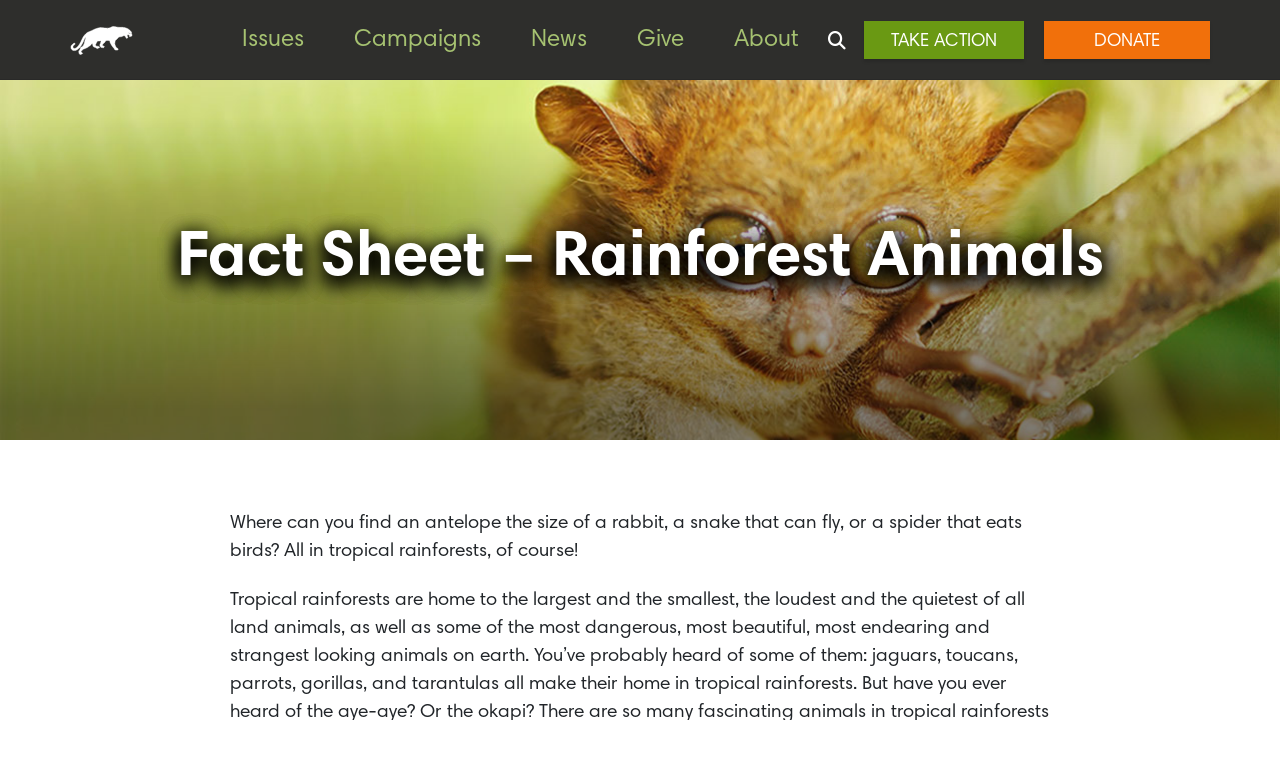

--- FILE ---
content_type: text/html; charset=UTF-8
request_url: https://www.ran.org/fact_sheet_rainforest_animals/
body_size: 25186
content:
<!DOCTYPE html>
<html lang="en-US">
<head>
<meta charset="UTF-8">
<meta name="viewport" content="width=device-width, initial-scale=1">
<link rel="profile" href="http://gmpg.org/xfn/11">

<script>window.twttr = (function(d, s, id) {
  var js, fjs = d.getElementsByTagName(s)[0],
    t = window.twttr || {};
  if (d.getElementById(id)) return t;
  js = d.createElement(s);
  js.id = id;
  js.src = "https://platform.twitter.com/widgets.js";
  fjs.parentNode.insertBefore(js, fjs);

  t._e = [];
  t.ready = function(f) {
    t._e.push(f);
  };

  return t;
}(document, "script", "twitter-wjs"));</script>

<link rel="shortcut icon" href="https://www.ran.org/wp-content/themes/ran-2023/favicon.ico" />

<link rel="stylesheet" type="text/css" href="https://www.ran.org/wp-content/themes/ran-2023/inc/assets/fonts/harmonia-2022.css">
<!--
/**
* @license
* MyFonts Webfont Build ID 468217
*
* The fonts listed in this notice are subject to the End User License
* Agreement(s) entered into by the website owner. All other parties are
* explicitly restricted from using the Licensed Webfonts(s).
*
* You may obtain a valid license from one of MyFonts official sites.
* http://www.fonts.com
* http://www.myfonts.com
* http://www.linotype.com
*
*/

<link rel="stylesheet" type="text/css" href="https://www.ran.org/wp-content/themes/ran-2023/inc/assets/fonts/harmonia-2023.css">
-->
<script>
    window.dataLayer = window.dataLayer || [];
    function gtag() {
        dataLayer.push(arguments);
    }
    gtag("consent", "default", {
        ad_storage: "denied",
        ad_user_data: "denied", 
        ad_personalization: "granted",
        analytics_storage: "denied",
        functionality_storage: "denied",
        personalization_storage: "denied",
        security_storage: "granted",
        wait_for_update: 2000,
    });
    gtag("set", "ads_data_redaction", true);
    gtag("set", "url_passthrough", true);
</script>



<meta name='robots' content='index, follow, max-image-preview:large, max-snippet:-1, max-video-preview:-1' />
	<style>img:is([sizes="auto" i], [sizes^="auto," i]) { contain-intrinsic-size: 3000px 1500px }</style>
	
	<!-- This site is optimized with the Yoast SEO plugin v26.8 - https://yoast.com/product/yoast-seo-wordpress/ -->
	<title>Fact Sheet - Rainforest Animals - Rainforest Action Network</title>
	<link rel="canonical" href="https://www.ran.org/fact_sheet_rainforest_animals/" />
	<meta property="og:locale" content="en_US" />
	<meta property="og:type" content="article" />
	<meta property="og:title" content="Fact Sheet - Rainforest Animals - Rainforest Action Network" />
	<meta property="og:description" content="Where can you find an antelope the size of a rabbit, a snake that can fly, or a spider that eats birds? All in tropical rainforests, of course! Tropical rainforests..." />
	<meta property="og:url" content="https://www.ran.org/fact_sheet_rainforest_animals/" />
	<meta property="og:site_name" content="Rainforest Action Network" />
	<meta property="article:publisher" content="https://www.facebook.com/rainforestactionnetwork/" />
	<meta property="article:modified_time" content="2020-11-24T19:15:07+00:00" />
	<meta property="og:image" content="https://www.ran.org/wp-content/uploads/2014/05/action_LumberLiquidators_photo_5of7.png" />
	<meta property="og:image:width" content="1200" />
	<meta property="og:image:height" content="600" />
	<meta property="og:image:type" content="image/png" />
	<meta name="twitter:card" content="summary_large_image" />
	<meta name="twitter:site" content="@ran" />
	<meta name="twitter:label1" content="Est. reading time" />
	<meta name="twitter:data1" content="10 minutes" />
	<script type="application/ld+json" class="yoast-schema-graph">{"@context":"https://schema.org","@graph":[{"@type":"WebPage","@id":"https://www.ran.org/fact_sheet_rainforest_animals/","url":"https://www.ran.org/fact_sheet_rainforest_animals/","name":"Fact Sheet - Rainforest Animals - Rainforest Action Network","isPartOf":{"@id":"https://www.ran.org/#website"},"primaryImageOfPage":{"@id":"https://www.ran.org/fact_sheet_rainforest_animals/#primaryimage"},"image":{"@id":"https://www.ran.org/fact_sheet_rainforest_animals/#primaryimage"},"thumbnailUrl":"https://www.ran.org/wp-content/uploads/2014/05/action_LumberLiquidators_photo_5of7.png","datePublished":"2014-05-12T14:30:00+00:00","dateModified":"2020-11-24T19:15:07+00:00","breadcrumb":{"@id":"https://www.ran.org/fact_sheet_rainforest_animals/#breadcrumb"},"inLanguage":"en-US","potentialAction":[{"@type":"ReadAction","target":["https://www.ran.org/fact_sheet_rainforest_animals/"]}]},{"@type":"ImageObject","inLanguage":"en-US","@id":"https://www.ran.org/fact_sheet_rainforest_animals/#primaryimage","url":"https://www.ran.org/wp-content/uploads/2014/05/action_LumberLiquidators_photo_5of7.png","contentUrl":"https://www.ran.org/wp-content/uploads/2014/05/action_LumberLiquidators_photo_5of7.png","width":1200,"height":600},{"@type":"BreadcrumbList","@id":"https://www.ran.org/fact_sheet_rainforest_animals/#breadcrumb","itemListElement":[{"@type":"ListItem","position":1,"name":"Home","item":"https://www.ran.org/"},{"@type":"ListItem","position":2,"name":"Fact Sheet &#8211; Rainforest Animals"}]},{"@type":"WebSite","@id":"https://www.ran.org/#website","url":"https://www.ran.org/","name":"Rainforest Action Network","description":"Fighting for People and Planet","publisher":{"@id":"https://www.ran.org/#organization"},"potentialAction":[{"@type":"SearchAction","target":{"@type":"EntryPoint","urlTemplate":"https://www.ran.org/?s={search_term_string}"},"query-input":{"@type":"PropertyValueSpecification","valueRequired":true,"valueName":"search_term_string"}}],"inLanguage":"en-US"},{"@type":"Organization","@id":"https://www.ran.org/#organization","name":"Rainforest Action Network","url":"https://www.ran.org/","logo":{"@type":"ImageObject","inLanguage":"en-US","@id":"https://www.ran.org/#/schema/logo/image/","url":"https://www.ran.org/wp-content/uploads/2018/08/RAN_Logo_stamp_wh.png","contentUrl":"https://www.ran.org/wp-content/uploads/2018/08/RAN_Logo_stamp_wh.png","width":296,"height":142,"caption":"Rainforest Action Network"},"image":{"@id":"https://www.ran.org/#/schema/logo/image/"},"sameAs":["https://www.facebook.com/rainforestactionnetwork/","https://x.com/ran","http://instagram.com/rainforestactionnetwork/","https://www.youtube.com/user/RANVideo"]}]}</script>
	<!-- / Yoast SEO plugin. -->


<link rel='dns-prefetch' href='//acb0a5d73b67fccd4bbe-c2d8138f0ea10a18dd4c43ec3aa4240a.ssl.cf5.rackcdn.com' />
<link rel='dns-prefetch' href='//cdn-cookieyes.com' />
<link rel='dns-prefetch' href='//use.fontawesome.com' />
<link rel="alternate" type="application/rss+xml" title="Rainforest Action Network &raquo; Feed" href="https://www.ran.org/feed/" />
<link rel="alternate" type="application/rss+xml" title="Rainforest Action Network &raquo; Comments Feed" href="https://www.ran.org/comments/feed/" />
<script type="text/javascript">
/* <![CDATA[ */
window._wpemojiSettings = {"baseUrl":"https:\/\/s.w.org\/images\/core\/emoji\/16.0.1\/72x72\/","ext":".png","svgUrl":"https:\/\/s.w.org\/images\/core\/emoji\/16.0.1\/svg\/","svgExt":".svg","source":{"concatemoji":"https:\/\/www.ran.org\/wp-includes\/js\/wp-emoji-release.min.js?ver=6.8.3"}};
/*! This file is auto-generated */
!function(s,n){var o,i,e;function c(e){try{var t={supportTests:e,timestamp:(new Date).valueOf()};sessionStorage.setItem(o,JSON.stringify(t))}catch(e){}}function p(e,t,n){e.clearRect(0,0,e.canvas.width,e.canvas.height),e.fillText(t,0,0);var t=new Uint32Array(e.getImageData(0,0,e.canvas.width,e.canvas.height).data),a=(e.clearRect(0,0,e.canvas.width,e.canvas.height),e.fillText(n,0,0),new Uint32Array(e.getImageData(0,0,e.canvas.width,e.canvas.height).data));return t.every(function(e,t){return e===a[t]})}function u(e,t){e.clearRect(0,0,e.canvas.width,e.canvas.height),e.fillText(t,0,0);for(var n=e.getImageData(16,16,1,1),a=0;a<n.data.length;a++)if(0!==n.data[a])return!1;return!0}function f(e,t,n,a){switch(t){case"flag":return n(e,"\ud83c\udff3\ufe0f\u200d\u26a7\ufe0f","\ud83c\udff3\ufe0f\u200b\u26a7\ufe0f")?!1:!n(e,"\ud83c\udde8\ud83c\uddf6","\ud83c\udde8\u200b\ud83c\uddf6")&&!n(e,"\ud83c\udff4\udb40\udc67\udb40\udc62\udb40\udc65\udb40\udc6e\udb40\udc67\udb40\udc7f","\ud83c\udff4\u200b\udb40\udc67\u200b\udb40\udc62\u200b\udb40\udc65\u200b\udb40\udc6e\u200b\udb40\udc67\u200b\udb40\udc7f");case"emoji":return!a(e,"\ud83e\udedf")}return!1}function g(e,t,n,a){var r="undefined"!=typeof WorkerGlobalScope&&self instanceof WorkerGlobalScope?new OffscreenCanvas(300,150):s.createElement("canvas"),o=r.getContext("2d",{willReadFrequently:!0}),i=(o.textBaseline="top",o.font="600 32px Arial",{});return e.forEach(function(e){i[e]=t(o,e,n,a)}),i}function t(e){var t=s.createElement("script");t.src=e,t.defer=!0,s.head.appendChild(t)}"undefined"!=typeof Promise&&(o="wpEmojiSettingsSupports",i=["flag","emoji"],n.supports={everything:!0,everythingExceptFlag:!0},e=new Promise(function(e){s.addEventListener("DOMContentLoaded",e,{once:!0})}),new Promise(function(t){var n=function(){try{var e=JSON.parse(sessionStorage.getItem(o));if("object"==typeof e&&"number"==typeof e.timestamp&&(new Date).valueOf()<e.timestamp+604800&&"object"==typeof e.supportTests)return e.supportTests}catch(e){}return null}();if(!n){if("undefined"!=typeof Worker&&"undefined"!=typeof OffscreenCanvas&&"undefined"!=typeof URL&&URL.createObjectURL&&"undefined"!=typeof Blob)try{var e="postMessage("+g.toString()+"("+[JSON.stringify(i),f.toString(),p.toString(),u.toString()].join(",")+"));",a=new Blob([e],{type:"text/javascript"}),r=new Worker(URL.createObjectURL(a),{name:"wpTestEmojiSupports"});return void(r.onmessage=function(e){c(n=e.data),r.terminate(),t(n)})}catch(e){}c(n=g(i,f,p,u))}t(n)}).then(function(e){for(var t in e)n.supports[t]=e[t],n.supports.everything=n.supports.everything&&n.supports[t],"flag"!==t&&(n.supports.everythingExceptFlag=n.supports.everythingExceptFlag&&n.supports[t]);n.supports.everythingExceptFlag=n.supports.everythingExceptFlag&&!n.supports.flag,n.DOMReady=!1,n.readyCallback=function(){n.DOMReady=!0}}).then(function(){return e}).then(function(){var e;n.supports.everything||(n.readyCallback(),(e=n.source||{}).concatemoji?t(e.concatemoji):e.wpemoji&&e.twemoji&&(t(e.twemoji),t(e.wpemoji)))}))}((window,document),window._wpemojiSettings);
/* ]]> */
</script>
<style id='wp-emoji-styles-inline-css' type='text/css'>

	img.wp-smiley, img.emoji {
		display: inline !important;
		border: none !important;
		box-shadow: none !important;
		height: 1em !important;
		width: 1em !important;
		margin: 0 0.07em !important;
		vertical-align: -0.1em !important;
		background: none !important;
		padding: 0 !important;
	}
</style>
<link rel='stylesheet' id='wp-block-library-css' href='https://www.ran.org/wp-includes/css/dist/block-library/style.min.css?ver=6.8.3' type='text/css' media='all' />
<style id='classic-theme-styles-inline-css' type='text/css'>
/*! This file is auto-generated */
.wp-block-button__link{color:#fff;background-color:#32373c;border-radius:9999px;box-shadow:none;text-decoration:none;padding:calc(.667em + 2px) calc(1.333em + 2px);font-size:1.125em}.wp-block-file__button{background:#32373c;color:#fff;text-decoration:none}
</style>
<style id='promotions-en-form-style-inline-css' type='text/css'>
.promotions-en-form label{display:block;margin-bottom:10px}.promotions-en-form input{max-width:400px}.color-control{align-items:flex-end;display:flex}.promotions-color-picker{border-radius:0;height:25px;margin-bottom:10px;margin-left:5px;width:25px}

</style>
<style id='pdfemb-pdf-embedder-viewer-style-inline-css' type='text/css'>
.wp-block-pdfemb-pdf-embedder-viewer{max-width:none}

</style>
<style id='wppb-edit-profile-style-inline-css' type='text/css'>


</style>
<style id='wppb-login-style-inline-css' type='text/css'>


</style>
<style id='wppb-recover-password-style-inline-css' type='text/css'>


</style>
<style id='wppb-register-style-inline-css' type='text/css'>


</style>
<link rel='stylesheet' id='mpp_gutenberg-css' href='https://www.ran.org/wp-content/plugins/profile-builder/add-ons-free/user-profile-picture/dist/blocks.style.build.css?ver=2.6.0' type='text/css' media='all' />
<style id='font-awesome-svg-styles-default-inline-css' type='text/css'>
.svg-inline--fa {
  display: inline-block;
  height: 1em;
  overflow: visible;
  vertical-align: -.125em;
}
</style>
<link rel='stylesheet' id='font-awesome-svg-styles-css' href='https://www.ran.org/wp-content/uploads/font-awesome/v6.5.1/css/svg-with-js.css' type='text/css' media='all' />
<style id='font-awesome-svg-styles-inline-css' type='text/css'>
   .wp-block-font-awesome-icon svg::before,
   .wp-rich-text-font-awesome-icon svg::before {content: unset;}
</style>
<style id='global-styles-inline-css' type='text/css'>
:root{--wp--preset--aspect-ratio--square: 1;--wp--preset--aspect-ratio--4-3: 4/3;--wp--preset--aspect-ratio--3-4: 3/4;--wp--preset--aspect-ratio--3-2: 3/2;--wp--preset--aspect-ratio--2-3: 2/3;--wp--preset--aspect-ratio--16-9: 16/9;--wp--preset--aspect-ratio--9-16: 9/16;--wp--preset--color--black: #000000;--wp--preset--color--cyan-bluish-gray: #abb8c3;--wp--preset--color--white: #ffffff;--wp--preset--color--pale-pink: #f78da7;--wp--preset--color--vivid-red: #cf2e2e;--wp--preset--color--luminous-vivid-orange: #ff6900;--wp--preset--color--luminous-vivid-amber: #fcb900;--wp--preset--color--light-green-cyan: #7bdcb5;--wp--preset--color--vivid-green-cyan: #00d084;--wp--preset--color--pale-cyan-blue: #8ed1fc;--wp--preset--color--vivid-cyan-blue: #0693e3;--wp--preset--color--vivid-purple: #9b51e0;--wp--preset--gradient--vivid-cyan-blue-to-vivid-purple: linear-gradient(135deg,rgba(6,147,227,1) 0%,rgb(155,81,224) 100%);--wp--preset--gradient--light-green-cyan-to-vivid-green-cyan: linear-gradient(135deg,rgb(122,220,180) 0%,rgb(0,208,130) 100%);--wp--preset--gradient--luminous-vivid-amber-to-luminous-vivid-orange: linear-gradient(135deg,rgba(252,185,0,1) 0%,rgba(255,105,0,1) 100%);--wp--preset--gradient--luminous-vivid-orange-to-vivid-red: linear-gradient(135deg,rgba(255,105,0,1) 0%,rgb(207,46,46) 100%);--wp--preset--gradient--very-light-gray-to-cyan-bluish-gray: linear-gradient(135deg,rgb(238,238,238) 0%,rgb(169,184,195) 100%);--wp--preset--gradient--cool-to-warm-spectrum: linear-gradient(135deg,rgb(74,234,220) 0%,rgb(151,120,209) 20%,rgb(207,42,186) 40%,rgb(238,44,130) 60%,rgb(251,105,98) 80%,rgb(254,248,76) 100%);--wp--preset--gradient--blush-light-purple: linear-gradient(135deg,rgb(255,206,236) 0%,rgb(152,150,240) 100%);--wp--preset--gradient--blush-bordeaux: linear-gradient(135deg,rgb(254,205,165) 0%,rgb(254,45,45) 50%,rgb(107,0,62) 100%);--wp--preset--gradient--luminous-dusk: linear-gradient(135deg,rgb(255,203,112) 0%,rgb(199,81,192) 50%,rgb(65,88,208) 100%);--wp--preset--gradient--pale-ocean: linear-gradient(135deg,rgb(255,245,203) 0%,rgb(182,227,212) 50%,rgb(51,167,181) 100%);--wp--preset--gradient--electric-grass: linear-gradient(135deg,rgb(202,248,128) 0%,rgb(113,206,126) 100%);--wp--preset--gradient--midnight: linear-gradient(135deg,rgb(2,3,129) 0%,rgb(40,116,252) 100%);--wp--preset--font-size--small: 13px;--wp--preset--font-size--medium: 20px;--wp--preset--font-size--large: 36px;--wp--preset--font-size--x-large: 42px;--wp--preset--spacing--20: 0.44rem;--wp--preset--spacing--30: 0.67rem;--wp--preset--spacing--40: 1rem;--wp--preset--spacing--50: 1.5rem;--wp--preset--spacing--60: 2.25rem;--wp--preset--spacing--70: 3.38rem;--wp--preset--spacing--80: 5.06rem;--wp--preset--shadow--natural: 6px 6px 9px rgba(0, 0, 0, 0.2);--wp--preset--shadow--deep: 12px 12px 50px rgba(0, 0, 0, 0.4);--wp--preset--shadow--sharp: 6px 6px 0px rgba(0, 0, 0, 0.2);--wp--preset--shadow--outlined: 6px 6px 0px -3px rgba(255, 255, 255, 1), 6px 6px rgba(0, 0, 0, 1);--wp--preset--shadow--crisp: 6px 6px 0px rgba(0, 0, 0, 1);}:where(.is-layout-flex){gap: 0.5em;}:where(.is-layout-grid){gap: 0.5em;}body .is-layout-flex{display: flex;}.is-layout-flex{flex-wrap: wrap;align-items: center;}.is-layout-flex > :is(*, div){margin: 0;}body .is-layout-grid{display: grid;}.is-layout-grid > :is(*, div){margin: 0;}:where(.wp-block-columns.is-layout-flex){gap: 2em;}:where(.wp-block-columns.is-layout-grid){gap: 2em;}:where(.wp-block-post-template.is-layout-flex){gap: 1.25em;}:where(.wp-block-post-template.is-layout-grid){gap: 1.25em;}.has-black-color{color: var(--wp--preset--color--black) !important;}.has-cyan-bluish-gray-color{color: var(--wp--preset--color--cyan-bluish-gray) !important;}.has-white-color{color: var(--wp--preset--color--white) !important;}.has-pale-pink-color{color: var(--wp--preset--color--pale-pink) !important;}.has-vivid-red-color{color: var(--wp--preset--color--vivid-red) !important;}.has-luminous-vivid-orange-color{color: var(--wp--preset--color--luminous-vivid-orange) !important;}.has-luminous-vivid-amber-color{color: var(--wp--preset--color--luminous-vivid-amber) !important;}.has-light-green-cyan-color{color: var(--wp--preset--color--light-green-cyan) !important;}.has-vivid-green-cyan-color{color: var(--wp--preset--color--vivid-green-cyan) !important;}.has-pale-cyan-blue-color{color: var(--wp--preset--color--pale-cyan-blue) !important;}.has-vivid-cyan-blue-color{color: var(--wp--preset--color--vivid-cyan-blue) !important;}.has-vivid-purple-color{color: var(--wp--preset--color--vivid-purple) !important;}.has-black-background-color{background-color: var(--wp--preset--color--black) !important;}.has-cyan-bluish-gray-background-color{background-color: var(--wp--preset--color--cyan-bluish-gray) !important;}.has-white-background-color{background-color: var(--wp--preset--color--white) !important;}.has-pale-pink-background-color{background-color: var(--wp--preset--color--pale-pink) !important;}.has-vivid-red-background-color{background-color: var(--wp--preset--color--vivid-red) !important;}.has-luminous-vivid-orange-background-color{background-color: var(--wp--preset--color--luminous-vivid-orange) !important;}.has-luminous-vivid-amber-background-color{background-color: var(--wp--preset--color--luminous-vivid-amber) !important;}.has-light-green-cyan-background-color{background-color: var(--wp--preset--color--light-green-cyan) !important;}.has-vivid-green-cyan-background-color{background-color: var(--wp--preset--color--vivid-green-cyan) !important;}.has-pale-cyan-blue-background-color{background-color: var(--wp--preset--color--pale-cyan-blue) !important;}.has-vivid-cyan-blue-background-color{background-color: var(--wp--preset--color--vivid-cyan-blue) !important;}.has-vivid-purple-background-color{background-color: var(--wp--preset--color--vivid-purple) !important;}.has-black-border-color{border-color: var(--wp--preset--color--black) !important;}.has-cyan-bluish-gray-border-color{border-color: var(--wp--preset--color--cyan-bluish-gray) !important;}.has-white-border-color{border-color: var(--wp--preset--color--white) !important;}.has-pale-pink-border-color{border-color: var(--wp--preset--color--pale-pink) !important;}.has-vivid-red-border-color{border-color: var(--wp--preset--color--vivid-red) !important;}.has-luminous-vivid-orange-border-color{border-color: var(--wp--preset--color--luminous-vivid-orange) !important;}.has-luminous-vivid-amber-border-color{border-color: var(--wp--preset--color--luminous-vivid-amber) !important;}.has-light-green-cyan-border-color{border-color: var(--wp--preset--color--light-green-cyan) !important;}.has-vivid-green-cyan-border-color{border-color: var(--wp--preset--color--vivid-green-cyan) !important;}.has-pale-cyan-blue-border-color{border-color: var(--wp--preset--color--pale-cyan-blue) !important;}.has-vivid-cyan-blue-border-color{border-color: var(--wp--preset--color--vivid-cyan-blue) !important;}.has-vivid-purple-border-color{border-color: var(--wp--preset--color--vivid-purple) !important;}.has-vivid-cyan-blue-to-vivid-purple-gradient-background{background: var(--wp--preset--gradient--vivid-cyan-blue-to-vivid-purple) !important;}.has-light-green-cyan-to-vivid-green-cyan-gradient-background{background: var(--wp--preset--gradient--light-green-cyan-to-vivid-green-cyan) !important;}.has-luminous-vivid-amber-to-luminous-vivid-orange-gradient-background{background: var(--wp--preset--gradient--luminous-vivid-amber-to-luminous-vivid-orange) !important;}.has-luminous-vivid-orange-to-vivid-red-gradient-background{background: var(--wp--preset--gradient--luminous-vivid-orange-to-vivid-red) !important;}.has-very-light-gray-to-cyan-bluish-gray-gradient-background{background: var(--wp--preset--gradient--very-light-gray-to-cyan-bluish-gray) !important;}.has-cool-to-warm-spectrum-gradient-background{background: var(--wp--preset--gradient--cool-to-warm-spectrum) !important;}.has-blush-light-purple-gradient-background{background: var(--wp--preset--gradient--blush-light-purple) !important;}.has-blush-bordeaux-gradient-background{background: var(--wp--preset--gradient--blush-bordeaux) !important;}.has-luminous-dusk-gradient-background{background: var(--wp--preset--gradient--luminous-dusk) !important;}.has-pale-ocean-gradient-background{background: var(--wp--preset--gradient--pale-ocean) !important;}.has-electric-grass-gradient-background{background: var(--wp--preset--gradient--electric-grass) !important;}.has-midnight-gradient-background{background: var(--wp--preset--gradient--midnight) !important;}.has-small-font-size{font-size: var(--wp--preset--font-size--small) !important;}.has-medium-font-size{font-size: var(--wp--preset--font-size--medium) !important;}.has-large-font-size{font-size: var(--wp--preset--font-size--large) !important;}.has-x-large-font-size{font-size: var(--wp--preset--font-size--x-large) !important;}
:where(.wp-block-post-template.is-layout-flex){gap: 1.25em;}:where(.wp-block-post-template.is-layout-grid){gap: 1.25em;}
:where(.wp-block-columns.is-layout-flex){gap: 2em;}:where(.wp-block-columns.is-layout-grid){gap: 2em;}
:root :where(.wp-block-pullquote){font-size: 1.5em;line-height: 1.6;}
</style>
<link rel='stylesheet' id='foursite-wordpress-promotion-css' href='https://www.ran.org/wp-content/plugins/4site-wordpress-promotions-main/public/css/foursite-wordpress-promotion-public.css?ver=1.8.9.2' type='text/css' media='all' />
<link rel='stylesheet' id='fs-floating-tab-css' href='https://www.ran.org/wp-content/plugins/4site-wordpress-promotions-main/public/floating-tab/fs-floating-tab.css?ver=1.0' type='text/css' media='all' />
<link rel='stylesheet' id='wp-bootstrap-starter-bootstrap-css-css' href='https://www.ran.org/wp-content/themes/ran-2023/inc/assets/css/bootstrap.min.css?ver=6.8.3' type='text/css' media='all' />
<link rel='stylesheet' id='wp-bootstrap-starter-style-css' href='https://www.ran.org/wp-content/themes/ran-2023/style.css?ver=6.8.3' type='text/css' media='all' />
<link rel='stylesheet' id='font-awesome-official-css' href='https://use.fontawesome.com/releases/v6.5.1/css/all.css' type='text/css' media='all' integrity="sha384-t1nt8BQoYMLFN5p42tRAtuAAFQaCQODekUVeKKZrEnEyp4H2R0RHFz0KWpmj7i8g" crossorigin="anonymous" />
<link rel='stylesheet' id='heateor_sss_frontend_css-css' href='https://www.ran.org/wp-content/plugins/sassy-social-share/public/css/sassy-social-share-public.css?ver=3.3.79' type='text/css' media='all' />
<style id='heateor_sss_frontend_css-inline-css' type='text/css'>
.heateor_sss_button_instagram span.heateor_sss_svg,a.heateor_sss_instagram span.heateor_sss_svg{background:radial-gradient(circle at 30% 107%,#fdf497 0,#fdf497 5%,#fd5949 45%,#d6249f 60%,#285aeb 90%)}.heateor_sss_horizontal_sharing .heateor_sss_svg,.heateor_sss_standard_follow_icons_container .heateor_sss_svg{color:#fff;border-width:0px;border-style:solid;border-color:transparent}.heateor_sss_horizontal_sharing .heateorSssTCBackground{color:#666}.heateor_sss_horizontal_sharing span.heateor_sss_svg:hover,.heateor_sss_standard_follow_icons_container span.heateor_sss_svg:hover{border-color:transparent;}.heateor_sss_vertical_sharing span.heateor_sss_svg,.heateor_sss_floating_follow_icons_container span.heateor_sss_svg{color:#fff;border-width:0px;border-style:solid;border-color:transparent;}.heateor_sss_vertical_sharing .heateorSssTCBackground{color:#666;}.heateor_sss_vertical_sharing span.heateor_sss_svg:hover,.heateor_sss_floating_follow_icons_container span.heateor_sss_svg:hover{border-color:transparent;}@media screen and (max-width:783px) {.heateor_sss_vertical_sharing{display:none!important}}div.heateor_sss_mobile_footer{display:none;}@media screen and (max-width:783px){div.heateor_sss_bottom_sharing .heateorSssTCBackground{background-color:white}div.heateor_sss_bottom_sharing{width:100%!important;left:0!important;}div.heateor_sss_bottom_sharing a{width:20% !important;}div.heateor_sss_bottom_sharing .heateor_sss_svg{width: 100% !important;}div.heateor_sss_bottom_sharing div.heateorSssTotalShareCount{font-size:1em!important;line-height:28px!important}div.heateor_sss_bottom_sharing div.heateorSssTotalShareText{font-size:.7em!important;line-height:0px!important}div.heateor_sss_mobile_footer{display:block;height:40px;}.heateor_sss_bottom_sharing{padding:0!important;display:block!important;width:auto!important;bottom:-2px!important;top: auto!important;}.heateor_sss_bottom_sharing .heateor_sss_square_count{line-height:inherit;}.heateor_sss_bottom_sharing .heateorSssSharingArrow{display:none;}.heateor_sss_bottom_sharing .heateorSssTCBackground{margin-right:1.1em!important}}
</style>
<link rel='stylesheet' id='font-awesome-official-v4shim-css' href='https://use.fontawesome.com/releases/v6.5.1/css/v4-shims.css' type='text/css' media='all' integrity="sha384-5Jfdy0XO8+vjCRofsSnGmxGSYjLfsjjTOABKxVr8BkfvlaAm14bIJc7Jcjfq/xQI" crossorigin="anonymous" />
<link rel='stylesheet' id='wppb_stylesheet-css' href='https://www.ran.org/wp-content/plugins/profile-builder/assets/css/style-front-end.css?ver=3.15.2' type='text/css' media='all' />
<script type="text/javascript" src="https://www.ran.org/wp-includes/js/jquery/jquery.min.js?ver=3.7.1" id="jquery-core-js"></script>
<script type="text/javascript" src="https://www.ran.org/wp-includes/js/jquery/jquery-migrate.min.js?ver=3.4.1" id="jquery-migrate-js"></script>
<script type="text/javascript" src="https://acb0a5d73b67fccd4bbe-c2d8138f0ea10a18dd4c43ec3aa4240a.ssl.cf5.rackcdn.com/10042/donation-lightbox-parent.js?v=4Site&amp;ver=1.8.9.2" id="multistep-lightbox-js"></script>
<script type="text/javascript" id="foursite-wordpress-promotion-public-js-extra">
/* <![CDATA[ */
var client_side_triggered_config = [{"id":18481,"promotion_type":"floating_tab","css":"@keyframes burst_to__to {\r\n  0% {\r\n    transform: translate(27.6125px, 35.497183px);\r\n  }\r\n  25% {\r\n    transform: translate(27.6125px, 35.497183px);\r\n  }\r\n  100% {\r\n    transform: translate(27.6125px, 30.97183px);\r\n  }\r\n}\r\n@keyframes burst_ts__ts {\r\n  0% {\r\n    transform: scale(1, 1);\r\n  }\r\n  25% {\r\n    transform: scale(1, 1);\r\n  }\r\n  98.75% {\r\n    transform: scale(10, 10);\r\n  }\r\n  100% {\r\n    transform: scale(10, 10);\r\n  }\r\n}\r\n@keyframes burst_c_o {\r\n  0% {\r\n    opacity: 0;\r\n  }\r\n  25% {\r\n    opacity: 0;\r\n  }\r\n  62.5% {\r\n    opacity: 1;\r\n  }\r\n  87.5% {\r\n    opacity: 0;\r\n  }\r\n  100% {\r\n    opacity: 0;\r\n  }\r\n}\r\n@keyframes heart_to__to {\r\n  0% {\r\n    transform: translate(26.387886px, 46.696983px);\r\n    animation-timing-function: cubic-bezier(0.175, 0.885, 0.32, 1.275);\r\n  }\r\n  87.5% {\r\n    transform: translate(23.969715px, 27.65147px);\r\n  }\r\n  100% {\r\n    transform: translate(23.969715px, 27.65147px);\r\n  }\r\n}\r\n@keyframes heart_ts__ts {\r\n  0% {\r\n    transform: scale(1, 1);\r\n    animation-timing-function: cubic-bezier(0, 0, 0, 0.995);\r\n  }\r\n  87.5% {\r\n    transform: scale(2.5, 2.5);\r\n  }\r\n  100% {\r\n    transform: scale(2.5, 2.5);\r\n  }\r\n}\r\n@keyframes paw_to__to {\r\n  0% {\r\n    transform: translate(27.731321px, 44.999998px);\r\n    animation-timing-function: cubic-bezier(0.175, 0.885, 0.32, 1.275);\r\n  }\r\n  87.5% {\r\n    transform: translate(27.731321px, 33px);\r\n  }\r\n  100% {\r\n    transform: translate(27.731321px, 33px);\r\n  }\r\n}\r\n@keyframes paw_ts__ts {\r\n  0% {\r\n    transform: scale(1, 1);\r\n    animation-timing-function: cubic-bezier(0, 0, 0, 0.995);\r\n  }\r\n  87.5% {\r\n    transform: scale(0.1, 0.1);\r\n  }\r\n  100% {\r\n    transform: scale(0.1, 0.1);\r\n  }\r\n}\r\n@keyframes burst_to__to_reverse {\r\n  0% {\r\n    transform: translate(27.6125px, 30.97183px);\r\n  }\r\n  25% {\r\n    transform: translate(27.6125px, 35.497183px);\r\n  }\r\n  100% {\r\n    transform: translate(27.6125px, 35.497183px);\r\n  }\r\n}\r\n@keyframes burst_ts__ts_reverse {\r\n  0% {\r\n    transform: scale(10, 10);\r\n  }\r\n  25% {\r\n    transform: scale(1, 1);\r\n  }\r\n  98.75% {\r\n    transform: scale(1, 1);\r\n  }\r\n  100% {\r\n    transform: scale(1, 1);\r\n  }\r\n}\r\n@keyframes burst_c_o_reverse {\r\n  0% {\r\n    opacity: 1;\r\n  }\r\n  25% {\r\n    opacity: 1;\r\n  }\r\n  62.5% {\r\n    opacity: 1;\r\n  }\r\n  87.5% {\r\n    opacity: 0;\r\n  }\r\n  100% {\r\n    opacity: 0;\r\n  }\r\n}\r\n@keyframes heart_to__to_reverse {\r\n  0% {\r\n    transform: translate(23.969715px, 27.65147px);\r\n  }\r\n  87.5% {\r\n    transform: translate(26.387886px, 46.696983px);\r\n    animation-timing-function: cubic-bezier(0.175, 0.885, 0.32, 1.275);\r\n  }\r\n  100% {\r\n    transform: translate(26.387886px, 46.696983px);\r\n    animation-timing-function: cubic-bezier(0.175, 0.885, 0.32, 1.275);\r\n  }\r\n}\r\n@keyframes heart_ts__ts_reverse {\r\n  0% {\r\n    transform: scale(2.5, 2.5);\r\n  }\r\n  87.5% {\r\n    transform: scale(1, 1);\r\n    animation-timing-function: cubic-bezier(0, 0, 0, 0.995);\r\n  }\r\n  100% {\r\n    transform: scale(1, 1);\r\n    animation-timing-function: cubic-bezier(0, 0, 0, 0.995);\r\n  }\r\n}\r\n@keyframes paw_to__to_reverse {\r\n  0% {\r\n    transform: translate(27.731321px, 33px);\r\n  }\r\n  87.5% {\r\n    transform: translate(27.731321px, 44.999998px);\r\n    animation-timing-function: cubic-bezier(0.175, 0.885, 0.32, 1.275);\r\n  }\r\n  100% {\r\n    transform: translate(27.731321px, 44.999998px);\r\n    animation-timing-function: cubic-bezier(0.175, 0.885, 0.32, 1.275);\r\n  }\r\n}\r\n@keyframes paw_ts__ts_reverse {\r\n  0% {\r\n    transform: scale(0.1, 0.1);\r\n  }\r\n  87.5% {\r\n    transform: scale(1, 1);\r\n    animation-timing-function: cubic-bezier(0, 0, 0, 0.995);\r\n  }\r\n  100% {\r\n    transform: scale(1, 1);\r\n    animation-timing-function: cubic-bezier(0, 0, 0, 0.995);\r\n  }\r\n}\r\n@keyframes bounceAndGrow {\r\n  \/* Animate it bouncing and growing, making it double in size *\/\r\n  0% {\r\n    transform: scale(1, 1) rotate(90deg);\r\n  }\r\n  50% {\r\n    transform: scale(1.1, 1.1) translateX(10px) rotate(90deg);\r\n  }\r\n  100% {\r\n    transform: scale(1.5, 1.5) translateX(20px) rotate(90deg);\r\n  }\r\n}\r\n@media screen and (max-width: 374px) {\r\n  #fs-donation-tab {\r\n    display: none;\r\n  }\r\n}\r\n#fs-donation-tab {\r\n  padding: 5px 0 5px 20px;\r\n  overflow: hidden;\r\n  height: 63px;\r\n  border-radius: 0;\r\nz-index: 1100;\r\n}\r\n#fs-donation-tab .btn-label {\r\n  color: white;\r\n  text-decoration: none;\r\n  text-align: center;\r\n  display: flex;\r\n  flex-direction: column;\r\n  align-items: center;\r\n  height: 63px;\r\n}\r\n#fs-donation-tab .btn-label span {\r\n  transition: 0.3s;\r\n  display: block;\r\n  height: 63px;\r\n  line-height: 63px;\r\n  white-space: nowrap;\r\n}\r\n\r\n#paw_to_heart {\r\n  transform: rotate(90deg);\r\n  animation: bounceAndGrow 800ms linear infinite alternate;\r\n}\r\n#burst {\r\n  animation: burst_c_o_reverse 800ms linear 1 normal forwards;\r\n}\r\n#burst_to {\r\n  animation: burst_to__to_reverse 800ms linear 1 normal forwards;\r\n}\r\n#burst_ts {\r\n  animation: burst_ts__ts_reverse 800ms linear 1 normal forwards;\r\n}\r\n#heart_to {\r\n  animation: heart_to__to_reverse 800ms linear 1 normal forwards;\r\n}\r\n#heart_ts {\r\n  animation: heart_ts__ts_reverse 800ms linear 1 normal forwards;\r\n}\r\n#paw_to {\r\n  animation: paw_to__to_reverse 800ms linear 1 normal forwards;\r\n}\r\n#paw_ts {\r\n  animation: paw_ts__ts_reverse 800ms linear 1 normal forwards;\r\n}\r\n\/* hover *\/\r\n@media (hover: hover) and (pointer: fine) {\r\n  #fs-donation-tab:hover .btn-label span:first-child {\r\n    margin-top: -63px;\r\n  }\r\n  #fs-donation-tab:hover #paw_to_heart {\r\n    animation: none;\r\n  }\r\n  #fs-donation-tab:hover #burst {\r\n    animation: burst_c_o 800ms linear 1 normal forwards;\r\n  }\r\n  #fs-donation-tab:hover #burst_to {\r\n    animation: burst_to__to 800ms linear 1 normal forwards;\r\n  }\r\n  #fs-donation-tab:hover #burst_ts {\r\n    animation: burst_ts__ts 800ms linear 1 normal forwards;\r\n  }\r\n  #fs-donation-tab:hover #heart_to {\r\n    animation: heart_to__to 800ms linear 1 normal forwards;\r\n  }\r\n  #fs-donation-tab:hover #heart_ts {\r\n    animation: heart_ts__ts 800ms linear 1 normal forwards;\r\n  }\r\n  #fs-donation-tab:hover #paw_to {\r\n    animation: paw_to__to 800ms linear 1 normal forwards;\r\n  }\r\n  #fs-donation-tab:hover #paw_ts {\r\n    animation: paw_ts__ts 800ms linear 1 normal forwards;\r\n  }\r\n}","js":null,"html":"<a href='https:\/\/act.ran.org\/page\/74463\/donate\/1?ea.tracking.id=w_lb&en_og_source=w_lb' id='fs-donation-tab' style='color: #ffffff;background-color: #f1700b;border-radius: 9px 9px 0 0;' class='scrolls-with-page hover-candle' data-title=\"Donate Now\" data-paragraph=\"Animals at risk of extinction. <br \/><br \/> We urgently need your support to stop the companies fueling some of the worst deforestation and fossil fuel expansion. Every acre lost pushes vulnerable animals closer to the brink of extinction. Let&apos;s work together to protect the futures of the communities, wildlife, and plants that depend on the world&apos;s last remaining rainforests!\" data-cookie_hours=\"24\" data-text_color=\"#0a0a0a\" data-bg_color=\"#000000\" data-image=\"https:\/\/www.ran.org\/wp-content\/uploads\/2021\/03\/tiger-small.jpg\" data-logo=\"\" data-footer=\"\" data-donation-lightbox><div class=\"btn-label\"><span>DONATE<\/span><span>HELP NOW!<\/span><\/div><svg id=\"paw_to_heart\" xmlns=\"http:\/\/www.w3.org\/2000\/svg\" xmlns:xlink=\"http:\/\/www.w3.org\/1999\/xlink\" viewBox=\"0 0 56 53\" shape-rendering=\"geometricPrecision\" text-rendering=\"geometricPrecision\" width=\"56\" height=\"53\">\r\n<g id=\"burst_to\" transform=\"translate(27.6125,35.497183)\"><g id=\"burst_ts\" transform=\"scale(1,1)\"><g id=\"burst\" transform=\"translate(-27.577221,-48.046522)\" opacity=\"0\"><g transform=\"translate(-.384033 0)\"><rect width=\"0.093023\" height=\"0.372093\" rx=\"0.046512\" ry=\"0.046512\" transform=\"translate(27.9535 46)\" fill=\"#fff\"\/><rect width=\"0.093023\" height=\"0.372093\" rx=\"0.046512\" ry=\"0.046512\" transform=\"translate(27.9535 49.6279)\" fill=\"#fff\"\/><rect width=\"0.093023\" height=\"0.372093\" rx=\"0.046512\" ry=\"0.046512\" transform=\"matrix(0 1-1 0 30 47.9535)\" fill=\"#fff\"\/><rect width=\"0.093023\" height=\"0.372093\" rx=\"0.046512\" ry=\"0.046512\" transform=\"matrix(0 1-1 0 26.3721 47.9535)\" fill=\"#fff\"\/><rect width=\"0.093023\" height=\"0.372093\" rx=\"0.046512\" ry=\"0.046512\" transform=\"matrix(.866025 0.5-.5 0.866025 28.959674 46.244705)\" fill=\"#fff\"\/><rect width=\"0.093023\" height=\"0.372093\" rx=\"0.046512\" ry=\"0.046512\" transform=\"matrix(.866025 0.5-.5 0.866025 27.145741 49.3866)\" fill=\"#fff\"\/><rect width=\"0.093023\" height=\"0.372093\" rx=\"0.046512\" ry=\"0.046512\" transform=\"matrix(.5 0.866025-.866025 0.5 29.708817 46.959711)\" fill=\"#fff\"\/><rect width=\"0.093023\" height=\"0.372093\" rx=\"0.046512\" ry=\"0.046512\" transform=\"matrix(.5 0.866025-.866025 0.5 26.566897 48.773706)\" fill=\"#fff\"\/><rect width=\"0.093023\" height=\"0.372093\" rx=\"0.046512\" ry=\"0.046512\" transform=\"matrix(-.5 0.866025-.866025-.5 29.755306 48.959684)\" fill=\"#fff\"\/><rect width=\"0.093023\" height=\"0.372093\" rx=\"0.046512\" ry=\"0.046512\" transform=\"matrix(-.5 0.866025-.866025-.5 26.61344 47.145769)\" fill=\"#fff\"\/><rect width=\"0.093023\" height=\"0.372093\" rx=\"0.046512\" ry=\"0.046512\" transform=\"matrix(-.866025 0.5-.5-.866025 29.040256 49.708777)\" fill=\"#fff\"\/><rect width=\"0.093023\" height=\"0.372093\" rx=\"0.046512\" ry=\"0.046512\" transform=\"matrix(-.866025 0.5-.5-.866025 27.226277 46.566941)\" fill=\"#fff\"\/><\/g><g transform=\"translate(0 0.000001)\"><path d=\"M26.1171,49.5658c.0237.0236.0237.062,0,.0856l-.2569.257c-.0237.0237-.062.0237-.0857,0-.0236-.0237-.0236-.062,0-.0857l.257-.2569c.0236-.0237.062-.0237.0856,0Z\" fill=\"#fff\"\/><path d=\"M29.4574,46.3111c.0237-.0237.0237-.062,0-.0856-.0236-.0237-.062-.0237-.0856,0l-.257.2569c-.0236.0237-.0236.062,0,.0857.0237.0236.062.0236.0857,0l.2569-.257Z\" fill=\"#fff\"\/><path d=\"M25.5685,47.5183c-.0086.0323-.0419.0515-.0742.0428l-.351-.094c-.0323-.0087-.0515-.0419-.0428-.0742s.0419-.0515.0742-.0428l.351.094c.0323.0087.0515.0419.0428.0742Z\" fill=\"#fff\"\/><path d=\"M30.0574,48.7838c.0323.0087.0655-.0105.0741-.0428.0087-.0323-.0105-.0655-.0428-.0742l-.351-.094c-.0323-.0087-.0655.0105-.0742.0428-.0086.0323.0105.0655.0429.0742l.351.094Z\" fill=\"#fff\"\/><path d=\"M26.1171,46.5681c-.0236.0236-.062.0236-.0856,0l-.257-.257c-.0236-.0236-.0236-.062,0-.0856.0237-.0237.062-.0237.0857,0l.2569.2569c.0237.0237.0237.062,0,.0857Z\" fill=\"#fff\"\/><path d=\"M29.3719,49.9085c.0236.0236.062.0236.0856,0c.0237-.0237.0237-.0621,0-.0857l-.2569-.257c-.0237-.0236-.062-.0236-.0857,0-.0236.0237-.0236.062,0,.0857l.257.257Z\" fill=\"#fff\"\/><path d=\"M25.5684,48.6156c.0087.0323-.0105.0655-.0428.0742l-.351.094c-.0323.0087-.0655-.0105-.0742-.0428s.0106-.0655.0429-.0742l.351-.094c.0323-.0087.0655.0105.0741.0428Z\" fill=\"#fff\"\/><path d=\"M30.0887,47.4671c.0323-.0087.0514-.0419.0428-.0742s-.0419-.0515-.0742-.0428l-.351.094c-.0323.0087-.0515.0419-.0428.0742s.0419.0515.0742.0428l.351-.094Z\" fill=\"#fff\"\/><path d=\"M28.2901,50.5824c-.0323.0087-.0655-.0105-.0742-.0428l-.094-.351c-.0087-.0323.0105-.0655.0428-.0742s.0655.0106.0742.0429l.094.351c.0087.0323-.0105.0655-.0428.0741Z\" fill=\"#fff\"\/><path d=\"M27.0673,46.0194c-.0323.0087-.0655-.0105-.0741-.0428l-.0941-.351c-.0087-.0323.0105-.0655.0428-.0742s.0655.0105.0742.0428l.0941.351c.0086.0323-.0106.0656-.0429.0742Z\" fill=\"#fff\"\/><path d=\"M27.0674,50.1144c.0323.0087.0514.0419.0428.0742l-.0941.351c-.0086.0323-.0418.0515-.0741.0428s-.0515-.0418-.0429-.0741l.0941-.351c.0086-.0323.0419-.0515.0742-.0429Z\" fill=\"#fff\"\/><path d=\"M28.3328,45.6256c.0087-.0323-.0105-.0655-.0428-.0742s-.0655.0105-.0742.0429l-.094.351c-.0087.0323.0105.0655.0428.0741.0323.0087.0655-.0105.0742-.0428l.094-.351Z\" fill=\"#fff\"\/><\/g><\/g><\/g><\/g><g id=\"heart_to\" transform=\"translate(26.387886,46.696983)\"><g id=\"heart_ts\" transform=\"scale(1,1)\"><path d=\"M29.510281,47.224667c.062229-.104659.122572-.206018.182679-.307613.068357-.11503.133886-.232182.205307-.345327.064822-.102067.132707-.201776.204836-.297713.1155-.153217.254336-.279091.4059-.387521.10065-.072838.208371-.132474.321514-.177968.111257-.044551.226757-.071659.345322-.07213.104185-.000707.207664.020743.304307.063644.185271.08203.319864.225583.420279.408972.050914.092873.092635.191875.13365.290641.020978.050208.032528.105602.045257.159582.018386.078258.033943.156752.050678.235011.000708.0033.001179.0066.001179.009665.004479.12328.015086.246797.01155.369606-.002829.099709-.01815.199654-.035593.297713-.018857.106309-.040778.212854-.071893.315392-.041014.133652-.093814.262826-.157457.3854-.100886.196589-.222986.375264-.3762.525888-.065764.064587-1.450586,1.555979-1.629729,1.688688-.104421.077552-.2145.145674-.322693.217097-.071186.04738-.14355.041722-.211671-.006836-.087922-.062465-.174193-.128231-.2607-.193053-.165708-.124695-.33165-.248683-.496179-.374793-.153214-.117388-.30525-.235954-.456579-.356406-.113614-.089809-.226993-.18009-.338485-.273434-.225343-.189046-.441965-.389407-.634543-.618762-.099472-.11833-.193993-.242318-.268951-.381864-.058692-.109138-.11715-.218982-.169478-.332127-.030643-.066237-.049972-.138839-.072364-.209319-.017208-.053508-.033472-.107487-.0462-.16241-.040072-.171603-.065293-.345092-.04125-.523059.012964-.095938.025928-.192111.045021-.286634.022864-.112909.06105-.220397.105364-.325528.0759-.179617.173015-.342735.3003-.483459.098765-.109373.209315-.201775.342729-.253161.073071-.027108.148029-.046909.2244-.059402.073543-.012964.148264-.016736.223222-.019564.051385-.003065.102771-.000472.153685.007543.070243.012964.139307.033943.208607.052801.112672.030643.215915.087216.310908.157224.08415.063173.164293.13271.23925.208375.119507.118331.235478.241141.3498.365364.077785.084859.152978.172546.224164.263769.069536.089338.127757.18834.173486.294413.018857.042901.036536.085094.056571.131295Z\" transform=\"translate(-27.731311,-46.696983)\"\/><\/g><\/g><g id=\"paw_to\" transform=\"translate(27.731321,44.999998)\"><g id=\"paw_ts\" transform=\"scale(1,1)\"><g transform=\"translate(-27.731321,-44.999998)\"><path d=\"M31.6909,49.0411c.0048.8023-.2921,1.4175-.8062,1.8867-1.6312,1.4929-5.178,1.4567-6.5812-.2968-.4125-.5162-.5829-1.1383-.5186-1.8559.1738-1.9396,1.7075-3.4949,2.9564-4.465.6427-.4996,1.3408-.4898,1.9871.0029c1.2789.9691,2.9515,2.7124,2.9625,4.7281Z\"\/><path d=\"M31.6923,44.9294c-.008-.7465.1893-1.4335.5202-2.0801.1538-.3008.3135-.5981.5725-.8128.1326-.11.2729-.1985.4435-.2155.3101-.0278.5165.1552.6846.408.2391.3614.3972.7785.4617,1.218.0797.52.141,1.0411.0183,1.565-.0939.4238-.2941.8111-.5783,1.1188-.343.3688-.7562.4188-1.203.2898-.3138-.0905-.5775-.2612-.7503-.5712-.1151-.2063-.156-.4365-.1684-.6723-.0044-.0822-.0008-.1651-.0008-.2477Z\"\/><path d=\"M31.6909,41.3095c-.0052.5795-.117,1.0885-.4318,1.5398-.3558.5098-.8662.6976-1.475.6615-.3038-.0113-.5984-.1054-.851-.2719-.3675-.2494-.5497-.6135-.6581-1.0257-.1684-.6394-.1813-1.284-.0967-1.9366.0514-.3977.1201-.7899.2673-1.1655.1123-.2855.2509-.5566.4594-.7869.3355-.3709.7673-.4249,1.1909-.1551.323.2057.5725.4823.7867.7912.5009.721.7971,1.5092.8083,2.3492Z\"\/><path d=\"M27.3353,40.9318c0,.5556-.0573,1.1035-.2428,1.6209-.1996.5585-.584.8641-1.1193.946-.2118.0304-.4268.0186-.6349-.0348-.1743-.0378-.3392-.1171-.4832-.2324-.1441-.1153-.2639-.2639-.3512-.4356-.2387-.4519-.3547-.9707-.3338-1.494.047-1.1204.4084-2.1081,1.1472-2.8962.1273-.1381.2755-.2502.4379-.3311.3698-.1765.7197-.0339.9675.3655.2031.3268.3251.6964.4283,1.0716.1415.5068.1836.8888.1843,1.4201Z\"\/><path d=\"M21,44.1184c.0224-.5918.1929-1.2629.6211-1.8591.1105-.1547.2418-.2917.4219-.3719.2815-.1255.5461-.0725.7895.0953.294.2028.513.4723.6877.7727.3925.6752.5756,1.4128.6401,2.1748.039.3859-.0782.7713-.327,1.0761-.1923.235-.4697.3916-.7768.4383-.3561.0634-.7076.0694-1.0351-.1128-.2728-.1518-.4703-.3778-.6277-.6344-.2778-.4555-.3941-.9031-.3937-1.579Z\"\/><\/g><\/g><\/g><\/svg><\/a>","trigger":"500px","cookie_name":"HideDonationLightbox","cookie_hours":0,"open_lightbox":true,"display":"turned-on","start":"2025-03-18 00:00:00","end":"2025-03-20 23:59:00"}];
/* ]]> */
</script>
<script type="text/javascript" src="https://www.ran.org/wp-content/plugins/4site-wordpress-promotions-main/public/js/foursite-wordpress-promotion-public.js?ver=1.8.9.2" id="foursite-wordpress-promotion-public-js"></script>
<!--[if lt IE 9]>
<script type="text/javascript" src="https://www.ran.org/wp-content/themes/ran-2023/inc/assets/js/html5.js?ver=3.7.0" id="html5hiv-js"></script>
<![endif]-->
<script type="text/javascript" src="https://www.ran.org/wp-content/themes/ran-2023/inc/assets/js/popper.min.js?ver=6.8.3" id="wp-bootstrap-starter-popper-js"></script>
<script type="text/javascript" src="https://www.ran.org/wp-content/themes/ran-2023/inc/assets/js/bootstrap.min.js?ver=6.8.3" id="wp-bootstrap-starter-bootstrapjs-js"></script>
<script type="text/javascript" src="https://www.ran.org/wp-content/themes/ran-2023/inc/assets/js/theme-script.js?ver=6.8.3" id="wp-bootstrap-starter-themejs-js"></script>
<link rel="https://api.w.org/" href="https://www.ran.org/wp-json/" /><link rel="alternate" title="JSON" type="application/json" href="https://www.ran.org/wp-json/wp/v2/pages/3634" /><link rel="EditURI" type="application/rsd+xml" title="RSD" href="https://www.ran.org/xmlrpc.php?rsd" />
<link rel='shortlink' href='https://www.ran.org/?p=3634' />
<link rel="alternate" title="oEmbed (JSON)" type="application/json+oembed" href="https://www.ran.org/wp-json/oembed/1.0/embed?url=https%3A%2F%2Fwww.ran.org%2Ffact_sheet_rainforest_animals%2F" />
<link rel="alternate" title="oEmbed (XML)" type="text/xml+oembed" href="https://www.ran.org/wp-json/oembed/1.0/embed?url=https%3A%2F%2Fwww.ran.org%2Ffact_sheet_rainforest_animals%2F&#038;format=xml" />
<!-- Google Tag Manager -->
<script>(function(w,d,s,l,i){w[l]=w[l]||[];w[l].push({'gtm.start':
new Date().getTime(),event:'gtm.js'});var f=d.getElementsByTagName(s)[0],
j=d.createElement(s),dl=l!='dataLayer'?'&l='+l:'';j.async=true;j.src=
'https://www.googletagmanager.com/gtm.js?id='+i+dl;f.parentNode.insertBefore(j,f);
})(window,document,'script','dataLayer','GTM-PG5HNP');</script>
<!-- End Google Tag Manager -->
		<style type="text/css">
                    .ctl-bullets-container {
                display: block;
                position: fixed;
                right: 0;
                height: 100%;
                z-index: 1049;
                font-weight: normal;
                height: 70vh;
                overflow-x: hidden;
                overflow-y: auto;
                margin: 15vh auto;
            }</style>    <style type="text/css">
        #page-sub-header { background: #fff; }
    </style>
    <style id="wpforms-css-vars-root">
				:root {
					--wpforms-field-border-radius: 3px;
--wpforms-field-background-color: #ffffff;
--wpforms-field-border-color: rgba( 0, 0, 0, 0.25 );
--wpforms-field-text-color: rgba( 0, 0, 0, 0.7 );
--wpforms-label-color: rgba( 0, 0, 0, 0.85 );
--wpforms-label-sublabel-color: rgba( 0, 0, 0, 0.55 );
--wpforms-label-error-color: #d63637;
--wpforms-button-border-radius: 3px;
--wpforms-button-background-color: #066aab;
--wpforms-button-text-color: #ffffff;
--wpforms-page-break-color: #066aab;
--wpforms-field-size-input-height: 43px;
--wpforms-field-size-input-spacing: 15px;
--wpforms-field-size-font-size: 16px;
--wpforms-field-size-line-height: 19px;
--wpforms-field-size-padding-h: 14px;
--wpforms-field-size-checkbox-size: 16px;
--wpforms-field-size-sublabel-spacing: 5px;
--wpforms-field-size-icon-size: 1;
--wpforms-label-size-font-size: 16px;
--wpforms-label-size-line-height: 19px;
--wpforms-label-size-sublabel-font-size: 14px;
--wpforms-label-size-sublabel-line-height: 17px;
--wpforms-button-size-font-size: 17px;
--wpforms-button-size-height: 41px;
--wpforms-button-size-padding-h: 15px;
--wpforms-button-size-margin-top: 10px;

				}
			</style>

<script src="https://cdnjs.cloudflare.com/ajax/libs/jquery-cookie/1.4.1/jquery.cookie.min.js" integrity="sha512-3j3VU6WC5rPQB4Ld1jnLV7Kd5xr+cq9avvhwqzbH/taCRNURoeEpoPBK9pDyeukwSxwRPJ8fDgvYXd6SkaZ2TA==" crossorigin="anonymous"></script>
</head>


<body class="wp-singular page-template-default page page-id-3634 wp-theme-ran-2023 cooltimeline-body page-fact_sheet_rainforest_animals">
<div id="page" class="site">
	<a class="skip-link screen-reader-text" href="#content">Skip to content</a>
	<a class="skip-link screen-reader-text" href="#footer-anchor">Skip to footer</a>
	<div id="iframe-container">
		<div id="responsive-iframe" class="responsive-iframe"><button type="button" class="popup-close" aria-label="Close">×</button> 
			<iframe src="" width="100%" scrolling="yes" marginheight="0" frameborder="0" height="2046px"></iframe></div></div>	
       		
    	<header id="masthead" class="site-header navbar-static-top" role="banner">
        
            <nav class="navbar navbar-expand-xl navbar-dark p-0">
	            <div class="container">
					<div id="special-donate" style="display: none;"><div id="special-donate-arrow"></div>Your gift MATCHED until Dec 31st!</div>
                <div class="navbar-brand">
                    
                        <a href="https://www.ran.org/">
	                         <img src="https://www.ran.org/wp-content/themes/ran-2023/inc/assets/images/RAN_Logo_stamp_wh.svg" alt="Rainforest Action Network" class="mobile-hide">
		                        <img src="https://www.ran.org/wp-content/themes/ran-2023/inc/assets/images/RAN_Logo_wh.svg" alt="Rainforest Action Network" class="mobile-show">                             
                        </a>

                </div>

                <div class="navbar-header">
                      <button class="navbar-toggler" type="button" data-toggle="collapse" data-target=".navbar-collapse" aria-controls="" aria-expanded="false" aria-label="Toggle navigation">
                    <span class="navbar-toggler-icon"></span>
                </button>
	        <span class="sr-only">Toggle navigation</span>
	
	      </button>
	      <a class="navbar-brand full-brand" href="/" title="Rainforest Action Network Logo - Link to Homepage"><div class="container"><span class="logo"><span class="sr-only">Rainforest Action Network</span></span></div></a>
	      <a class="btn-link btn btn-sm pull-right donate-mobile visible-xs-inline" href="https://ran.org/donate"><i class="fa fa-heart-o" aria-hidden="true"></i> Donate</a>
	      
	    </div>
		<!-- Menu starts -->
		
		<div class="collapse navbar-collapse">
	<ul id="menu-main-menu" class="navbar-nav   justify-content-end " role="menu">
		
		
		<li class="nav-item menu-item menu-item-type-custom menu-item-object-custom" role="menuitem">
			<a aria-expanded="false" role="button" data-toggle="dropdown" class="nav-link" href="/">Issues</a>
			<ul role="menu" class=" dropdown-menu"><div class="container">
				<div class="row">
					 <div class="col-xl-11">
						<div class="dd-wrapper">
							
				  		<li  class="nav-item menu-item" role="menuitem"><a href="/issue/forests" class="dropdown-item">Forests</a>
	
						<li  class="nav-item menu-item" role="menuitem"><a href="/issue/climate" class="dropdown-item">Climate</a>
						
						<li  class="nav-item menu-item" role="menuitem"><a href="/issue/human_rights" class="dropdown-item">Human Rights</a>
						
				  		</div>
					</div>

				</div></div>
			</ul>
		</li>
		
		
		<li class="nav-item menu-item menu-item-type-custom menu-item-object-custom" role="menuitem">
			<a aria-expanded="false" role="button" data-toggle="dropdown" class="nav-link" href="/">Campaigns</a>
			<ul role="menu" class=" dropdown-menu"><div class="container">
				<div class="row">
					 <div class="col-xl-11">
						
						<div class="dd-wrapper">
							
							<li  class="nav-item menu-item" role="menuitem"><a href="/campaign/stop-deforestation/" class="dropdown-item">Stop Deforestation</a>
		
							<li  class="nav-item menu-item" role="menuitem"><a href="/campaign/defund-climate-change/" class="dropdown-item">Defund Climate Change</a>
							
							<li  class="nav-item menu-item" role="menuitem"><a href="/campaign/support-communities/" class="dropdown-item">Support Communities</a>
						
						
						</div>
						
					</div>
					
				
				</div></div>
			</ul>
		</li>
		
		
		<li class="nav-item menu-item menu-item-type-custom menu-item-object-custom" role="menuitem">
			<a aria-expanded="false" role="button" data-toggle="dropdown" class="nav-link" href="/understory">News</a>
			<ul role="menu" class=" dropdown-menu"><div class="container">
				<div class="row">
					 <div class="col-xl-11">
						
						<div class="dd-wrapper">
							
							<li  class="nav-item menu-item" role="menuitem"><a href="/understory/" class="dropdown-item">Blog</a>
		
							<li  class="nav-item menu-item" role="menuitem"><a href="/publications/" class="dropdown-item">Publications & Reports
</a>
							
							<li  class="nav-item menu-item" role="menuitem"><a href="/media-center/" class="dropdown-item">Media Center</a>
						
						
						</div>
						
					</div>
					
				
				</div></div>
			</ul>
		</li>
		
		
		<li class="nav-item menu-item menu-item-type-custom menu-item-object-custom" role="menuitem">
			<a aria-expanded="false" role="button" data-toggle="dropdown" class="nav-link" href="/ways-to-give">Give</a>
			<ul role="menu" class=" dropdown-menu"><div class="container">
				<div class="row">
					
					 <div class="col-xl-11">
						
						<div class="dd-wrapper">
							
						
						
						<li class="nav-item menu-item" role="menuitem"><a class="dropdown-item" href="/donate">Make a One-time Donation</a></li>
                    
	                    <li class="nav-item menu-item" role="menuitem"><a class="dropdown-item" href="/monthly-donation">Make a Monthly Donation</a></li>
	                    
	                    <li class="nav-item menu-item" role="menuitem"><a class="dropdown-item" href="https://act.ran.org/page/54713/donate/1?ea.tracking.id=w_ran&en_og_source=w_ran">Support Frontline Communities</a></li>
					   
					   <li class="nav-item menu-item" role="menuitem"><a href="/gift-estate-planning/" class="dropdown-item">Gift & Estate Planning</a></li>

	                   <li class="nav-item menu-item" role="menuitem" ><a href="/ways-to-give" class="dropdown-item">Other Ways to Give</a></li>

					  
						</div>
						
					</div>
					
				</div></div>
			</ul>
		</li>
		
		
		<li class="nav-item menu-item menu-item-type-custom menu-item-object-custom" role="menuitem">
			<a aria-expanded="false" role="button" data-toggle="dropdown" class="nav-link" href="/">About</a>
			<ul role="menu" class=" dropdown-menu"><div class="container">
				<div class="row">
					
					<div class="col-xl-11">
						
						<div class="dd-wrapper">
							
						<li class="nav-item menu-item" role="menuitem"><a class="dropdown-item" href="/mission_and_values">Mission and Values</a></li>
						
						<li class="nav-item menu-item" role="menuitem"><a class="dropdown-item" href="/board_of_directors">Board of Directors</a></li>
						<li class="nav-item menu-item" role="menuitem"><a class="dropdown-item" href="/financial_and_annual_reports">Financial and Annual Reports</a></li>
			            
			            <li class="nav-item menu-item" role="menuitem"><a class="dropdown-item" href="/contact_us">Contact</a></li>
			            
					  	
						</div>
						
					</div>
										
				</div></div>
			</ul>
		</li>
		
		<li class="nav-item menu-item menu-item-type-custom menu-item-object-custom mobile-show " role="menuitem">
			<a aria-expanded="false" role="button" class="nav-link" href="/take-action">Take Action</a>
		</li>
		
		
</ul>
<div id="menu-search-container">
	
	        
        
       		<i class="fa fa-search not-home"></i>
			<div id="menu-search" class="not-home">
				<div class="speech-bubble">
					<form role="search" method="get" id="searchform" action="/">
					    <div><label class="screen-reader-text" for="s">Search for:</label>
					        <input type="text" value="" name="s" id="s">
					        <input type="submit" id="searchsubmit" value="Search" class="btn-primary">
					    </div>
					</form>
				</div>
			</div>
	
          
</div>
<a id="take-action-menu"  class="btn-link btn" href="/take-action">Take Action</a>
<a id="donate-action-menu" class="btn-link btn" href="https://ran.org/donate">Donate</a>
</div>	                 
							<!-- menu ends -->  
					
	</div> <!-- /container -->
				
		<!-- Menu starts -->
			
				
			<!-- menu ends -->  
	    </nav>
            
	</header><!-- #masthead -->
   	<div id="content" class="site-content">
	   	

		
			<div class="row">
                
    <header class="entry-header col-lg-12 title-banner " style=" background-image: url(https://www.ran.org/wp-content/uploads/2020/06/wfc-tarsier.jpg)   ">
	    			   <div class="fadein"></div>
			   	    <div class="container">
		   <div calss="row">
			   
				<div class=" col-md-12   ">
					<h1 class="entry-title">Fact Sheet &#8211; Rainforest Animals</h1>			    </div>
			    
		   </div>
		</div>
	</header><!-- .entry-header -->
		<div class="container" id="main-container">
		<div class="row">
	<section id="primary" class="content-area col-sm-12 col-md-12  col-lg-10 offset-lg-1 ">
				<main id="main" class="site-main" role="main">
		
					
<article id="post-3634" class="post-3634 page type-page status-publish has-post-thumbnail">

	<div class="entry-content">
		<p>Where can you find an antelope the size of a rabbit, a snake that can fly, or a spider that eats birds? All in tropical rainforests, of course!</p>
<p>Tropical rainforests are home to the largest and the smallest, the loudest and the quietest of all land animals, as well as some of the most dangerous, most beautiful, most endearing and strangest looking animals on earth. You&#8217;ve probably heard of some of them: jaguars, toucans, parrots, gorillas, and tarantulas all make their home in tropical rainforests. But have you ever heard of the aye-aye? Or the okapi? There are so many fascinating animals in tropical rainforests that millions haven&#8217;t been named or even identified yet. In fact, about half of all the earth&#8217;s animal species live in tropical rainforests.</p>
<div class="ran-dig-deeper" id=""><a href="https://www.ran.org/wildlife-factsheets/"><h4>Explore RAN's Wildlife Factsheets</h4><span class="ran-dig-deeper-spacer link link--arrowed"><svg class="arrow-icon" xmlns="http://www.w3.org/2000/svg" width="32" height="32" viewBox="0 0 32 32">
<g fill="none" stroke="#7ba433" stroke-width="1.5" stroke-linejoin="round" stroke-miterlimit="10">
<circle class="arrow-icon--circle" cx="16" cy="16" r="15.12"></circle>
<path class="arrow-icon--arrow" d="M16.14 9.93L22.21 16l-6.07 6.07M8.23 16h13.98"></path>
</g>
</svg></span></a></div>
<h4><strong>Q: Why do more animal species live in the rainforest than other parts of the world?</strong></h4>
<p>A: Scientists believe that there is a great diversity of animals because rainforests are the oldest ecosystems on earth. Some rainforests in Southeast Asia have been around for at least 100 million years, when dinosaurs roamed the earth. During the Ice Ages, the last of which ended about 10,000 years ago, the frozen areas of the North and South Poles spread over much of the earth, causing a high rate of animal extinction. But the giant freeze did not reach a number of refuges in tropical rainforests. Therefore, rainforest plants and animals continued to evolve, developing into the most diverse and complex ecosystems on earth.</p>
<p>The nearly perfect conditions for life also helped contribute to the great number of species. With temperatures constant at 75 -80 degrees F. year-round, animals don&#8217;t have to worry about freezing during cold winters or finding shade in the hot summers. They rarely have to search for water, as rain falls almost every day in tropical rainforests.</p>
<p>Some rainforest species have populations that number in the millions. Other species consist of only a few dozen individuals. Living in limited areas, most of these species are endemic, or found nowhere else on earth. The Maues marmoset, a species of monkey, wasn&#8217;t discovered until recently. Its entire population lives within a few square miles in the Amazon rainforest. It&#8217;s so small, it could sit in a person&#8217;s hand!</p>
<h4><strong>Q: Which type of rainforest species is most numerous?</strong></h4>
<p>A: If you were to visit a rainforest, you probably wouldn&#8217;t run into many jaguars or monkeys. The only living animals you could be sure to see are the millions of insects creeping and crawling around in every layer of the rainforest.</p>
<p>Scientists estimate that there are more than 50 million different species of invertebrates living in rainforests. One scientist found 50 different species of ants on a single tree in Peru! You would probably only need a few hours of poking around in a rainforest to find an insect unknown to science. You could even name it after yourself!</p>
<p>Insects are often beautiful and always fascinating. Have you ever heard of an ant that farms? Or ants that act as security guards? Leaf-cutter, or parasol ants, can rightfully be called the world&#8217;s first farmers. They climb trees up to 100-feet tall and cut out small pieces of leaves. They then carry these fragments, weighing as much as 50 times their body weight, back to their homes. Sometimes they need to travel 200 feet, equal to an average human walking about 6 miles with 5,000 lbs. on his/her back! The forest floor is converted to a maze of busy highways full of these moving leaf fragments.</p>
<p>These ants don&#8217;t eat the leaves they have collected, but instead bury them underground. The combination of leaves and substances that the ants produce such as saliva allows a type of fungus to grow. This fungus is the only food that they need to eat.</p>
<p>The perfect partnership &#8211; Azteca ants live on the Swollen Thorn Acacia Tree, which offers the ants everything needed for survival &#8211; lodging, water, and food for themselves and their young. In return, the ants protect the trees from predators. Whenever the ants feel something moving at the foot of the tree, they rush to fiercely fight the intruder. They also protect it from vines and other competing plants that would otherwise strangle it. As a result, nothing can grow near these trees. They are the only trees with a built-in alarm system!</p>
<h4><strong>Q: How do all these species manage to live together without running out of food?</strong></h4>
<p>A: The constant search for food, water, sunlight and space is a 24-hour pushing and shoving match. With this fierce competition, you may be amazed that so many different species of animals can all live together. But this is actually the cause of the huge number of different species.</p>
<p>The main secret lies in the ability of many animals to adapt to eating a specific plant or animal, which few other species are able to eat. Have you ever wondered, for instance, why toucans and parrots have such big beaks? These beaks give them a great advantage over other birds with smaller beaks. The fruits and nuts from many trees have evolved with tough shells to protect them from predators. In turn toucans and parrots developed large strong beaks, which serves as a nutcracker and provides them with many tasty meals.</p>
<h4><strong>Q: Do animals ever help each other out?</strong></h4>
<p>A: Many animals species have developed relationships with each other that benefit both species. Birds and mammal species love to eat the tasty fruits provided by trees. Even fish living in the Amazon River rely on fruits dropped from forest trees. In turn, the fruit trees depend upon these animals to eat their fruit, which helps them to spread their seeds to far-off parts of the forest.</p>
<p>In some cases both species are so dependent upon each other that if one becomes extinct, the other will as well. This nearly happened with trees that relied on the now-extinct Dodo birds. They once roamed Mauritius, a tropical island located in the Indian Ocean. They became extinct during the late 19th century when humans over-hunted them. The Calvaria Tree stopped sprouting seeds soon after. Scientists finally concluded that, for the seeds of the Calvaria Tree to sprout, they needed to first be digested by the dodo bird. By force-feeding the seeds to a domestic turkey, who digested the seeds the same way as the Dodo birds, the trees were saved. Unfortunately humans will not be able to save each species in this same way.</p>
<h4><strong>Q: How do rainforest animals protect themselves?</strong></h4>
<p>A: Every animal has the ability to protect itself from being someone&#8217;s next meal. Each species has evolved with its own set of unique adaptations, ways of helping them to survive.</p>
<p>BLENDING IN The coloring of some animals acts as protection from their predators. Insects play some of the best hide-and-go-seek in the forest. The &#8220;walking stick&#8221; is one such insect; it blends in so well with the palm tree it calls its home that no one would notice it unless it moved. Some butterflies, when they close their wings, look exactly like leaves. Camouflage also works in reverse, helping predators, such as boa constrictors, sneak up on unsuspecting animals and surprise them.</p>
<p>The three-toed sloth is born with brown fur, but you would never know this by looking at it. The green algae that makes its home in the sloth&#8217;s fur helps it to blend in with the tops of the trees, the canopy, where it makes its home. But green algae isn&#8217;t the only thing living in a sloth&#8217;s fur; it is literally &#8220;bugged&#8221; with a variety of insects. 978 beetles were once found living on one sloth!</p>
<p>STAYING OUT OF SITE The sloth has other clever adaptations. Famous for its snail-like pace; it is one of the slowest-moving animals on earth. (It can even take up to a month to digest its food!) Although its tasty meat would make a good meal for jaguars and other predators, most do not notice the sloth as it hangs quietly in the trees, high up in the canopy.</p>
<p>ARMED AND DANGEROUS Other animals want to announce their presence to the whole forest. Armed with dangerous poisons used in life-threatening situations,their bright colors warn predators to stay away.</p>
<p>The coral snake of the Amazon, with its brilliant red, yellow, and black coloring, is recognized as one of the most beautiful snakes in the world, But don&#8217;t admire its beauty too long; its deadly poison can kill within seconds</p>
<p>The poison arrow frog also stands out with its brightly colored skin. Its skin produces some of the strongest natural poison in the world, which Indigenous people often use for hunting purposes.</p>
<p>Another animal with no friends is the hoatzin. Often called the stinkbird, it produces a horrible smell to scare away potential predators.</p>
<h4><strong>Q: Is it true that dozens of animal species a day become extinct in tropical rainforests?</strong></h4>
<p>A: An average of 137 species of life forms are driven into extinction every day in the world&#8217;s tropical rainforests. The forces of destruction such as logging, cattle ranching have all contributed to the loss of millions of acres of tropical rainforest. Animals and people alike lose their homes when trees are cut down. These animals are given no warning to move &#8211; no time to pack their bags &#8211; and most die when the forest is destroyed.</p>
<p>Many large mammals such as leopards and apes need miles and miles of territory to roam and have a tough time surviving in the smaller and fragmented habitats they are forced into by humans. Other species such as the golden toad, whose entire population lives on one mountain in Costa Rica, could become extinct within seconds from a bulldozer&#8217;s crush.</p>
<p>When rainforests are destroyed, animals living outside the tropics suffer as well. Songbirds, hummingbirds, warblers and thousands of other North American birds spend their winters in rainforests, returning to the same location year after year. Less return north each spring, as few make it through the winter because their habitat has been destroyed.</p>
<p>The cutting down of trees is not the only reason for species extinction. Thousands of monkeys and other primates are traded illegally on the international market each year, wanted for their fur, as pets, or for scientific research. Parrots and macaws have also become popular pets; buyers will pay up to $10,000 for one bird. Even the king of the jungle, the jaguar, is in danger of becoming extinct. Its fur is highly valued for use on coats and shoes.</p>
<p>Pollution from mining has killed fish populations in the mighty Amazon River. Many Indigenous people, who have depended on these fish for centuries, have become sick from the poisoned fish.</p>
<p>Extinction is a natural process. Species like the saber-toothed tiger have died off from their failure to adapt to a changing environment. Others like the dinosaurs died off due to a catastrophe such as a comet or asteroid striking the earth. But today humans are altering their habitats too quickly for animals to adapt. So many species become extinct in such a short period of time, that the impact of the industrial age can be compared to the catastrophe of a comet strike on the diversity of life.</p>
<p>Humans must share the earth with all plants and animals; otherwise our carelessness will result in the continued extinction of many species. It would be a sad world indeed without the beauty of a toucan or the grace and power of the jaguar.</p>
<h4><strong>Glossary</strong></h4>
<p>Aye-Aye: a primate from Madagascar, whose most unique features are its one long finger and giant eyes. It uses its finger to pull out hard-to-reach grubs from trees to eat, and its eyes to see better at night.</p>
<p>Ecosystem: an ecological community; complete with plants, animals, and its physical environment (soil, water, air etc.).</p>
<p>Endemic: plant and animal species living only in a certain limited area.</p>
<p>Invertebrates: species such as spiders, beetles and other insects who have no backbone.</p>
<p>Okapi: timid animals related to the giraffes who only live in the Congo river basin in Africa.</p>
<p>Primates: an order in the animal kingdom; species include monkeys, apes and human beings.</p>
<p><em>Written by Susan Silber, William Velton</em></p>
<div class='heateor_sss_sharing_container heateor_sss_vertical_sharing heateor_sss_bottom_sharing' style='width:44px;left: -10px;top: 250px;-webkit-box-shadow:none;box-shadow:none;' data-heateor-sss-href='https://www.ran.org/fact_sheet_rainforest_animals/'><div class="heateor_sss_sharing_ul"><a aria-label="Facebook" class="heateor_sss_facebook" href="https://www.facebook.com/sharer/sharer.php?u=https%3A%2F%2Fwww.ran.org%2Ffact_sheet_rainforest_animals%2F" title="Facebook" rel="nofollow noopener" target="_blank" style="font-size:32px!important;box-shadow:none;display:inline-block;vertical-align:middle"><span class="heateor_sss_svg" style="background-color:#0765FE;width:40px;height:40px;margin:0;display:inline-block;opacity:1;float:left;font-size:32px;box-shadow:none;display:inline-block;font-size:16px;padding:0 4px;vertical-align:middle;background-repeat:repeat;overflow:hidden;padding:0;cursor:pointer;box-sizing:content-box"><svg style="display:block;" focusable="false" aria-hidden="true" xmlns="http://www.w3.org/2000/svg" width="100%" height="100%" viewBox="0 0 32 32"><path fill="#fff" d="M28 16c0-6.627-5.373-12-12-12S4 9.373 4 16c0 5.628 3.875 10.35 9.101 11.647v-7.98h-2.474V16H13.1v-1.58c0-4.085 1.849-5.978 5.859-5.978.76 0 2.072.15 2.608.298v3.325c-.283-.03-.775-.045-1.386-.045-1.967 0-2.728.745-2.728 2.683V16h3.92l-.673 3.667h-3.247v8.245C23.395 27.195 28 22.135 28 16Z"></path></svg></span></a><a aria-label="Pinterest" class="heateor_sss_button_pinterest" href="https://www.ran.org/fact_sheet_rainforest_animals/" onclick="event.preventDefault();javascript:void( (function() {var e=document.createElement('script' );e.setAttribute('type','text/javascript' );e.setAttribute('charset','UTF-8' );e.setAttribute('src','//assets.pinterest.com/js/pinmarklet.js?r='+Math.random()*99999999);document.body.appendChild(e)})());" title="Pinterest" rel="noopener" style="font-size:32px!important;box-shadow:none;display:inline-block;vertical-align:middle"><span class="heateor_sss_svg heateor_sss_s__default heateor_sss_s_pinterest" style="background-color:#cc2329;width:40px;height:40px;margin:0;display:inline-block;opacity:1;float:left;font-size:32px;box-shadow:none;display:inline-block;font-size:16px;padding:0 4px;vertical-align:middle;background-repeat:repeat;overflow:hidden;padding:0;cursor:pointer;box-sizing:content-box"><svg style="display:block;" focusable="false" aria-hidden="true" xmlns="http://www.w3.org/2000/svg" width="100%" height="100%" viewBox="-2 -2 35 35"><path fill="#fff" d="M16.539 4.5c-6.277 0-9.442 4.5-9.442 8.253 0 2.272.86 4.293 2.705 5.046.303.125.574.005.662-.33.061-.231.205-.816.27-1.06.088-.331.053-.447-.191-.736-.532-.627-.873-1.439-.873-2.591 0-3.338 2.498-6.327 6.505-6.327 3.548 0 5.497 2.168 5.497 5.062 0 3.81-1.686 7.025-4.188 7.025-1.382 0-2.416-1.142-2.085-2.545.397-1.674 1.166-3.48 1.166-4.689 0-1.081-.581-1.983-1.782-1.983-1.413 0-2.548 1.462-2.548 3.419 0 1.247.421 2.091.421 2.091l-1.699 7.199c-.505 2.137-.076 4.755-.039 5.019.021.158.223.196.314.077.13-.17 1.813-2.247 2.384-4.324.162-.587.929-3.631.929-3.631.46.876 1.801 1.646 3.227 1.646 4.247 0 7.128-3.871 7.128-9.053.003-3.918-3.317-7.568-8.361-7.568z"/></svg></span></a><a aria-label="Bluesky" class="heateor_sss_button_bluesky" href="https://bsky.app/intent/compose?text=Fact%20Sheet%20-%20Rainforest%20Animals%20https%3A%2F%2Fwww.ran.org%2Ffact_sheet_rainforest_animals%2F" title="Bluesky" rel="nofollow noopener" target="_blank" style="font-size:32px!important;box-shadow:none;display:inline-block;vertical-align:middle"><span class="heateor_sss_svg heateor_sss_s__default heateor_sss_s_bluesky" style="background-color:#0085ff;width:40px;height:40px;margin:0;display:inline-block;opacity:1;float:left;font-size:32px;box-shadow:none;display:inline-block;font-size:16px;padding:0 4px;vertical-align:middle;background-repeat:repeat;overflow:hidden;padding:0;cursor:pointer;box-sizing:content-box"><svg width="100%" height="100%" style="display:block;" focusable="false" aria-hidden="true" viewBox="-3 -3 38 38" xmlns="http://www.w3.org/2000/svg"><path d="M16 14.903c-.996-1.928-3.709-5.521-6.231-7.293C7.353 5.912 6.43 6.206 5.827 6.478 5.127 6.793 5 7.861 5 8.49s.346 5.155.572 5.91c.747 2.496 3.404 3.34 5.851 3.07.125-.02.252-.036.38-.052-.126.02-.253.037-.38.051-3.586.529-6.771 1.83-2.594 6.457 4.595 4.735 6.297-1.015 7.171-3.93.874 2.915 1.88 8.458 7.089 3.93 3.911-3.93 1.074-5.928-2.512-6.457a8.122 8.122 0 0 1-.38-.051c.128.016.255.033.38.051 2.447.271 5.104-.573 5.85-3.069.227-.755.573-5.281.573-5.91 0-.629-.127-1.697-.827-2.012-.604-.271-1.526-.566-3.942 1.132-2.522 1.772-5.235 5.365-6.231 7.293Z" fill="#fff"/></svg></span></a><a aria-label="Threads" class="heateor_sss_button_threads" href="https://www.threads.net/intent/post?text=Fact%20Sheet%20-%20Rainforest%20Animals%20https%3A%2F%2Fwww.ran.org%2Ffact_sheet_rainforest_animals%2F" title="Threads" rel="nofollow noopener" target="_blank" style="font-size:32px!important;box-shadow:none;display:inline-block;vertical-align:middle"><span class="heateor_sss_svg heateor_sss_s__default heateor_sss_s_threads" style="background-color:#000;width:40px;height:40px;margin:0;display:inline-block;opacity:1;float:left;font-size:32px;box-shadow:none;display:inline-block;font-size:16px;padding:0 4px;vertical-align:middle;background-repeat:repeat;overflow:hidden;padding:0;cursor:pointer;box-sizing:content-box"><svg width="100%" height="100%" style="display:block;" focusable="false" aria-hidden="true" viewBox="-100 -100 648 712" xmlns="http://www.w3.org/2000/svg"><path fill="#fff" d="M331.5 235.7c2.2 .9 4.2 1.9 6.3 2.8c29.2 14.1 50.6 35.2 61.8 61.4c15.7 36.5 17.2 95.8-30.3 143.2c-36.2 36.2-80.3 52.5-142.6 53h-.3c-70.2-.5-124.1-24.1-160.4-70.2c-32.3-41-48.9-98.1-49.5-169.6V256v-.2C17 184.3 33.6 127.2 65.9 86.2C102.2 40.1 156.2 16.5 226.4 16h.3c70.3 .5 124.9 24 162.3 69.9c18.4 22.7 32 50 40.6 81.7l-40.4 10.8c-7.1-25.8-17.8-47.8-32.2-65.4c-29.2-35.8-73-54.2-130.5-54.6c-57 .5-100.1 18.8-128.2 54.4C72.1 146.1 58.5 194.3 58 256c.5 61.7 14.1 109.9 40.3 143.3c28 35.6 71.2 53.9 128.2 54.4c51.4-.4 85.4-12.6 113.7-40.9c32.3-32.2 31.7-71.8 21.4-95.9c-6.1-14.2-17.1-26-31.9-34.9c-3.7 26.9-11.8 48.3-24.7 64.8c-17.1 21.8-41.4 33.6-72.7 35.3c-23.6 1.3-46.3-4.4-63.9-16c-20.8-13.8-33-34.8-34.3-59.3c-2.5-48.3 35.7-83 95.2-86.4c21.1-1.2 40.9-.3 59.2 2.8c-2.4-14.8-7.3-26.6-14.6-35.2c-10-11.7-25.6-17.7-46.2-17.8H227c-16.6 0-39 4.6-53.3 26.3l-34.4-23.6c19.2-29.1 50.3-45.1 87.8-45.1h.8c62.6 .4 99.9 39.5 103.7 107.7l-.2 .2zm-156 68.8c1.3 25.1 28.4 36.8 54.6 35.3c25.6-1.4 54.6-11.4 59.5-73.2c-13.2-2.9-27.8-4.4-43.4-4.4c-4.8 0-9.6 .1-14.4 .4c-42.9 2.4-57.2 23.2-56.2 41.8l-.1 .1z"></path></svg></span></a><a class="heateor_sss_more" aria-label="More" title="More" rel="nofollow noopener" style="font-size: 32px!important;border:0;box-shadow:none;display:inline-block!important;font-size:16px;padding:0 4px;vertical-align: middle;display:inline;" href="https://www.ran.org/fact_sheet_rainforest_animals/" onclick="event.preventDefault()"><span class="heateor_sss_svg" style="background-color:#ee8e2d;width:40px;height:40px;margin:0;display:inline-block!important;opacity:1;float:left;font-size:32px!important;box-shadow:none;display:inline-block;font-size:16px;padding:0 4px;vertical-align:middle;display:inline;background-repeat:repeat;overflow:hidden;padding:0;cursor:pointer;box-sizing:content-box;" onclick="heateorSssMoreSharingPopup(this, 'https://www.ran.org/fact_sheet_rainforest_animals/', 'Fact%20Sheet%20-%20Rainforest%20Animals', '' )"><svg xmlns="http://www.w3.org/2000/svg" xmlns:xlink="http://www.w3.org/1999/xlink" viewBox="-.3 0 32 32" version="1.1" width="100%" height="100%" style="display:block;" xml:space="preserve"><g><path fill="#fff" d="M18 14V8h-4v6H8v4h6v6h4v-6h6v-4h-6z" fill-rule="evenodd"></path></g></svg></span></a></div><div class="heateorSssClear"></div></div>	</div><!-- .entry-content -->

	
</article><!-- #post-## -->
		
				</main><!-- #main -->
				
			</section><!-- #primary -->
			
<aside id="secondary" class="widget-area col-sm-12 col-md-4 col-lg-4" role="complementary">
		  
	
</aside><!-- #secondary -->
	</div><!-- row -->
	<div class="clear"></div>
</div> <!-- container -->
			<div class="clear"></div><div class="fancy-footer col-lg-12"style="background-image: url(https://www.ran.org/wp-content/uploads/2019/11/River-and-Forest-of-Rawa-Singkil_wmarked.jpg); background-size: cover !important;
background-position: center !important;"><div class="row fancy-footer-row"><h2>Explore Wildlife Fact Sheets</h2>
<div class="ran-threeup"><article id="post-9439" class="col-lg-4 float-left"> <div class="row"><div class="post-thumbnail col-lg-12">
					<div class="content-image-wrap">
						<a class="image" href="https://www.ran.org/wildlife-factsheet/malayan-tapir/"><div class="image" style="background-image: url(https://www.ran.org/wp-content/uploads/2020/06/Malayan-Tapir-LARGE-700x350.jpg);"><div class="blog-overlay" style="display: none;"><div class="blog-overlay-details">Read More<br><i class="fa fa-plus-circle"></i></div></div></div>
						</a>
					</div>
				</div>
				<div class="col-lg-12"><h3><a href="https://www.ran.org/wildlife-factsheet/malayan-tapir/">Wildlife Fact Sheet: Malayan Tapir</a></h3></div></div></article><article id="post-9428" class="col-lg-4 float-left"> <div class="row"><div class="post-thumbnail col-lg-12">
					<div class="content-image-wrap">
						<a class="image" href="https://www.ran.org/wildlife-factsheet/asian-palm-civet/"><div class="image" style="background-image: url(https://www.ran.org/wp-content/uploads/2020/06/Asian-Palm-Civet-LARGE-700x350.jpg);"><div class="blog-overlay" style="display: none;"><div class="blog-overlay-details">Read More<br><i class="fa fa-plus-circle"></i></div></div></div>
						</a>
					</div>
				</div>
				<div class="col-lg-12"><h3><a href="https://www.ran.org/wildlife-factsheet/asian-palm-civet/">Wildlife Fact Sheet: Asian Palm Civet</a></h3></div></div></article><article id="post-9312" class="col-lg-4 float-left"> <div class="row"><div class="post-thumbnail col-lg-12">
					<div class="content-image-wrap">
						<a class="image" href="https://www.ran.org/wildlife-factsheet/tarsier/"><div class="image" style="background-image: url(https://www.ran.org/wp-content/uploads/2020/06/Tarsier-LARGE-700x350.jpg);"><div class="blog-overlay" style="display: none;"><div class="blog-overlay-details">Read More<br><i class="fa fa-plus-circle"></i></div></div></div>
						</a>
					</div>
				</div>
				<div class="col-lg-12"><h3><a href="https://www.ran.org/wildlife-factsheet/tarsier/">Wildlife Fact Sheet: Tarsier</a></h3></div></div></article></div>
</div><div class="fadein"></div></div>
			</div><!-- .row -->
		</div><!-- .container -->
	</div><!-- #content -->
        
	<footer id="colophon" class="site-footer" role="contentinfo">
		<div class="container-fluid p-3 p-md-5">
        <a name="footer-anchor" class="accessibility">Footer</a>
		      <div class="container">
		        <div class="row">
		          <div class="col-lg-3 col-md-12 text-white">
		            <img class="footer-logo" src="https://www.ran.org/wp-content/themes/ran-2023/inc/assets/images/RAN_Logo_wh.svg" alt="Rainforest Action Network Logo" />
					<div>
						<p class="address text-white"> 
						<a href="mailto:membership@ran.org"><span><i class="fa fa-mail"></i>membership@ran.org</span></a><br>
						<a href="tel:+14153984404"><span><i class="fa fa-phone"></i> 415-398-4404 &nbsp;</span></a> 
						</p>
						<p class="address"><span style="color: #999999; font-size: 14px;">Headquarters</span><br>425 Bush Street, Suite 300
						<br>San Francisco, CA 94108</p>
						<p class="address"><span style="color: #999999; font-size: 14px;">Mailing Address</span><br>PO Box 30
						<br>Roseville, CA 95678</p>
					</div>
		          </div>
		
		          <div class="col-lg-7 col-md-12">
			         	<div id="footer-search">
							
								<form role="search" method="get" id="footer-searchform" action="https://www.ran.org/">
								    <div>
								        <input type="text" value="" name="s" id="footer-s" aria-label="Search for"/>
								        <input type="submit" id="footer-searchsubmit" value="Search" class="btn-primary" />
								    </div>
								</form>
							
						</div>	

		           	<ul class="list-unstyled">
              
						<li> <a class="text-white" href="/mission_and_values/">Mission and Values</a> </li>
						<li> <a class="text-white" href="/publications/">Publications & Reports</a> </li>
						<li> <a class="text-white" href="/media-center/">Media Center</a> </li>
						<li> <a class="text-white" href="/how_we_win/">How We Win</a> </li>
						<li> <a class="text-white" href="/wildlife-factsheets/">Wildlife Fact Sheets</a> </li>
						<li> <a class="text-white" href="/ways_to_give">Ways to Give</a> </li>
						<li> <a class="text-white" href="/donor_services">Donor Services</a> </li> 
						<li> <a class="text-white" href="/gift-estate-planning/">Gift & Estate Planning</a></li> 
						<li> <a class="text-white" href="/frequently-asked-questions-faq">FAQ</a> </li> 
						<li> <a class="text-white" href="/contact_us">Contact</a> </li> 
						<li> <a class="text-white" href="/jobs">Jobs</a> </li> 
						<li> <a class="text-white" href="/privacy_policy">Privacy Policy</a> </li>
						<li> <a class="text-white" href="/terms_and_conditions">Terms and Conditions</a> </li>
						<li> <a class="text-white" href="/financial_and_annual_reports">Financial and Annual Reports</a> </li>            		
						
	            	</ul>	
          
	            </div>
		
		          <div class="col-lg-2 col-md-12 social-links">
		            Follow us on:
		            <a href="https://www.facebook.com/rainforestactionnetwork" target="blank"><i class=" fab fa-facebook-f"></i> Facebook</a>
		          <!--  <a href="https://bsky.app/profile/ran-org.bsky.social" target="blank"><i class="fa-brands fa-bluesky"></i> Bluesky</a> -->
					<a href="https://bsky.app/profile/ran.org" target="blank"><img src="/wp-content/themes/ran-2023/inc/assets/images/bluesky-brands-solid.svg" class="svg-white" alt="Bluesky Logo"/> Bluesky</a>
					<a href="https://www.tiktok.com/@rainforestactionnetwork" target="_blank"><i class="fab fa-tiktok"></i> Tiktok</a>
		            <a href="https://www.instagram.com/rainforestactionnetwork/" target="blank"><i class="fab fa-instagram"></i> Instagram</a>
		            <a href="https://www.youtube.com/user/RANVideo" target="blank"><i class="fab fa-youtube"></i> Youtube</a>
		          </div>
		          
					<div id="union">				 	
						<img src="https://www.ran.org/wp-content/themes/ran-2023/inc/assets/images/RAWR-logo-white-small.png" class="union-bugs" id="rawr-logo" alt="RAWR Logo"/>
						<img src="https://www.ran.org/wp-content/themes/ran-2023/inc/assets/images/RAWR-cwa-fist.png" class="union-bugs" alt="CWA Logo" id="cwa-logo" /><p style="">Union Strong - RAN staff are represented by RAWR-CWA, Local 9415</p>
					</div>

		        </div>
				<div class="row"><hr/></div>
		        <div class="row">
		          
		          <div class="text-white col-xs-12 tax-details">
		            <p>Rainforest Action Network is a nonprofit, tax-exempt 501(c)(3) corporation (tax ID number 94-3045180).</p>
		          </div>
		         
		        </div>  
				<div id="eegg"><img src="https://www.ran.org/wp-content/uploads/2021/05/easter-egg-logo-smaller.png" alt="RAN logo masked up to protect each other!"></div>
      </div>
	</footer><!-- #colophon -->

</div><!-- #page test comment -->

<script type="speculationrules">
{"prefetch":[{"source":"document","where":{"and":[{"href_matches":"\/*"},{"not":{"href_matches":["\/wp-*.php","\/wp-admin\/*","\/wp-content\/uploads\/*","\/wp-content\/*","\/wp-content\/plugins\/*","\/wp-content\/themes\/ran-2023\/*","\/*\\?(.+)"]}},{"not":{"selector_matches":"a[rel~=\"nofollow\"]"}},{"not":{"selector_matches":".no-prefetch, .no-prefetch a"}}]},"eagerness":"conservative"}]}
</script>
<!-- Google Tag Manager (noscript) -->
<noscript><iframe src="https://www.googletagmanager.com/ns.html?id=GTM-PG5HNP"
height="0" width="0" style="display:none;visibility:hidden"></iframe></noscript>
<!-- End Google Tag Manager (noscript) -->
		<style type="text/css"> 
         /* Hide reCAPTCHA V3 badge */
        .grecaptcha-badge {
        
            visibility: hidden !important;
        
        }
    </style><script type="text/javascript" src="https://www.ran.org/wp-content/themes/ran-2023/inc/assets/js/ran.js?ver=6.8.3" id="ranjs-js"></script>
<script type="text/javascript" src="https://www.ran.org/wp-content/plugins/profile-builder/add-ons-free/user-profile-picture/js/mpp-frontend.js?ver=2.6.0" id="mpp_gutenberg_tabs-js"></script>
<script type="text/javascript" src="https://www.ran.org/wp-content/themes/ran-2023/inc/assets/js/skip-link-focus-fix.js?ver=20151215" id="wp-bootstrap-starter-skip-link-focus-fix-js"></script>
<script type="text/javascript" src="https://cdn-cookieyes.com/client_data/3a1dfb34cc7eba080812f2da/script.js?ver=1.0.0" id="cookie-yes-js"></script>
<script type="text/javascript" id="heateor_sss_sharing_js-js-before">
/* <![CDATA[ */
function heateorSssLoadEvent(e) {var t=window.onload;if (typeof window.onload!="function") {window.onload=e}else{window.onload=function() {t();e()}}};	var heateorSssSharingAjaxUrl = 'https://www.ran.org/wp-admin/admin-ajax.php', heateorSssCloseIconPath = 'https://www.ran.org/wp-content/plugins/sassy-social-share/public/../images/close.png', heateorSssPluginIconPath = 'https://www.ran.org/wp-content/plugins/sassy-social-share/public/../images/logo.png', heateorSssHorizontalSharingCountEnable = 0, heateorSssVerticalSharingCountEnable = 0, heateorSssSharingOffset = -10; var heateorSssMobileStickySharingEnabled = 1;var heateorSssCopyLinkMessage = "Link copied.";var heateorSssUrlCountFetched = [], heateorSssSharesText = 'Shares', heateorSssShareText = 'Share';function heateorSssPopup(e) {window.open(e,"popUpWindow","height=400,width=600,left=400,top=100,resizable,scrollbars,toolbar=0,personalbar=0,menubar=no,location=no,directories=no,status")}
/* ]]> */
</script>
<script type="text/javascript" src="https://www.ran.org/wp-content/plugins/sassy-social-share/public/js/sassy-social-share-public.js?ver=3.3.79" id="heateor_sss_sharing_js-js"></script>

<script>(function(){function c(){var b=a.contentDocument||a.contentWindow.document;if(b){var d=b.createElement('script');d.innerHTML="window.__CF$cv$params={r:'9c14e86dd8251330',t:'MTc2ODk3ODU0Ni4wMDAwMDA='};var a=document.createElement('script');a.nonce='';a.src='/cdn-cgi/challenge-platform/scripts/jsd/main.js';document.getElementsByTagName('head')[0].appendChild(a);";b.getElementsByTagName('head')[0].appendChild(d)}}if(document.body){var a=document.createElement('iframe');a.height=1;a.width=1;a.style.position='absolute';a.style.top=0;a.style.left=0;a.style.border='none';a.style.visibility='hidden';document.body.appendChild(a);if('loading'!==document.readyState)c();else if(window.addEventListener)document.addEventListener('DOMContentLoaded',c);else{var e=document.onreadystatechange||function(){};document.onreadystatechange=function(b){e(b);'loading'!==document.readyState&&(document.onreadystatechange=e,c())}}}})();</script></body>
</html>

--- FILE ---
content_type: text/css
request_url: https://www.ran.org/wp-content/themes/ran-2023/inc/assets/fonts/harmonia-2022.css
body_size: 320
content:
/**
 * @license
 * MyFonts Webfont Build ID 5043917, 2022-06-23T14:56:55-0400
 * 
 * The fonts listed in this notice are subject to the End User License
 * Agreement(s) entered into by the website owner. All other parties are 
 * explicitly restricted from using the Licensed Webfonts(s).
 * 
 * You may obtain a valid license at the URLs below.
 * 
 * Webfont: HarmoniaSansStd-Light by Monotype
 * URL: https://www.myfonts.com/fonts/mti/harmonia-sans/std-light-116608/
 * 
 * Webfont: HarmoniaSansStd-Regular by Monotype
 * URL: https://www.myfonts.com/fonts/mti/harmonia-sans/std-regular-116608/
 * 
 * Webfont: HarmoniaSansStd-Bold by Monotype
 * URL: https://www.myfonts.com/fonts/mti/harmonia-sans/std-bold-116608/
 * 
 * Webfont: HarmoniaSansStd-Black by Monotype
 * URL: https://www.myfonts.com/fonts/mti/harmonia-sans/std-black-116608/
 * 
 * 
 * Webfonts copyright: Copyright 2010 Monotype Imaging Inc. All rights reserved.
 * 
 * © 2022 MyFonts Inc
*/


/* @import must be at top of file, otherwise CSS will not work 
@import url("//hello.myfonts.net/count/4cf957");
  */
@font-face {
  font-family: "HarmoniaSansPro-Black";
  src: url('HarmoniaSansProBlack/font.woff2') format('woff2'), url('HarmoniaSansProBlack/font.woff') format('woff');
}
@font-face {
  font-family: "HarmoniaSansPro-Italic";
  src: url('HarmoniaSansProItalic/font.woff2') format('woff2'), url('HarmoniaSansProItalic/font.woff') format('woff');
}
@font-face {
  font-family: "HarmoniaSansPro-Regular";
  src: url('HarmoniaSansProRegular/font.woff2') format('woff2'), url('HarmoniaSansProRegular/font.woff') format('woff');
}
@font-face {
  font-family: "HarmoniaSansPro-Bold";
  src: url('HarmoniaSansProBold/font.woff2') format('woff2'), url('HarmoniaSansProBold/font.woff') format('woff');
}
@font-face {
  font-family: "HarmoniaSansPro-Light";
  src: url('HarmoniaSansProLight/font.woff2') format('woff2'), url('HarmoniaSansProLight/font.woff') format('woff');
}
@font-face {
  font-family: "HarmoniaSansPro-BoldItalic";
  src: url('HarmoniaSansProBoldItalic/font.woff2') format('woff2'), url('HarmoniaSansProBoldItalic/font.woff') format('woff');
}

--- FILE ---
content_type: text/css
request_url: https://www.ran.org/wp-content/plugins/4site-wordpress-promotions-main/public/css/foursite-wordpress-promotion-public.css?ver=1.8.9.2
body_size: 1062
content:
/**
 * All of the CSS for your public-facing functionality should be
 * included in this file.
 */

 .fes-container {
	display: flex;
	justify-content: center;
	align-items: center;
	position: fixed;
	bottom: 10px;
	right: 10px;
	left: 10px;
	z-index: 9999;
	font-family: sans-serif;
}
.fes-container__inner {
	display: flex;
	flex-direction: row;
	justify-content: space-between;
	align-items: center;
	width: 100%;
	max-width: 1280px;
	padding: 22px 20px 24px 20px;
	font-family: inherit;
	border-radius: 9px;
	box-shadow: 0px -2px 3px 2px rgba(0, 0, 0, 0.12), 2px 0px 3px 2px rgba(0, 0, 0, 0.12), -2px 0px 3px 2px rgba(0, 0, 0, 0.12);
}
.fes-container__inner__close {
	cursor: pointer;
}
.fes-container__inner__text {
	display: flex;
	flex-direction: column;
	width: 60%;
}
.fes-container__inner__text__title {
	color: inherit;
	font-family: inherit;
	font-size: 24px;
	font-style: normal;
	font-weight: 700;
	line-height: normal;
	letter-spacing: 1px;
	text-transform: uppercase;
	text-wrap: pretty;
}
.fes-container__inner__text__content {
	color: inherit;
	font-family: inherit;
	font-size: 18px;
	font-style: normal;
	font-weight: 400;
	line-height: normal;
	/*letter-spacing: -0.216px;*/
	text-wrap: pretty;
}
.fes-container__inner__form {
	position: relative;
	width: 35%;
}
.fes-container__inner__form__email {
	border-radius: 33px;
	background: #FFF;
	color: #667085;
	font-family: inherit;
	font-size: 16px;
	font-style: normal;
	font-weight: 400;
	line-height: normal;
	letter-spacing: -0.32px;
	height: 71px;
	padding-left: 36px;
	padding-right: 140px;
	width: 100%;
}
.fes-container__inner__form__email::placeholder {
	font-family: inherit;
	font-size: 16px;
	font-style: normal;
	font-weight: 400;
	line-height: normal;
	letter-spacing: -0.32px;
}
.fes-container__inner__form__submit,
.fes-container__inner__form__post-submit-button {
	position: absolute;
	top: 2px;
	right: 0px;
	display: flex;
	justify-content: center;
	align-items: center;
	width: 137px;
	height: 67px;
	border-radius: 33px;
	font-size: 22px;
	font-style: normal;
	font-weight: 700;
	line-height: normal;
	letter-spacing: -0.22px;
	text-transform: uppercase;
}

.fes-container__inner__form__post-submit-button {
	width: unset;
	padding-left: 22px;
	padding-right: 22px;
	position: static;
	text-align: center;
}

.fes-container__inner__form__error {
	display: none;
	position: absolute;
	bottom: -20px;
	left: 20px;
	font-size: 12px;
	font-style: normal;
	font-weight: 400;
	line-height: normal;
	letter-spacing: -0.12px;
	gap: 5px;
}
.fes-container__inner__form.has-error .fes-container__inner__form__error {
	display: flex;
}
.fes-container__inner__form.has-error .fes-container__inner__form__email {
	color: #F04245;
	border: 2px solid #F04245;
}
.fes-container__inner__form.has-error .fes-container__inner__form__email::placeholder {
	color: #F04245;
}
.fes-container__inner__form.processing .fes-container__inner__form__submit {
	text-indent: -9999px;
}
.fes-container__inner__form.processing .fes-container__inner__form__submit::after {
	content: '.';
	animation: fes-processing 1.5s infinite;
	text-indent: 0;
	letter-spacing: 1px;
}
@keyframes fes-processing {
	0% {
		content: '.';
	}
	33% {
		content: '..';
	}
	66% {
		content: '...';
	}    
}
.fes-pre-submission-show {
	display: flex;
}
.fes-post-submission-show {
	display: none;
}
.fes-container.submitted .fes-pre-submission-show {
	display: none;
}
.fes-container.submitted .fes-post-submission-show {
	display: flex;
}
@media (max-width: 900px) {
	.fes-container__inner__text {
		width: 50%;
	}
	.fes-container__inner__text__title {
		font-size: 20px;
	}
	.fes-container__inner__text__content {
		font-size: 14px;
	}
	.fes-container__inner__form {
		width: 50%;
		max-width: 400px;
	}
	.fes-container__inner__form__email {
		height: 44px;
		padding-left: 20px;
		font-size: 14px;
	}
	.fes-container__inner__form__email::placeholder {
		font-size: 14px;
	}
	.fes-container__inner__form__submit,
	.fes-container__inner__form__post-submit-button {
		height: 40px;
		font-size: 20px;
	}
	.fes-container__inner__close {
		position: absolute;
		top: 10px;
		right: 7px;
	}
}
@media (max-width: 600px) {
	.fes-container__inner {
		flex-direction: column;
		align-items: center;
		padding: 35px 17px;
	}
	.fes-container__inner__text {
		width: 100%;
		max-width: 400px;
		margin-bottom: 10px;
	}
	.fes-container__inner__text__title {
		font-size: 20px;
		margin-bottom: 5px;
	}
	.fes-container__inner__text__content {
		font-size: 14px;
	}
	.fes-container__inner__form {
		width: 100%;
		max-width: 400px;
	}
}

.grecaptcha-badge {
	visibility: hidden; 
}










.fs-video-modal-container {
	position: fixed;
	top: 0;
	right: 0;
	left: 0;
	bottom: 0;
	height: 100%;
	width: 100%;
	transition: opacity 0.6s ease-in-out;
	display: none;
	opacity: 0;
	z-index: -9999;
}
.fs-video-modal-container.fs-video-modal-open {
	display: flex;
	z-index: 99999;
}
.fs-video-modal-container.fs-video-modal-show {
	opacity: 1;
}
.fs-video-modal {
	height: 100%;
	width: 100%;
	display: flex;
	justify-content: center;
	align-items: center;
	flex-direction: column;
	gap: 80px;
}
.fs-video-modal-close-button {
	position: absolute;
	top: 20px;
	right: 20px;
	cursor: pointer;
}
.fs-video-modal-content {
	width: 100%;
	max-width: 800px;
}
.fs-video-modal-content iframe#fs-youtube-video-container {
    aspect-ratio: 16 / 9;
    width: 100%;
    height: auto;	
}
.fs-video-modal-cta-button {
    font-weight: 500;
    font-style: italic;
    font-size: 17px;
    line-height: 1;
    padding: 17px 24px;
    border-radius: 1000px;
    display: flex;
    align-items: center;
    gap: 10px;
    text-decoration: none;
    transition: transform 0.6s ease-in-out;    
}
.fs-video-modal-cta-button:hover {
	transform: translateY(-5px);
}
@media (min-width: 1200px) {
	.fs-video-modal-content {
		max-width: 960px;
	}
}

--- FILE ---
content_type: text/css
request_url: https://www.ran.org/wp-content/plugins/4site-wordpress-promotions-main/public/floating-tab/fs-floating-tab.css?ver=1.0
body_size: 15
content:
#fs-donation-tab {
  display: flex;
  justify-content: center;
  align-items: center;

  box-shadow: 0 0 4px 4px rgba(0, 0, 0, 0.12);
  transition: right 1s;
  transform: rotate(-90deg);
  transform-origin: bottom right;

  text-decoration: none;
  font-size: 18px;
  font-weight: bold;
  font-stretch: condensed;
  font-family: "Amnesty Trade Gothic Condensed", Helvetica, Roboto, Arial,
    sans-serif;
  line-height: 18px;
  letter-spacing: 0.04em;
  padding: 18px 30px;
  margin-right: 0;

  position: fixed;
  top: 40%;
  right: 0px;

  white-space: unset;
}

#fs-donation-tab.floating-tab-hide {
  right: -100px;
}

#fs-donation-tab.fixed-in-page {
  position: absolute;
}


--- FILE ---
content_type: text/css
request_url: https://www.ran.org/wp-content/themes/ran-2023/style.css?ver=6.8.3
body_size: 29981
content:
/*
Theme Name: RAN 2023 Theme based on WP Bootstrap Starter
Theme URI: https://www.ran.org
Author: Margot Brennan
Author URI: https://www.ran.org
Description:  The RAN theme for 2023 includes a homepage redesign and a chance to do some historical cleanup
Version: 1.0
License: GNU General Public License v2 or later
License URI: LICENSE
Text Domain: ran-2023
Tags: blog, custom-menu, featured-images, threaded-comments, translation-ready, right-sidebar, custom-background, e-commerce, theme-options, sticky-post, full-width-template
*/
/*--------------------------------------------------------------
>>> TABLE OF CONTENTS:
----------------------------------------------------------------
# Normalize
# Typography
# Elements
# Forms
# Navigation
	## Links
	## Menus
# Accessibility
# Alignments
# Clearings
# Widgets
# Content
	## Posts and pages
	## Comments
# Infinite scroll
# Media
	## Captions
	## Galleries
# Woocommerce
# Footer
--------------------------------------------------------------*/

/* import */



@import 'inc/assets/fonts/_ranlogo.css';

/* Homepage css */

@import 'inc/assets/css/ran_homepage.css';

@import 'inc/assets/css/ran_buttons.css';

/* @import 'custom-editor-styles.css'; */

@media (min-width: 1200px) {
  .container {
    max-width: 1170px;
  }
}

/*--------------------------------------------------------------
# Normalize
--------------------------------------------------------------*/
body {
  margin: 0;
  -webkit-font-smoothing: antialiased;
  font-family: "HarmoniaSansPro-Regular";
}

article,
aside,
details,
figcaption,
figure,
footer,
header,
main,
menu,
nav,
section,
summary {
  display: block;
}

audio,
canvas,
progress,
video {
  display: inline-block;
  vertical-align: baseline;
}

audio:not([controls]) {
  display: none;
  height: 0;
}

[hidden],
template {
  display: none;
}

a {
  background-color: transparent;
}

a:active,
a:hover {
  outline: 0;
}

article b, article strong {
	font-weight: normal;
    font-family: "HarmoniaSansPro-Bold";
}

dfn {
  font-style: italic;
}

mark {
  background: #ff0;
  color: #000;
}

small {
  font-size: 80%;
}

sub,
sup {
  font-size: 75%;
  line-height: 0;
  position: relative;
  vertical-align: baseline;
}

sup {
  top: -0.5em;
}

sub {
  bottom: -0.25em;
}

img {
  border: 0;
}

svg:not(:root) {
  overflow: hidden;
}

figure {
  margin: 1em 2.5rem;
}

hr {
  box-sizing: content-box;
  height: 0;
}

button {
  overflow: visible;
}

button,
select {
  text-transform: none;
}

button,
html input[type="button"],
input[type="reset"],
input[type="submit"] {
  -webkit-appearance: button;
  cursor: pointer;
}

button[disabled],
html input[disabled] {
  cursor: default;
}

button::-moz-focus-inner,
input::-moz-focus-inner {
  border: 0;
  padding: 0;
}

input {
  line-height: normal;
}

input[type="checkbox"],
input[type="radio"] {
  box-sizing: border-box;
  padding: 0;
}

input[type="number"]::-webkit-inner-spin-button,
input[type="number"]::-webkit-outer-spin-button {
  height: auto;
}

input[type="search"]::-webkit-search-cancel-button,
input[type="search"]::-webkit-search-decoration {
  -webkit-appearance: none;
}

fieldset {
  border: 1px solid #c0c0c0;
  margin: 0 2px;
  padding: 0.35em 0.625em 0.75em;
}

legend {
  border: 0;
  padding: 0;
}

textarea {
  overflow: auto;
}

optgroup {
  font-weight: bold;
}

table {
  border-collapse: collapse;
  border-spacing: 0;
}

td,
th {
  padding: 0;
}



/*--------------------------------------------------------------
# Typography
--------------------------------------------------------------*/
h1, h2, h3, h4, h5, h6 {
  clear: both;
  color: #24292e;
  font-weight: 600;
  margin-top: 18px;
  margin-bottom: 15px;
}
h1, h2, h3, h4, h5, h6, .h1, .h2, .h3, .h4, .h5, .h6 {
    font-family: "HarmoniaSansPro-Bold";
    font-weight: normal;
}
h1 {
  font-size: 32px;
}
h2 {
  font-size: 28px;
  padding-bottom: 0.3em;
  line-height: 1.25;
}
h3 {
  font-size: 26px;
  line-height: 30px;
}
h4 {
  font-size: 24px;
  line-height: 30px;
}
h5 {
  font-size: 20px;
  line-height: 25px;
}

p {
  margin-bottom: 1.1em;
}

h3.widget-title {
  font-size: 1.2rem;
}

a h4:hover {
	color: #78a22f;
}

#main article h2 {
	padding-bottom: 0;
	margin-top: 70px;
    margin-bottom: 30px;
}

.page-template-default #main article h2 {
	margin-top: 30px;
    margin-bottom: 20px;
}

.page-template-default #main article h4 {
	margin-top:25px;
    margin-bottom: 25px;
}

.single-the_understory #main article h2 {
	margin-top: 30px;
    margin-bottom: 20px;
}

article h4 {
	padding-bottom: 0;
	margin-top: 40px;
    margin-bottom: 25px;
}

article h3 {
	padding-bottom: 0;
	margin-top: 20px;
    margin-bottom: 15px;
}

#main article .highlights {
	padding: 20px 30px;
    font-size: 120%;
    border-left: 40px #a7c178 solid;
    margin: 10px 0 20px 0;
}

#main article ol li {
	padding-bottom: 1em;
}

.single-the_understory #main article ol li {
	padding-bottom: 0;
}


#main article .emphasis {
	background: #efefef;
	border: 1px solid #cdcdcd;
	padding: 20px 30px;
}

/*--------------------------------------------------------------
# Elements
--------------------------------------------------------------*/
body {
  /* background-color: #F7F7F7; */
  font-size: 18px;
  /* Fallback for when there is no custom background color defined. */
}


img {
  height: auto;
  /* Make sure images are scaled correctly. */
  max-width: 100%;
  /* Adhere to container width. */
}

figure {
  margin: 1em 0;
  /* Extra wide images within figure tags don't overflow the content area. */
}

table {
  margin: 0 0 1.5em;
  width: 100%;
}

blockquote {
	position: relative;
    display: block;
    font-size: 18px;
    line-height: 1.5em;
    padding: 0 37px;
    margin: 1em 15px;
    border-left: 5px solid #a6c271;
    font-style: italic;
}

blockquote:before {
    font-family: Helvetica, sans-serif;
    display: block;
    content: "\201C";
    font-size: 80px;
    position: absolute;
    left: -5px;
    top: 21px;
    color: #a6c271;
}

.row {
	margin-right: 0;
	margin-left: 0;
}

.clear {
	clear: both;
}

.mobile-show {
	display: none;
}

/*--------------------------------------------------------------
# Forms
--------------------------------------------------------------*/
/*--------------------------------------------------------------
# Navigation
--------------------------------------------------------------*/
header#masthead {
  margin-bottom: 0;
  background-color: #2E2E2C;
  box-shadow: 0 0.5rem 1rem rgba(0,0,0,.05), inset 0 -1px 0 rgba(0,0,0,.1);
  padding: 0;
}

.navbar-brand > a {
  color: rgba(0, 0, 0, 0.9);
  font-size: 1.1rem;
  outline: medium none;
  text-decoration: none;
  color: #fff;
  font-weight: 700;
}

.navbar-toggler {
	margin-left: 10px;
    margin-top: 2px;
}

.navbar-brand > a:visited, .navbar-brand > a:hover {
  text-decoration: none;
}

.navbar-brand img {
	height: 37px;
}

.home .navbar-brand img {
	margin: 4px;
    height: 46px;
}

.home .navbar {
	display: block;
}

.home ul.dropdown-menu {
	top: 86%;
}

.home .navbar-collapse .btn-link {
    position: absolute;
    right: 16px;
    top: -55px;
}

#homepage-menu {
	background: #75a23a;
	min-height: 70px;
}

#homepage-menu {
	position: relative;
}

.navbar-header {
	display: none;
}

.navbar-collapse .fa-facebook-f, .navbar-collapse .fa-bluesky, .navbar-collapse .fa-youtube, .navbar-collapse .fa-instagram, .navbar-collapse .fa-tiktok {
	color: #ffffff;
    font-size: 18px;
    width: 30px;
}
.svg-white {
	filter: invert(1);
	height: 18px;
	padding-right: 15px;
}

.site-footer .svg-white {
	height: 14px;
	padding-right: 3px;
}
.sm-track {
	padding-top: 8px;
	float: right;
    padding-right: 45px;
}

.home .fa-search {
	right: 10px;
	top: 9px;
}

#masthead #homepage-menu .navbar-nav > li > a {
	color: #ffffff;
	padding: 18px 0 16px 0;
}

#homepage-menu .navbar-collapse.collapse {
	padding-bottom: 6px;
}


#page-sub-header {
  position: relative;
  padding-top: 5rem;
  padding-bottom: 0;
  text-align: center;
  font-size: 1.25rem;
  background-size: cover !important;
}

#page-sub-header h1 {
  line-height: 1;
  font-size: 4rem;
  color: #563e7c;
  margin: 0 0 1rem;
  border: 0;
  padding: 0;
}

#page-sub-header p {
  margin-bottom: 0;
  line-height: 1.4;
  font-size: 1.25rem;
  font-weight: 300;
  color: #212529;
}
a.page-scroller {
  color: #333;
  font-size: 2.6rem;
  display: inline-block;
  margin-top: 2rem;
}

@media screen and (min-width: 768px) {
  #page-sub-header h1 {
    font-size: 3.750rem;
    line-height: 1;
  }

  #page-sub-header {
    font-size: 1.25rem;
  }
}
@media screen and (min-width: 992px) {
  #page-sub-header p {
    max-width: 43rem;
    margin: 0 auto;
  }
}


/*--------------------------------------------------------------
## Links
--------------------------------------------------------------*/
/*--------------------------------------------------------------
## Menus
--------------------------------------------------------------*/
#masthead nav {
  padding-left: 0;
  padding-right: 0;
  min-height: 80px;
}

#masthead .navbar-nav > li > a {
  color: #a6c271;
  padding: 0.5rem;
  font-weight: 500;
  font-size: 14px;
  font-size: 24px;
  margin-right: 31px;
}

.home #masthead .navbar-nav > li > a {
	margin-right: 46px;
}
#masthead .navbar-nav > li > a:hover, #masthead .navbar-nav > li.current_page_item > a {
  color: #fff;
}

#menu-main-menu {
	margin-right: 25px;
	margin-left: 80px;
	float: left;
}

.navbar-brand {
  height: auto;
}

.navbar-nav .dropdown-menu {
	border-radius: 0px 20px 20px 0px;
}

.navbar-nav .dropdown-menu .col-xl-11 {
	padding-right: 11px;
}
.navbar-nav li.show {
    background: url('./inc/assets/images/menu-arrow-2.gif') no-repeat left bottom;
    background-size: 30px 20px;
    background-position-x: 5px;
    background-position-y: 38px;
}

.home .navbar-nav li.show {
	background-position-x: 4px;
    background-position-y: 48px;
}

.navbar-toggle .icon-bar {
  background: #000 none repeat scroll 0 0;
}

.dropdown-menu .dropdown-toggle::after {
  border-bottom: 0.3em solid transparent;
  border-left: 0.3em solid;
  border-top: 0.3em solid transparent;
}

.navbar-collapse .btn-link, .inner-nav .navbar-right .btn-link, .navbar .btn-link {
    background-color: #f1700b;
    border-color: #f1700b;
    text-transform: uppercase;
    font-size: 18px;
    padding: 10px 50px 6px;
    border-radius: 0;
    float: right;
}

.navbar-collapse .btn-link:hover {
	text-decoration: none;
	background-color: #da630f;
}

.navbar-collapse .btn-link, .navbar .btn-link  {
    color: #fff;
}

.home .navbar .btn-link  {
	margin-top: 13px;
}

.home .navbar a.btn-link:hover {
	text-decoration: none;
}

.navbar #take-action-menu.btn-link {
	background-color: #6a9913;
    border-color: #6a9913;
    padding: 10px 27px 6px;
    margin-right: 20px;
}
/* Small menu. */

#menu-menu-1 .col-sm-3 {
	border-left: 2px solid #ffffff;
	margin: 15px 0;
	padding-left: 10px;
}

.menu-toggle,
.main-navigation.toggled ul {
  display: block;
}

.dropdown {
	position: inherit;
}

.dropdown-item:hover {
	background: none;
	color: #ffffff;
}

.dropdown-item {
  line-height: 1.2em;
  padding: 10px 0px 10px 0px;
  letter-spacing: .5px;
  color: #B8E986;
  white-space: normal;
  font-size: 14px;
}

.dd-wrapper .menu-item a {
	position: relative;
}

.dd-wrapper .menu-item a:before {
	content: "";
	position: absolute;
	width: 100%;
	height: 2px;
	bottom: 0;
	left: 0;
	background-color: #a6c271;
	visibility: hidden;
	transform: scaleX(0);
	transition: all 0.3s ease-in-out 0s;
    transform-origin: left;
}

.dd-wrapper .menu-item a:hover::before {
  visibility: visible;
  transform: scaleX(1);
}

.dropdown-menu {
  min-width: 12.500rem;
  padding: 0.8rem 0;
  left: auto;
}
.dropdown-menu .dd-wrapper {
	margin: 17px 0 22px;
}
.dropdown-menu .container {
	padding-left: 10px;
	border-left: 4px solid #a7c178;
}

ul.dropdown-menu > div li .dropdown-item {
    color: #ffffff;
    font-size: 17px;
}

.dropdown .open .dropdown-menu {
  display: block;
  left: 12.250em;
  top: 0;
}

ul.dropdown-menu {
	border: 0;
	border-radius: 0;
	background: #74923E;	
	width: 330px;
	top: 83%;
	margin-top: 0;
	padding: 0;
	margin-left: 1px;
}

ul.dropdown-menu .dropdown-menu .dropdown-item {
  white-space: normal;
  font-size: 14px;
}

#menu-item-49 .col-sm-3 {
	float: right;
	margin-right: 100px;
}


.site-main .comment-navigation,
.site-main .posts-navigation,
.site-main .post-navigation {
  margin: 15px 0 1.5em 0;
  overflow: hidden;
  display: block;
  width: 100%;
}

.comment-navigation .nav-previous,
.posts-navigation .nav-previous,
.post-navigation .nav-previous {
  float: left;
  width: 50%;
  padding-left: 10px;
}

.comment-navigation .nav-next,
.posts-navigation .nav-next,
.post-navigation .nav-next {
  float: right;
  text-align: right;
  width: 50%;
  padding-right: 10px;
}
.comment-content.card-block {
  padding: 20px;
}

.navigation.post-navigation {
  padding-top: 1.875rem;
}

.post-navigation .nav-previous a,
.post-navigation .nav-next a {
  border-left: 1px solid #cdcdcd;
  display: inline-block;
  padding: 0.313rem 0.875rem;
  text-decoration: none;
}

.post-navigation .nav-next a {
	border-left: 0;
	border-right: 1px solid #cdcdcd;
}

.post-navigation .nav-next a::after {
  content: " \2192";
}

.post-navigation .nav-previous a::before {
  content: "\2190 ";
}

.post-navigation .nav-previous a:hover,
.post-navigation .nav-next a:hover {
  background: #eee none repeat scroll 0 0;
}

.read-more {
	padding: 0 0 20px 0;
	display: block;
	text-align: right;
}
.col-md-3.about-padder {
	margin-right: 120px;
}
.home .col-md-3.about-padder {
	margin-right: 200px;
}

.home .col-md-3.support-padder {
	margin-right: 45px;
}


@media screen and (min-width: 37.5em) {
  .menu-toggle {
    display: none;
  }
}
@media screen and (min-width: 769px) {
  .dropdown-menu li > .dropdown-menu {
    right: -9.875rem;
    top: 1.375rem;
  }
}
@media screen and (max-width: 991px) {
  .dropdown-menu {
    border: medium none;
    margin-left: 1.250rem;
    padding: 0;
  }

  #masthead .navbar-nav > li > a {
    padding-bottom: 0.625rem;
    padding-top: 0.313rem;
  }

  .navbar-light .navbar-toggler {
    border: medium none;
    outline: none;
  }
  .secondary-navigation .upper h1 {
	  float: left;
  }
}
/*--------------------------------------------------------------
# Accessibility
--------------------------------------------------------------*/
/* Text meant only for screen readers. */
.screen-reader-text {
  clip: rect(1px, 1px, 1px, 1px);
  position: absolute !important;
  height: 1px;
  width: 1px;
  overflow: hidden;
  word-wrap: normal !important;
  background-color: #FFFFFF;
  color: #000000;
  /* Many screen reader and browser combinations announce broken words as they would appear visually. */
}
.screen-reader-text:focus {
  background-color: #FFFFFF;
  border-radius: 3px;
  box-shadow: 0 0 2px 2px rgba(0, 0, 0, 0.6);
  clip: auto !important;
  color: #000000;
  display: block;
  font-size: 14px;
  font-size: 0.875rem;
  font-weight: bold;
  height: auto;
  left: 0.313rem;
  line-height: normal;
  padding: 0.938rem 1.438rem 0.875rem;
  text-decoration: none;
  top: 0.313rem;
  width: auto;
  z-index: 100000;
  /* Above WP toolbar. */
}
.sr-only {
	background-color: #ffffff;
	color: #000000;
}
/* Do not show the outline on the skip link target. */
#content[tabindex="-1"]:focus {
  outline: 0;
}

/*--------------------------------------------------------------
# Alignments
--------------------------------------------------------------*/
.alignleft {
  display: inline;
  float: left;
  margin-right: 1.5em;
}

.alignright {
  display: inline;
  float: right;
  margin-left: 1.5em;
}

.aligncenter {
  clear: both;
  display: block;
  margin: 0 auto;
}
img.aligncenter {
	margin-bottom: 30px;
}
a img.alignright {
  float: right;
  margin: 0.313rem 0 1.25rem 1.25rem;
}

a img.alignnone {
  margin: 0.313rem 1.25rem 1.25rem 0;
}

a img.alignleft {
  float: left;
  margin: 0.313rem 1.25rem 1.25rem 0;
}

a img.aligncenter {
  display: block;
  margin-left: auto;
  margin-right: auto;
}

.wp-caption.alignnone {
  margin: 0.313rem 0rem 0.313rem 0rem ;
}

.wp-caption.alignleft {
  margin: 0.313rem 1.25rem 0.313rem 0rem ;
}

.wp-caption.alignright {
  margin: 0.313rem 0rem 0.313rem 1.25rem;
}

/*--------------------------------------------------------------
# Clearings
--------------------------------------------------------------*/
.clear:before,
.clear:after,
.entry-content:before,
.entry-content:after,
.comment-content:before,
.comment-content:after,
.site-header:before,
.site-header:after,
.site-content:before,
.site-content:after,
.site-footer:before,
.site-footer:after {
  content: "";
  display: table;
  table-layout: fixed;
}

.clear:after,
.entry-content:after,
.comment-content:after,
.site-header:after,
.site-content:after,
.site-footer:after {
  clear: both;
}

/*--------------------------------------------------------------
# Widgets
--------------------------------------------------------------*/
.widget {
  margin: 0 0 1.5em;
  font-size: 14px;
  /* Make sure select elements fit in widgets. */
}
.widget select {
  max-width: 100%;
}

.widget_search .search-form input[type="submit"] {
  display: none;
}

.nav > li > a:focus,
.nav > li > a:hover {
  background-color: #eee;
  text-decoration: none;
}
.half-rule {
  width: 6rem;
  margin: 2.5rem 0;
}

/*--------------------------------------------------------------
# Content
--------------------------------------------------------------*/
/*--------------------------------------------------------------
## Posts and pages
--------------------------------------------------------------*/
#content.site-content {
  padding-top: 0;
}

.sticky .entry-title::before {
  content: '\f08d';
  font-family: fontawesome;
  font-size: 1.563rem;
  left: -2.5rem;
  position: absolute;
  top: 0.375rem;
}

.sticky .entry-title {
  position: relative;
}

.single .byline,
.group-blog .byline {
  display: inline;
}

.page-content,
.entry-content,
.entry-summary {
  margin: 1.5em 0 0;
  overflow-wrap: break-word;
}

.page-links {
  clear: both;
  margin: 0 0 1.5em;
}

.page-template-blank-page .entry-content,
.blank-page-with-container .entry-content {
  margin-top: 0;
}

.post.hentry {
  margin-bottom: 4rem;
}

.posted-on, .byline, .comments-link {
  color: #9a9a9a;
}

.entry-title > a {
  color: inherit;
}

.entry-footer {
	padding: 25px 0 15px 0;
}

.video-responsive {
    width: 100%;
    height: 100vh;
}

.video-responsive iframe {
    width: 100%;
    height: 100vh !important;
    max-height: 100vh !important;
}


/*--------------------------------------------------------------
## Comments
--------------------------------------------------------------*/
.comment-content a {
  word-wrap: break-word;
}

.bypostauthor {
  display: block;
}

.comment-body .pull-left {
  padding-right: 0.625rem;
}

.comment-list .comment {
  display: block;
}

.comment-list {
  padding-left: 0;
}

.comments-title {
  font-size: 1.125rem;
}

.comment-list .pingback {
  border-top: 1px solid rgba(0, 0, 0, 0.125);
  padding: 0.563rem 0;
}

.comment-list .pingback:first-child {
  border: medium none;
}

/*--------------------------------------------------------------
# Infinite scroll
--------------------------------------------------------------*/
/* Globally hidden elements when Infinite Scroll is supported and in use. */
.infinite-scroll .posts-navigation,
.infinite-scroll.neverending .site-footer {
  /* Theme Footer (when set to scrolling) */
  display: none;
}

/* When Infinite Scroll has reached its end we need to re-display elements that were hidden (via .neverending) before. */
.infinity-end.neverending .site-footer {
  display: block;
}

/*--------------------------------------------------------------
# Media
--------------------------------------------------------------*/
.page-content .wp-smiley,
.entry-content .wp-smiley,
.comment-content .wp-smiley {
  border: none;
  margin-bottom: 0;
  margin-top: 0;
  padding: 0;
}

/* Make sure embeds and iframes fit their containers. */
embed,
iframe,
object {
  max-width: 100%;
}

/*--------------------------------------------------------------
## Captions
--------------------------------------------------------------*/
.wp-caption {
  background: none;
  border: 0;
  border-bottom: 1px solid #f0f0f0;
  max-width: 99%;
  padding: 10px 0 0 0;
  text-align: center;
  margin-bottom: 16px;
}
.wp-caption img[class*="wp-image-"] {
  border: 0 none;
  height: auto;
  margin: 0;
  max-width: 100%;
  padding: 0;
  width: auto;
}
.wp-caption .wp-caption-text {
  font-size: 0.688rem;
  line-height: 1.063rem;
  margin: 0;
  padding: 0.625rem;
}

.wp-caption-text {
  text-align: center;
}

/*--------------------------------------------------------------
## Galleries
--------------------------------------------------------------*/
.gallery {
  margin-bottom: 1.5em;
}

.gallery-item {
  display: inline-block;
  text-align: center;
  vertical-align: top;
  width: 100%;
}
.gallery-item .gallery-columns-2 {
  max-width: 50%;
}
.gallery-item .gallery-columns-3 {
  max-width: 33.33333%;
}
.gallery-item .gallery-columns-4 {
  max-width: 25%;
}
.gallery-item .gallery-columns-5 {
  max-width: 20%;
}
.gallery-item .gallery-columns-6 {
  max-width: 16.66667%;
}
.gallery-item .gallery-columns-7 {
  max-width: 14.28571%;
}
.gallery-item .gallery-columns-8 {
  max-width: 12.5%;
}
.gallery-item .gallery-columns-9 {
  max-width: 11.11111%;
}

.gallery-caption {
  display: block;
}

/*--------------------------------------------------------------
# Plugin Compatibility
--------------------------------------------------------------*/
/*--------------------------------------------------------------
## Woocommerce
--------------------------------------------------------------*/
.woocommerce-cart-form .shop_table .coupon .input-text {
  width: 8.313rem !important;
}

.variations_form .variations .value > select {
  margin-bottom: 0.625rem;
}

.woocommerce-MyAccount-content .col-1,
.woocommerce-MyAccount-content .col-2 {
  max-width: 100%;
}

/*--------------------------------------------------------------
## Elementor
--------------------------------------------------------------*/
.elementor-page article .entry-footer {
  display: none;
}

.elementor-page.page-template-fullwidth #content.site-content {
  padding-bottom: 0;
  padding-top: 0;
}

.elementor-page .entry-content {
  margin-top: 0;
}

/*--------------------------------------------------------------
## Visual Composer
--------------------------------------------------------------*/
.vc_desktop article .entry-footer {
  display: none;
}

.vc_desktop #content.site-content {
  padding-bottom: 0;
  padding-top: 0;
}

.vc_desktop .entry-content {
  margin-top: 0;
}

/*--------------------------------------------------------------
# Footer
--------------------------------------------------------------*/
footer#colophon {
  color: #ffffff;
  background-color: #1E1E1C;
  /* background-color: #111111; */
  font-size: 85%;
  z-index: 5;
  position: relative;
}

.copyright {
  font-size: 0.875rem;
  margin-bottom: 0;
  text-align: center;
}

.copyright a, footer#colophon a {
  color: inherit;
}

@media screen and (max-width: 767px) {
  #masthead .navbar-nav > li > a {
    padding-bottom: 0.938rem;
    padding-top: 0.938rem;
  }
}
/*--------------------------------------------------------------
# Media Query
--------------------------------------------------------------*/
/*--------------------------------------------------------------
## Notebook
--------------------------------------------------------------*/
@media only screen and (max-width: 1280px) {
  html {
    font-size: 95%;
  }
}
/*--------------------------------------------------------------
## Netbook
--------------------------------------------------------------*/
@media only screen and (max-width: 1024px) {
  html {
    font-size: 93%;
  }
}
/*--------------------------------------------------------------
## iPad
--------------------------------------------------------------*/
@media only screen and (max-width: 960px) {
  html {
    font-size: 90%;
  }
}
/*--------------------------------------------------------------
## iPad
--------------------------------------------------------------*/
@media only screen and (max-width: 768px) {
  html {
    font-size: 88%;
  }
}
/*--------------------------------------------------------------
## iPad
--------------------------------------------------------------*/
@media only screen and (max-width: 480px) {
  html {
    font-size: 86%;
  }
}

/* Search */

.search article {
	padding: 20px 0 10px 0;
	border-bottom: 1px solid #efefef;
}

.search-form {
	padding: 20px 0 0 0;
}
.search h2 {
  font-size: 25px;
  line-height: 1.3em;
}
.search h3 {
  font-size: 30px;
  line-height: 1.3em;
  padding: 0 0 10px 0;
  margin: 0;
}
.search h3.entry-title {
  border:0;
  border-top: 1px solid #eaecef;
}
.search .entry-summary {
  font-size: 14px;
  margin: 5px 0 0 0;
}

.search .entry-meta {
	font-size: 16px;
	padding-bottom: 5px;
	color: #a6c271;
}
/* support for skip links for navigation */


.accessibility {
	position: absolute;
	left: -99999px;
	height: 10px;
	width: 10px
}

.skip {
    position: absolute;
	left: 0;
	top: 0;
	width: 100%;
        margin-left: 0;
	text-align: center;
	list-style: outside none;
}

.skip li { 
	list-style-type: none 
	}

.skip a {
	position: absolute;
	left: -99999px;
	top: 30px;
}

.skip a:focus, .skip a:active {
	position: relative;
	left: 0;
	top: 100px;
	z-index:9999;
	width: 75%;
	height: auto;
	margin: 0 auto;
	padding: 20px 25px;
	text-align: center;
	text-decoration: none;
	font-size: 40px !important;
	font-weight: bold; 
	/* color information, edit this to suit the colors of your layout */
    background-color: #a6c271;
    color: #ffffff;
}
.main-container .skip a:focus, .main-container .skip a:active {
	top: -100px;
}

/* Main */


#main-container {
	padding-top: 50px;
    padding-bottom: 100px;
}

#main {
	position: relative;
    min-height: 325px;
    background: white;
    padding: 20px 50px 50px 50px;
}


a {
	color: #78a22f;
}

a:hover, a:focus {
    color: #4c671e;
    text-decoration: none;
}

@media screen and (min-width: 992px) {
  body, html {
    font-size:18px;
  }
  h1, .h1 {
    font-size:60px;
    line-height:64px;
  }
  h2, .h2 {
    font-size:44px;
    line-height:50px;
  }
  h3, .h3{
    font-size: 33px;
    line-height: 40px;
  }
  .size-18 {
    letter-spacing:1px;
    font-size:18px;
  }
}

.comment-meta {
	font-size: 13px;
}

.btn {
	transition: all 0.75s ease;
    font-size: 18px;
    line-height: 22px;
    text-transform: lowercase;
    border-radius: 3px;
    box-shadow: 0 3px 3px rgba(0,0,0,0.13);
    padding: 8px 22px;
    border: 0;
}
.btn-primary, .btn-primary:hover {
    background: #698e29;
    border: 0;
}

.post-date {
	color: #a6c271;
    margin-bottom: 10px;
    line-height: 1.5em;
    font-size: 18px;
}
.panther-icon:before {
    content: '\e800';
    font-family: "panther-icon";
    font-style: normal;
    font-weight: normal;
    speak: none;
    display: inline-block;
    text-decoration: inherit;
    text-align: center;
    font-variant: normal;
    text-transform: none;
    -webkit-font-smoothing: antialiased;
    -moz-osx-font-smoothing: grayscale;
}

header.col-lg-12.title-banner  {
	position: relative;
    overflow: hidden;
    width: 100%;
    height: 50vh;
    background-size: cover;
    background-position: center center;
    padding: 10% 0;
    background-repeat: no-repeat;
    display: flex;
	align-items: center;
	justify-content: center;
}

header.col-lg-12.title-banner h1.entry-title {
	text-shadow: 0 6px 20px #000, 0 6px 20px #000, 0 6px 20px #000;
	line-height: 60px;
    font-size: 64px;
    text-align: center;
    box-shadow: none;
    margin: auto 70px;
}

.page-template-default .entry-content, .page-template .entry-content {
	margin: 0;
}

.page-template-default  header.col-lg-12.title-banner.full_banner {
	height: 90vh;
}

.page-template-default header.col-lg-12.title-banner.full_banner  h1.entry-title {
	display: none;
}

.nav-item .fa-play {
	display: none;
	line-height: 13px;
	padding-left: 5px;
    font-size: 14px;
}

.nav-item .dropdown-item:hover .fa-play {
	display: inline;
}

.speech-bubble {
  position: relative;
  padding: 15px;
  margin: 1em 0 3em;
  border: 1px solid #ffffff;
  color: #333;
  background: #ffffff;
  border-radius: 4px;
  min-width: 314px;
}

/* creates triangle in search */

.speech-bubble:before {
  content: "";
  display: block; /* reduce the damage in FF3.0 */
  position: absolute;
  top: -20px;
    bottom: auto;
    left: auto;
    right: 40px;
    border-width: 0 20px 20px;
  border-style: solid;
  border-color: #ffffff transparent;
}

.speech-bubble-left {
  position: relative;
  padding: 15px;
  margin: 1em 0 3em;
  border: 1px solid #ffffff;
  color: #333;
  background: #ffffff;
  border-radius: 4px;
  min-width: 70px;
  min-height: 150px;
}

/* creates triangle in date bubble */

.speech-bubble-left:before {
  content: "";
  display: block; /* reduce the damage in FF3.0 */
  position: absolute;
  top: -20px;
    bottom: auto;
    left: auto;
    right: 40px;
    border-width: 0 20px 20px;
  border-style: solid;
  border-color: #ffffff transparent;
}

.fa-search {
    height: 39px;
    line-height: 44px;
    font-size: 18px;
    color: white;
    padding: 0 6px;
    position: absolute;
	top: -8px;
    right: 12px;
}

#s, #footer-s {
	border: 0;
    padding: 5px;
    background: #ffffff;
    min-width: 200px;
}

#s {
	border: 1px solid #cdcdcd;
}

#menu-search #s {
	background: #dfdfdf;
}

#secondary #footer-s  {
	background: #cdcdcd;
}

#searchsubmit, #footer-searchsubmit {
    padding: 9px 10px 6px;
    text-transform: uppercase;
    font-size: 14px;
    margin-left: 4px;
}

#searchsubmit {
	margin-top: 10px;
}

#menu-search-container {
	position: relative;
}

#menu-search {
	padding: 5px 20px 20px 0;
	text-align: right;
	display: none;
    position: absolute;
	top: 29px;
    right: -57px;
    z-index: 500;
}

.home #menu-search {
	right: -58px;
	top: 36px;
}

.home #menu-search-container {
	display: block;
    float: right;
    flex: auto;
}

#footer-search {
	right: -36px;
	top: 36px;
	padding: 5px 20px 50px 0;
	text-align: right;
}

#footer-search  #footer-s {
	font-size: 17px;
}

#union {

	width: 100%;
    max-width: 100%;
}
#union  p {
	max-width:70%; 
	float: right; 
	text-align: right; 
	font-size: 16px; 
	margin: 15px 15px 15px 0; 
	color: #999999;
}
.union-bugs {
	width: 75px; 
	height: auto; 
	filter: none; 
	padding: 0 10px; 
	float: right;
}
#cwa-logo.union-bugs {
	width: 100px; 
}
#rawr-logo.union-bugs {
	margin-top: -6px; 
}
/* WP archive pages */

.archive article h1 {
	font-size: 24px;
	margin: 0;
	padding: 0 0 10px 0;
}

.archive article h1:hover {
	color: #78a22f;
}

.archive article .entry-content {
	margin: 0;
	padding: 0;
}

.archive  #content.site-content  {
	padding-bottom: 0;
}

.archive article.the_understory {
	padding: 20px 0;
}

.archive .entry-content-meta {
	font-size: 14px;
	text-transform: uppercase;
	margin-bottom: 16px;
}

.archive #main-container {
	padding-top: 0;
}

.archive #main {
	padding: 30px 30px 30px 30px;
	margin-top: 30px;
}

.archive .entry-meta {
	font-size: 16px;
	color: #a6c271;
	padding: 3px 0 5px 0;
}
 
/* Media Center Overrides */

.press_releases-template-default h4.page-header, 
.ran_in_the_news-template-default h4.page-header, 
.post-type-archive-press_releases h4.page-header,
.post-type-archive-ran_in_the_news h4.page-header {
    font-size: 42px;
    line-height: 40px;
}

.press_releases-template-default .page-header, 
.ran_in_the_news-template-default .page-header, 
.post-type-archive-press_releases .page-header,
.post-type-archive-ran_in_the_news .page-header {
    padding-bottom: 8px;
    margin: 36px 0 18px;
    border-bottom: 1px solid #e6e6e6;
}

.press_releases-template-default header.col-lg-12, 
.ran_in_the_news-template-default header.col-lg-12, 
.post-type-archive-press_releases header.col-lg-12,
.post-type-archive-ran_in_the_news header.col-lg-12 {
    padding-top: 100px;
    padding-bottom: 100px;
    position: relative;
    overflow: hidden;
}
.press_releases-template-default h3.page-header, 
.ran_in_the_news-template-default h3.page-header, 
.post-type-archive-press_releases h3.page-header,
.post-type-archive-ran_in_the_news h3.page-header {
	font-size: 36px;
    line-height: 40px;
    border-bottom: 0;
}

.text-white  h3, .text-white h4 {
	color: #ffffff;
}



/* Footer */

img.footer-logo {
	margin-bottom: 40px;
	    width: 253px;
    height: 50px;
    max-height: none;
}

footer#colophon {
	font-size: 15px;
	font-weight: 100;
	padding-top: 30px;
}

footer#colophon .tax-details {
	font-size: 14px;
}
footer .list-unstyled {
	padding-left: 0;
	list-style: none;
	margin: 0;
	padding: 0;
	line-height: 32px;
	display: list-item;
	-webkit-column-count: 3;
    -moz-column-count: 3;
    column-count: 3;
    -webkit-column-gap: 20px;
    -moz-column-gap: 20px;
    column-gap: 20px;
}

footer .social-links {
	padding-left: 45px;
	padding-top: 85px;
}
footer .social-links a {
    display: block;
    margin-top: 12px;
    font-family: "HarmoniaSansPro-Bold";
    text-transform: uppercase;
    letter-spacing: 1px;
}
footer#colophon a:hover {
	text-decoration: underline;;
}
footer .address {
    padding-left: 46px;
    line-height: 21px;
    font-size: 16px;
}
footer hr {
	border-top: 1px solid #e6e6e6;
	margin: 20px auto;
	box-sizing: content-box;
    height: 0;
    display: block;
    width: 100%;
}

header.col-lg-12 {
	background: #a6c271;
	margin-right: auto;
    margin-left: auto;
    padding: 60px 0 30px;
    
}
ul.green-arrow  {
	list-style: none;
	padding: 0;
	margin: 0;	
}
ul.green-arrow li {
	padding-bottom: 10px;
}
ul.green-arrow .fa-arrow-circle-right {
	color: #8fb052;
	padding: 0 8px 0 0;
	font-size: 20px;
}
ul.green-arrow .fa-arrow-circle-right:hover {
	color: #708a40;
}

@media screen and (max-width: 768px) { 
	footer .address {
    	padding-left: 0px;
	}
	img.footer-logo {
		margin-top: 20px;
	}
}


/* Pages */

h1.entry-title {
    font-size: 48px;
    line-height: 1.2em;
    margin: 0;
    color: #fff; 
    border: 0;
}

h1.block-headline {
	color: black;
    margin-bottom: 25px;
    display: block;
    font-size: 45px;
    line-height: 1.1em;
}

@media screen and (max-width: 768px) { 
	h1.entry-title {
		font-size: 36px;
	}
}

/* understory */

.caption {
    color: #555555;
    font-family: "HarmoniaSansPro-Regular";
    font-size: 14px;
    font-style: italic;
    font-weight: normal;
    line-height: 1.2em;
    margin: 0 30px !important;
    max-width: 88% !important;
    padding: 8px 0 16px;
    text-transform: none;
}

.author-details {
	font-style: italic;
	padding-bottom: 10px;
}

.understory-header {
  height: 128px;
  border-top: 2px solid black;
  border-bottom: 2px solid black;
  position: relative;
  overflow: hidden;
  background: white;
  width: 100%;
}

@media (min-width: 768px) {
  .understory-header:before {
    content: '';
    top: 50%;
    border-bottom: 2px solid black;
    width: 50%;
    left: 50%;
    display: block;
    position: absolute;
  }
}
.understory-header .container {
  height: 128px;
  display: block;
  align-items: center;
}
.understory-header .container .understory-title {
  font-size: 70px;
  text-transform: uppercase;
  display: flex;
  align-items: center;
  height: 128px;
  margin: 0 auto;
  font-family: "HarmoniaSansPro-Bold";
}
.understory-header .container .understory-title a {
  color: #2e2e2c;
  text-decoration: none;
}
@media (min-width: 768px) {
  .understory-header .container .understory-title {
    width: 50%;
    float: left;
    border-right: 2px solid black;
  }

}
@media (max-width: 1200px) {
  .understory-header .container .understory-title {
    font-size: 60px;
  }
}
@media (max-width: 992px) {
  .understory-header .container .understory-title {
    font-size: 45px;
  }
}
@media (max-width: 768px) {
  .understory-header .container .understory-title {
    font-size: 38px;
    margin-top: 28px;
  }
}

@media screen and (min-width: 992px) {
	.single-the_understory h2 {
		font-size: 24px;
		line-height: 1.5em;
	}
}

.understory-header .container .understory-title span {
  font-size: 30px;
  -webkit-transform: rotate(-90deg);
  -moz-transform: rotate(-90deg);
  -o-transform: rotate(-90deg);
  -ms-transform: rotate(-90deg);
  transform: rotate(-90deg);
  line-height: 0;
  display: inline-block;
  margin-right: -10px;
  margin-top: -12px;
}
@media (max-width: 1200px) {
  .understory-header .container .understory-title span {
    font-size: 25px;
  }
}
@media (max-width: 992px) {
  .understory-header .container .understory-title span {
    font-size: 18px;
  }
}
@media (max-width: 768px) {
  .understory-header .container .understory-title span {
    font-size: 15px;
    margin-right: -5px;
  }
}
.understory-header .container .understory-desc {
  width: 50%;
  float: right;  
}
@media (max-width: 768px) {
  .understory-header .container .understory-desc {
    display: none;
  }
}
.understory-header .container .understory-desc .understory-date, .understory-header .container .understory-desc .understory-sub {
  height: 64px;
  align-items: center;
  display: flex;
  text-transform: uppercase;
}


.understory-header .container .understory-desc .understory-date {
  font-size: 32px;
  padding-left: 15px;
  font-family: "HarmoniaSansPro-Bold";
}
@media (max-width: 1200px) {
  .understory-header .container .understory-desc .understory-date {
    font-size: 26px;
  }
}
@media (max-width: 992px) {
  .understory-header .container .understory-desc .understory-date {
    font-size: 20px;
  }
}
.understory-header .container .understory-desc .understory-sub {
  font-size: 24px;
  padding-left: 15px;
}
@media (max-width: 1200px) {
  .understory-header .container .understory-desc .understory-sub {
    font-size: 20px;
  }
}
@media (max-width: 992px) {
  .understory-header .container .understory-desc .understory-sub {
    font-size: 15px;
  }
}

.single-the_understory .entry-content img {
  max-width: 93% !important;
  margin: 20px;
  display: block;
}
#annual-report-block  .single-the_understory .entry-content img, #annual-report-block.small-publication img {
	margin: 0px;
	padding: 0;
}

.single-the_understory .entry-content img.aligncenter {
	margin: 0px auto;
	 max-width: 100% !important;
}

.single-the_understory .entry-content .wp-caption  img {
	max-width: 100% !important;
	margin: 0;
}
.single-the_understory h1.block-headline {
	margin-top: 0;
}

.single-the_understory .entry-content img.extra-large {
	max-width: 150% !important;
	width: 150% !important;
}

@media (max-width: 1000px) { 
	.single-the_understory .entry-content img.extra-large {
		max-width: 100% !important;
		width: 100%;
	}
}

.single-campaign article img.extra-large {
	max-width: 112% !important;
	width: 112% !important;
}

@media (max-width: 1000px) { 
	.single-campaign article img.extra-large {
		max-width: 100% !important;
		width: 100%;
	}
}

#secondary {
	padding-bottom: 60px;
	padding-right: 0;
}

.page-template-default #secondary {
	display: none;
}
.understory_join {
	margin-top: 20px;
}
.understory_join h3 {
    color: #78a22f;
}

.understory_join #signup_email {
    width: 200px;
    float: left;
    margin-right: 10px;
    margin-top: 10px;
        height: 48px;
    padding: 15px;
    font-size: 14px;
    line-height: 1.3;
    color: black;
    background-color: #fff;
    background-image: none;
    border: 1px solid #ccc;
    border-radius: 3px;
}

.btn-arrow {
    text-indent: -99999px;
    width: 73px;
    height: 65px;
    box-shadow: none;
    border-radius: 0;
    background: transparent;
    background-image: url('/wp-content/themes/ran-2020/inc/assets/images/arrow.svg');
    background-size: contain;
    background-repeat: no-repeat;
}

.btn-warning {
	color: #ffffff;
}

.btn-warning:hover {
	background: #d9650a;
}

.understory_join .btn-arrow {
    filter: invert(0.45);
}

.blog-sidebar-highlight {
	height: 270px;
	width: 270px;
	text-align: center;
	position: relative;
	margin: 30px 0;
}
.blog-sidebar-header {
	background-image: url('/wp-content/themes/ran-2020/inc/assets/images/ran_understory_sidebar-header_03.png');
	background-position: center center;
	background-repeat: no-repeat;
	width: 100%;
	height: 60px;
	position: absolute;
	top: 30%;
	right: 0;
}
.blog-sidebar-date {
	color: #ffffff;
	position: absolute;
	top: 50%;
	right: 0;
	margin: 0 auto;
	font-size: 14px;
	width: 100%;
}
.blog-sidebar-highlight h3 a {
	color: #ffffff;
	position: absolute;
	top: 60%;
	right: 0;
	width: 100%;
	text-align: center;
	font-size: 18px;
	padding: 0 20px;
	line-height: 1.2em;
}
.blog-sidebar-image {
		height: 100%;
		width: 100%;
			 -webkit-filter: grayscale(100%); /* Safari 6.0 - 9.0 */
    filter: grayscale(100%);
    position: absolute;
    top: 0;
    right: 0;
}
.blog-sidebar-cover {
	height: 100%;
	width: 100%;
	background: rgba(120,162,47,0.7);
	position: absolute;
}

#understory-feature {
	width: 100%;
	height: 75vh;
	min-height: 500px;
}
.post-type-archive-the_understory #main {
	padding: 30px 0;
}
.search-results.post-type-archive-the_understory #main {
	padding: 20px;
}
.post-type-archive-the_understory div.hero-image {
	width: 100%;
	height: 100%;
	background-size: cover;
    position: fixed;	
    top: 0;
    z-index: -1;
    background-position: center;
}

.post-type-archive-the_understory .post-date {
	color: #000000;	
	font-size: 14px;
}

#understory-feature.col-lg-12 {
	margin: 0;
	padding: 0;
}

#understory-feature-meta {
	max-width: 1170px;
	margin: 0 auto;
	border-left: 25px #6a9913 solid;
	padding: 0 0 20px 20px;
	z-index: 2;
	color: #6a9913;
	text-transform: uppercase;
	font-size: 24px;
}

@media (min-width: 1170px) { 
	#understory-feature-meta {
		min-width: 1114px;
	}
}

#understory-feature-meta a {
	color: #ffffff;
}
#understory-feature-meta a:hover {
	color: #78a22f;
}

#understory-feature-meta h2 {
	padding: 0;
	margin: 0;
}
#understory-feature-meta  h2 a {
	color: #ffffff;
	font-size: 48px;
	line-height: 38px;
	font-family: "HarmoniaSansPro-Bold";
}

#understory-wrapper {
	background: #ffffff;
	width: 100%
}

.understory-featured-image {
	position: relative;
	height: 70vh; 
	width: 100%;
}
.understory-featured-image-container {
	position: relative;
	height: 100%;
	width: 1170px;
	margin: 0 auto;
}
.understory-featured-image #understory-feature-meta {
	position: absolute;
	bottom: 0;
	left: 30px;
}
.understory-featured-image h1.block-headline {
	color: #ffffff;
	z-index: 300;
	max-width: 900px;
	margin: 0 auto;
}
.single-the_understory #main.site-main.understory-featured-image-true {
	padding-top: 25px;
}

.single-the_understory #main.understory-featured-image-true article h2 {
	font-size: 35px;
	margin-top: 0px;
}

@media (min-width: 1170px) {
	.understory-featured-image #understory-feature-meta {
	  min-width: 900px;
	}
}

.footer-understory.flex-container {
	display: flex;
    flex-direction: row;
    flex-wrap: wrap;
    justify-content: space-around;
    align-items: flex-start;
    margin-top: 0px;
    border-top: 1px solid #dedede;
}
.footer-understory-item {
	height: 250px;
    flex-basis: 49%;
    position: relative;
    margin: 10px 0 5px 0;
    background-size: cover;
    background-position: center;
    background-color: #a6c271;
}
.footer-understory-item-no-bg.footer-understory-item {
	background: #000000;
	height: 170px;
}
.footer-understory-title-wrapper {
    padding: 70px 15px 15px 15px;
    position: absolute;
    background: -webkit-linear-gradient(rgba(0, 0, 0, 0 ) 6%, rgba(0, 0, 0, 0.8) 60%);
    bottom: 0;
    width: 100%;
}
.footer-understory-item-no-bg.footer-understory-item .footer-understory-title-wrapper {
	padding: 15px;
	background: #000000;
}
.footer-understory-note {
    background: #ffffff;
    text-transform: uppercase;
    font-size: 13px;
    display: inline-block;
    color: #000000;
    padding: 5px 6px 3px 6px;
    margin-bottom: 10px;
}
.footer-understory-title-wrapper h2, .footer-understory-title-wrapper h2 a {
	font-size: 20px;
    line-height: 1.2em;
    color: #ffffff;
    margin: 0;
    padding: 0;
}

#fadeout {
    position: absolute;
    bottom: 0;
    width: 100%;
    height: 60%;
    background: -webkit-linear-gradient(rgba(0, 0, 0, 0) 0%, rgba(0, 0, 0, 0.9) 95%);
    background-image: -ms-linear-gradient(rgba(0, 0, 0, 0) 0%, rgba(0, 0, 0, 0.9) 95%);
    background-image: linear-gradient(rgba(0, 0, 0, 0) 0%, rgba(0, 0, 0, 0.9) 95%);
    background-image: -moz-linear-gradient(rgba(0, 0, 0, 0) 0%, rgba(0, 0, 0, 0.9) 95%);
    background-image: -o-linear-gradient(rgba(0, 0, 0, 0) 0%, rgba(0, 0, 0, 0.9) 95%);
    pointer-events: none;
    z-index: 1;
}

article.the_understory {
	line-height: 1.7em;
}

.post-type-archive-the_understory article h1 {
	font-size: 26px;
    line-height: 35px;
    margin: 0;
    padding: 10px 0 0 0;
}

.post-type-archive-the_understory article h1:hover {
	color: #78a22f;
}

.post-type-archive-the_understory article .entry-content {
	margin: 0;
	padding: 0 0 0 10px;
}
.content-image-wrap {
	overflow: hidden;
	height: 350px;
    width: auto;
    margin-bottom: 20px;
	border: 11px solid #efefef;
}
.content-image-wrap div.image {
	background-size: cover;
    position: static;
    height:370px;
    width: auto;
    background-position: center center;
    transition: all 1s;
}

.ran-row-shortcode .content-image-wrap {
	overflow: hidden;
	height: auto;
    width: auto;
    margin-bottom: 20px;
}

.content-image-wrap div.image:hover, .content-image-wrap div.image:focus  {
  transform: scale(1.1);
}
.post-type-archive-the_understory .post-thumbnail.col-lg-7 {
	padding-left: 0;
}
.post-type-archive-the_understory  #content.site-content  {
	padding-bottom: 0;
}

.post-type-archive-the_understory article.the_understory {
	padding: 20px 20px 10px 0;
}

.post-type-archive-the_understory .entry-content-meta {
	font-size: 14px;
	text-transform: uppercase;
	margin-bottom: 16px;
}

.post-type-archive-the_understory .entry-content p {
    line-height: 23px;
    font-size: 17px;
}
.post-type-archive-the_understory #main-container {
	padding-top: 0;
}

.search-results.post-type-archive-the_understory #main-container {
	padding-top: 50px;
}

/* cag stories on Understory */

.cag-blog-details {
    padding: 20px;
    border: 2px solid #78a22f;
    margin-bottom: 20px;
    width: 95%;
}
#cag-grants-blurb {
	background: #d2dc90 url('/wp-content/themes/ran-2020/inc/assets/images/cag_blurb_bottom.jpg') bottom center no-repeat;
	padding: 10px 30px 30px;
	background-size: 100% auto;
	margin-bottom: 15px;
	font-size: 16px;
}

#cag-grants-blurb h3 {
	font-size: 34px;
    line-height: 36px;
    color: #ffffff;
    text-shadow: 1px 0px 10px #818761;
}

#cag-grants-blurb a {
    color: #4c671e;
}
#cag-grants-blurb a:hover {
    color: #4c671e;
    font-weight: bold;
}

/* Leuser Watch */

#leuser-watch {
	background-image: url('inc/assets/images/LEUSERWATCH_header_1197x497-formatted.jpg');
	height: 50vh;
	background-size: cover !important;
    background-position: 0% 0% !important;
}

#leuser-watch-blurb h3 {
	font-size: 25px;
	line-height: 34px;
}

#leuser-watch-blurb p {
	line-height: 1.5;
}

#leuser-watch-blurb {
	padding: 20px 10px;
}

.post-type-archive-leuser_watch h2.block-headline {
	font-size: 38px;
    font-weight: normal;
    font-family: "HarmoniaSansPro-Regular";
    color: #78a22f;
    text-decoration: none;
    padding-bottom: 0;
    margin-top: 18px;
    margin-bottom: 9px;
}
.post-type-archive-leuser_watch .post-date {
	padding-top: 20px;
}
.post-type-archive-leuser_watch article {
	margin-bottom: 115px;
	
}
@media only screen and (max-width: 768px) {
	#slug_leuser_watch .features .item .featured-img, body.leuserwatch .features .item .featured-img {
    	background-position: 20% 0% !important;
		background-size: cover !important;
	}
}

@media only screen and (max-width: 768px) {
	.post-type-archive-the_understory  .content-image-wrap {
		border: 0;
	}
	 .post-type-archive-the_understory #main-container, #primary, #understory-wrapper #main, #understory-wrapper .col-lg-7 {
			padding: 0;
	}
	.post-type-archive-the_understory  #understory-wrapper .col-lg-5.entry-content {
		padding: 10px 15px;
	}
	.post-type-archive-the_understory article h1 {
		padding-top: 0;
	}
	#understory-feature-meta {
		border: 0;
		font-size: 14px;
	}
	#understory-feature-meta h2 a {
		font-size: 24px;
	}
	.single-the_understory .entry-content img {
		margin: 20px 0 10px 0;
		max-width: 100%  !important;
	}
}

/* Forest Frontlines */

.frontlines-featured-image-container {
	width: 100%;	
}
#forest-frontlines-title {
	width: 100%;
    margin: 0 auto 30px;
}
.wordmark-forest {
	font-family: "mr-eaves-xl-modern", sans-serif;
	font-weight: 900;
	font-style: normal;
	color: #476816;
	font-size: 24px;
}
.wordmark-frontlines {
	font-family: novecento-slab-wide, serif;
	font-weight: 700;
	font-style: normal;
	color: #78a22f;
	font-size: 20px;
}
.post-type-archive-forest-frontlines.archive #main {
 	padding: 0;
	margin-top: 50px;
}
.post-type-archive-forest-frontlines .entry-header .video-container video, .post-type-archive-forest-frontlines .entry-header .video-container{
	background: transparent;
}
.post-type-archive-forest-frontlines .entry-header .overlay {
	align-items: flex-end;
	margin-bottom: 0 !important;
}
.post-type-archive-forest-frontlines .entry-header .overlay-wrapper {
	width: 100%;
}
.post-type-archive-forest-frontlines header.col-lg-12 {
	padding: 0;
	max-height: 93vh;
	min-height: 500px;
}
.frontlines-featured-image {
	position: relative;
	height: 70vh; 
	width: 100%;
}
.frontlines-featured-image-container {
	position: relative;
	height: 100%;
	max-width: 1170px;
	margin: 0 auto;
}
.frontlines-featured-image #frontlines-feature-meta {
	position: absolute;
	bottom: 0;
}
.frontlines-featured-image h1.block-headline {
	color: #ffffff;
	z-index: 300;
	position: relative;
}
.single-forest-frontlines #main.site-main.frontlines-featured-image-true {
	padding-top: 25px;
}
.single-forest-frontlines #main  {
	padding: 30px 15px 50px 15px;
}
.single-forest-frontlines #main article h2.subtitle  {
    padding-bottom: 0;
    margin-top: 0px;
    margin-bottom: 20px;
	font-size: 34px;
	text-transform: uppercase;
    line-height: 40px;
	color: #355125;
}
.single-forest-frontlines #main article h2 {
	margin-bottom: 20px;
	font-size: 28px;
	text-transform: uppercase;
    line-height: 30px;
	color: #355125;
	padding-bottom: 0;
    margin-top: 50px;
}
.single-forest-frontlines .footer-understory.flex-container {
	border: 0;
	margin-bottom: 20px;
	width: 100%;
}
.single-forest-frontlines #main-container {
	padding-top: 30px;
}
.single-forest-frontlines .wp-caption-text {
	text-align: right;
	font-size: .8rem;
	font-style: italic;
	font-size: 15px;
	line-height: 20px;
}
.single-forest-frontlines .wp-caption.alignleft {
	margin: 0.313rem 1.25rem 1.5rem 0rem;
}
#frontline-date {
	color: #ffffff;
    text-transform: uppercase;
	z-index: 300;
	position: relative;
	margin-bottom: 44px;
	margin-top: 20px;
	font-size: 16px;
    border-top: 3px #78a22f solid;
    padding-top: 1px;
}
.single-forest-frontlines #primary.col-lg-10 {
	padding-left: 0; 
}
.single-forest-frontlines .fancy-footer h4, .single-forest-frontlines .fancy-footer h5 {
	font-weight: 100;
	font-family: "HarmoniaSansPro-Regular";
}
.single-forest-frontlines .fancy-footer h4 {
	text-transform: uppercase;
	background-color: #ffffff;
	padding: 10px 20px 8px;
	border-left: 4px solid #2f572a;
	font-weight: 600;
	font-size: 32px;
}
.single-forest-frontlines .fancy-footer h4 a {
	color: #000000;
}
.single-forest-frontlines .fancy-footer .wordmark-forest {
	font-size: 40px;
}
.single-forest-frontlines .fancy-footer .wordmark-frontlines {
	font-size: 34px;
}
.single-forest-frontlines .fancy-footer p {
	padding-left: 14px;
	max-width: 90%;
}
.single-forest-frontlines .fancy-footer h5  {
	font-size: 24px;
	line-height: 29px;
	padding-top: 0px;
	padding-left: 14px;
	color: #3a5412;
}
.forest-frontlines-wordmark {
	margin-left: -54px;
}
.single-forest-frontlines .fancy-footer .fancy-footer-row {
	padding: 52px 55px 60px 55px;
}
.single-forest-frontlines .entry-content img.extra-large {
    max-width: 137% !important;
    width: 137% !important;
    margin-left: -37%;
}
.forest-frontlines-shortcode {
	background-color: #8fb052;
	float: right;
	margin: 10px -205px 20px 20px;
	padding: 0px 26px 10px;
}
.forest-frontlines-shortcode h4 span {
	text-transform: uppercase;
	background-color: #ffffff;
	padding: 15px 20px 8px;
	border-left: 4px solid #2f572a;
	font-weight: 600;
	font-size: 26px;
	letter-spacing: .2rem;
}
.forest-frontlines-shortcode h4 a {
	color: #000000;
}
.forest-frontlines-shortcode h5 {
	font-family: "HarmoniaSansPro-Regular";
	margin-top: 0;
}
.forest-frontlines-shortcode p {
	color: #ffffff;
	font-size: 17px;
}
.single-forest-frontlines .ran-slider-caption {
	position: relative;
}
.single-forest-frontlines #slideshow-rge.ran-slider-wrapper {
	width: 137%;
    margin: 5% 0% 10% -37%;
}
.single-forest-frontlines img.forest-frontlines-wordmark {
	max-width: 800px;
	width: 100%;
	margin-left: -30px;
}
.post-type-archive-forest-frontlines .content-image-wrap {
	margin-bottom: 70px;
}
.post-type-archive-forest-frontlines .content-image-wrap, .post-type-archive-forest-frontlines .content-image-wrap div.image {
	height: 300px;
	margin-bottom: 305px;
	overflow: visible;
	border: 0;
}
.post-type-archive-forest-frontlines .content-image-wrap div.image {
	padding-top: 245px;
	box-shadow:
	4.5px 5.1px 6.7px -16px rgba(0, 0, 0, 0.038),
	12.5px 14px 18.5px -16px rgba(0, 0, 0, 0.055),
	30.1px 33.8px 44.6px -16px rgba(0, 0, 0, 0.072),
	100px 112px 148px -16px rgba(0, 0, 0, 0.11)
  ;
}
.post-type-archive-forest-frontlines .frontline-list-block {
	width: 90%;
	height: 300px;
	background: #ffffff;
	padding: 40px 40px 40px 50px;
    margin: 0px auto 0 ;
	box-shadow: 4.5px 5.1px 6.7px -16px rgba(0, 0, 0, 0.038), 12.5px 14px 18.5px -16px rgba(0, 0, 0, 0.055), 30.1px 33.8px 44.6px -16px rgba(0, 0, 0, 0.072), 100px 112px 148px -16px rgba(0, 0, 0, 0.11);
	font-size: 18px;
	text-align: center;
}

.post-type-archive-forest-frontlines .content-image-wrap div.image:hover, .post-type-archive-forest-frontlines .content-image-wrap div.image:focus {
	transform: scale(1);
}


.post-type-archive-forest-frontlines #main article h2 {
	margin: 0 0 10px 0;
	padding: 0;
	font-size: 26px;
	line-height: 30px;
	text-transform: uppercase;
	color: #4e6625;
}

.post-type-archive-forest-frontlines .frontline-date {
	width: 75%;
	border-top: 5px  #a7c178 solid;
	padding-top: 10px;
	color: #444444;
    text-transform: uppercase;
	margin: 0 auto;
	text-align: center;
	font-size: 14px;
}

.forest-frontlines-intro {
	background-color: rgba(255, 255, 255, 0.9);
	padding: 20px 20px 30px 20px;
	color: #000000;
}

.forest-frontlines-intro h5 {
	text-transform: uppercase;
	font-size: 31px;
    line-height: 43px;
	
}

.forest-frontlines-additional {
	background-color: #000000;
	color: #81a042;
	text-transform: uppercase;
	
	font-size: 16px;
	letter-spacing: 1px;
}
.forest-frontlines-additional a {
	color: #ffffff;
	text-decoration: none;
	font-family: "HarmoniaSansPro-Bold";
}
.forest-frontlines-additional a:hover {
	text-decoration: underline;
}
.forest-frontlines-additional {
	padding: 20px;
}

#table-of-contents {
	width: 100%;
	padding: 20px 30px 0 0;
	top: 20px;
	max-width: 260px;

}
#table-of-contents.sticky {
	position: fixed;
	top: 60px;
	max-width: 260px;
}
.table-of-contents.col-xl-3 {
	padding-left: 0;
	position: relative;
}
ul.contents-table-list {
	list-style: none;
	padding: 15px 0 15px;
	margin: 0;
	border-top: 4px solid #a7c178;
	border-bottom: 4px solid #a7c178;
}
ul.contents-table-list li {
	padding: 5px 5px 5px 0;
	font-size: 16px;
}
ul.contents-table-list li a {
	color: #000000;
}
ul.contents-table-list li a:hover {
	text-decoration: underline;
}
#table-of-contents h3 {
	font-size: 14px;
	line-height: 28px;
	margin: 0;
	padding: 0;
	text-transform: uppercase;
}

.post-type-archive-forest-frontlines .frontline-small .content-image-wrap div.image {
	padding-top: 20px;
	width: 40%;
	height: 300px;
	float: left;
	margin-bottom: 25px;
}
.post-type-archive-forest-frontlines .frontline-small .frontline-list-block {
	width: 60%;
	float: right;
	height: 300px;
	padding: 60px 40px 40px 50px;
	box-shadow: 4.5px 5.1px 6.7px -16px rgba(0, 0, 0, 0.038), 12.5px 14px 18.5px -16px rgba(0, 0, 0, 0.055), 30.1px 33.8px 44.6px -16px rgba(0, 0, 0, 0.072), 100px 112px 148px -16px rgba(0, 0, 0, 0.11);
}
.post-type-archive-forest-frontlines .frontline-small .content-image-wrap {
 	margin-bottom: 20px;
	height: 350px;
}

.post-type-archive-forest-frontlines .fancy-footer.col-lg-12 .media {
	display: block;
	float: left;
}
.post-type-archive-forest-frontlines .fancy-footer.col-lg-12 .media .media-left {
	float: left;
	border: 5px solid #ffffff;
	margin: 0px 20px 20px 0;
}
.post-type-archive-forest-frontlines .fancy-footer.col-lg-12 .media.byline {
	color: #ffffff;
}
.post-type-archive-forest-frontlines .fancy-footer .fancy-footer-row.row {
	background: rgba(0, 0, 0, 0.5);
}
.paged .forest-frontlines-wordmark {
	padding-bottom: 40px;
}
.paged.post-type-archive-forest-frontlines header.col-lg-12 {
	height: 50vh;
	max-height: 50vh;
}
.paged.post-type-archive-forest-frontlines .entry-header .video-container {
	height: 55vh !important;
	max-height: 55vh;
	min-height: 500px;
}

@media (max-width: 1100px) { 
	.single-forest-frontlines .entry-content img.extra-large {
		max-width: 100% !important;
		width: 100%;
		margin-left: 0;
	}
	.single-forest-frontlines #slideshow-rge.ran-slider-wrapper {
		width: 90%;
		margin: 5% 5% 10% 5%;
	}
}

@media (min-width: 1170px) {
	.frontlines-featured-image #frontlines-feature-meta {
	  min-width: 900px;
	  left: 0px;
	}
}
@media (max-width: 900px) {
	.forest-frontlines-intro h5 {
		font-size: 19px;
		line-height: 27px;
	}
	.forest-frontlines-intro {
		font-size: 16px;
		padding: 20px 0px 30px 0px;
	}
	.post-type-archive-forest-frontlines .frontline-list-block {
		text-align: left;
		padding: 30px 25px 30px 25px;
	}
	.post-type-archive-forest-frontlines #main article h2 {
		font-size: 22px;
		line-height: 26px;
	}
	.post-type-archive-forest-frontlines #main article .frontline-small h2 {
		font-size: 19px;
    	line-height: 26px;
	}
	.post-type-archive-forest-frontlines .frontline-date {
		font-size: 14px;
		border-top: 1px #a7c178 solid;
	}
	.post-type-archive-forest-frontlines .frontline-small .content-image-wrap div.image, .post-type-archive-forest-frontlines .frontline-small .frontline-list-block {
		width: 100%;
		float: none;
		margin-bottom: 0;
		padding: 30px 25px 30px 25px;
		
	}
	.post-type-archive-forest-frontlines .frontline-small .frontline-list-block {
		height: auto;
	}
	.post-type-archive-forest-frontlines .frontline-small .content-image-wrap {
		height: auto;

	}
	.post-type-archive-forest-frontlines .frontline-date {
		text-align: left;
		width: 100%;
	}
	.frontlines-featured-image #frontlines-feature-meta {
	  left: 0px;
	}
	.single-forest-frontlines #main article h2.subtitle {
		font-size: 22px;
    	line-height: 30px;
	}
	.single-forest-frontlines #main-container {
		padding-top: 0;
	}
	#frontline-date {
		font-size: 17px;
	}
	.frontlines-featured-image h1.block-headline {
		font-size: 29px;
	}
}


/* Climate Breakdown */

.single-climate-breakdown .keyfindings {
	border: 10px solid #2a5891;
}
.single-climate-breakdown .keyfindings h3 {
	color: #3c7a9a;
}
.single-climate-breakdown .keyfindings ul .fa-arrow-circle-right {
	color:  #2a5891;
}
.breakdown-featured-image-container {
	width: 100%;	
}
.climate-breakdown-template-default a, .post-type-archive-climate-breakdown a {
	color: #436a63;
}
.post-type-archive-climate-breakdown header.col-lg-12 {
	background: #3c7a9a;
}
#climate-breakdown-title {
	width: 100%;
    margin: 0 auto;
}
.wordmark-breakdown {
/*	font-family: "mr-eaves-xl-modern", sans-serif; */
	font-weight: 900;
	font-style: normal;
	color: #3c7a9a;
	font-size: 20px;
}
.wordmark-climate {
	font-weight: 700;
	font-style: normal;
	color: #b6b6b6;
	font-size: 20px;
}
.post-type-archive-climate-breakdown.archive #main {
 	padding: 0;
	margin-top: 50px;
}
.post-type-archive-climate-breakdown .entry-header .video-container video, .post-type-archive-climate-breakdown .entry-header .video-container{
	background: transparent;
}
.post-type-archive-climate-breakdown .entry-header .overlay {
	align-items: flex-end;
	margin-bottom: 0 !important;
}
.post-type-archive-climate-breakdown .entry-header .overlay-wrapper {
	width: 100%;
}
.post-type-archive-climate-breakdown header.col-lg-12 {
	padding: 0;
	max-height: 93vh;
	min-height: 500px;
}
.breakdown-featured-image {
	position: relative;
	height: 70vh; 
	width: 100%;
}
.breakdown-featured-image-container {
	position: relative;
	height: 100%;
	max-width: 1170px;
	margin: 0 auto;
}
.breakdown-featured-image #breakdown-feature-meta {
	position: absolute;
	bottom: 0;
}
.breakdown-featured-image h1.block-headline {
	color: #ffffff;
	z-index: 300;
	position: relative;
}
.single-climate-breakdown #main.site-main.breakdown-featured-image-true {
	padding-top: 25px;
}
.single-climate-breakdown #main  {
	padding: 30px 15px 50px 15px;
}
.single-climate-breakdown #main article h2.subtitle  {
    padding-bottom: 0;
    margin-top: 0px;
    margin-bottom: 20px;
	font-size: 34px;
	text-transform: uppercase;
    line-height: 40px;
	color: #444444;
}
.single-climate-breakdown #main article h2 {
	margin-bottom: 20px;
	font-size: 28px;
	text-transform: uppercase;
    line-height: 30px;
	color: #436a63;
	padding-bottom: 0;
    margin-top: 50px;
}
.single-climate-breakdown .footer-understory.flex-container {
	border: 0;
	margin-bottom: 20px;
	width: 100%;
}
.single-climate-breakdown #main-container {
	padding-top: 30px;
}
.single-climate-breakdown .wp-caption-text {
	text-align: right;
	font-size: .8rem;
	font-style: italic;
	font-size: 15px;
	line-height: 20px;
}
.single-climate-breakdown .wp-caption.alignleft {
	margin: 0.313rem 1.25rem 1.5rem 0rem;
}
#breakdown-date {
	color: #ffffff;
    text-transform: uppercase;
	z-index: 300;
	position: relative;
	margin-bottom: 44px;
	margin-top: 20px;
	font-size: 16px;
    border-top: 3px #436a63 solid;
    padding-top: 1px;
}
.single-climate-breakdown #primary.col-lg-10 {
	padding-left: 0; 
}
.single-climate-breakdown .fancy-footer h4, .single-climate-breakdown .fancy-footer h5 {
	font-weight: 100;
	font-family: "HarmoniaSansPro-Regular";
}
.single-climate-breakdown .fancy-footer h4 {
	text-transform: uppercase;
	background-color: #ffffff;
	padding: 10px 20px 8px;
	border-left: 4px solid #2f572a;
	font-weight: 600;
	font-size: 32px;
}
.single-climate-breakdown .fancy-footer h4 a {
	color: #000000;
}
.single-climate-breakdown .fancy-footer .wordmark-breakdown {
	font-size: 40px;
}
.single-climate-breakdown .fancy-footer .wordmark-breakdown {
	font-size: 34px;
}
.single-climate-breakdown .fancy-footer p {
	padding-left: 14px;
	max-width: 90%;
	color: #b5c3c3;
}
.single-climate-breakdown .fancy-footer h5  {
    margin-bottom: 25px;
	margin-top: 0;
    display: block;
    font-size: 45px;
	line-height: 45px;
	padding-left: 14px;
	color: #b5c3c3;
	font-weight: bold;
}
.single-climate-breakdown #climate-logo, .post-type-archive-climate-breakdown #climate-logo {
	color: #222222;
	background: -webkit-linear-gradient(#436a61, #222222);
	  -webkit-background-clip: text;
  -webkit-text-fill-color: transparent;
	font-size: 70px;
	text-transform: uppercase;
	font-family: "HarmoniaSansPro-Bold";
    font-weight: normal;
	-webkit-text-stroke: 1px #fff;
}
.post-type-archive-climate-breakdown #climate-logo { 
	-webkit-text-stroke: 1px #fff;
	font-size: 80px;
}
.single-climate-breakdown .fancy-footer h5 span {
	color: #ffffff;
}
.climate-breakdown-wordmark {
	margin-left: -54px;
}
.single-climate-breakdown .fancy-footer .fancy-footer-row {
	padding: 65px 55px 60px 55px;
}
.single-climate-breakdown .entry-content img.extra-large {
    max-width: 137% !important;
    width: 137% !important;
    margin-left: -37%;
}
.climate-breakdown-shortcode {
	background-color: #8fb052;
	float: right;
	margin: 10px -205px 20px 20px;
	padding: 0px 26px 10px;
}
.climate-breakdown-shortcode h4 span {
	text-transform: uppercase;
	background-color: #ffffff;
	padding: 15px 20px 8px;
	border-left: 4px solid #2f572a;
	font-weight: 600;
	font-size: 26px;
	letter-spacing: .2rem;
}
.climate-breakdown-shortcode h4 a {
	color: #000000;
}
.climate-breakdown-shortcode h5 {
	font-family: "HarmoniaSansPro-Regular";
	margin-top: 0;
}
.climate-breakdown-shortcode p {
	color: #ffffff;
	font-size: 17px;
}
.single-climate-breakdown .ran-slider-caption {
	position: relative;
}
.single-climate-breakdown #slideshow-rge.ran-slider-wrapper {
	width: 137%;
    margin: 5% 0% 10% -37%;
}
.single-climate-breakdown img.climate-breakdown-wordmark {
	max-width: 800px;
	width: 100%;
	margin-left: -30px;
}
.post-type-archive-climate-breakdown .content-image-wrap {
	margin-bottom: 70px;
}
.post-type-archive-climate-breakdown .content-image-wrap, .post-type-archive-climate-breakdown .content-image-wrap div.image {
	height: 300px;
	margin-bottom: 305px;
	overflow: visible;
	border: 0;
}
.post-type-archive-climate-breakdown .content-image-wrap div.image {
	padding-top: 245px;
	box-shadow:
	4.5px 5.1px 6.7px -16px rgba(0, 0, 0, 0.038),
	12.5px 14px 18.5px -16px rgba(0, 0, 0, 0.055),
	30.1px 33.8px 44.6px -16px rgba(0, 0, 0, 0.072),
	100px 112px 148px -16px rgba(0, 0, 0, 0.11)
  ;
}
.post-type-archive-climate-breakdown .breakdown-list-block {
	width: 90%;
	height: 300px;
	background: #ffffff;
	padding: 40px 40px 40px 50px;
    margin: 0px auto 0 ;
	box-shadow: 4.5px 5.1px 6.7px -16px rgba(0, 0, 0, 0.038), 12.5px 14px 18.5px -16px rgba(0, 0, 0, 0.055), 30.1px 33.8px 44.6px -16px rgba(0, 0, 0, 0.072), 100px 112px 148px -16px rgba(0, 0, 0, 0.11);
	font-size: 18px;
	text-align: center;
}

.post-type-archive-climate-breakdown .content-image-wrap div.image:hover, .post-type-archive-climate-breakdown .content-image-wrap div.image:focus {
	transform: scale(1);
}


.post-type-archive-climate-breakdown #main article h2 {
	margin: 0 0 10px 0;
	padding: 0;
	font-size: 26px;
	line-height: 30px;
	text-transform: uppercase;
	color: #436a63;
}

.post-type-archive-climate-breakdown .breakdown-date {
	width: 75%;
	border-top: 5px  #3c7a9a solid;
	padding-top: 10px;
	color: #444444;
    text-transform: uppercase;
	margin: 0 auto;
	text-align: center;
	font-size: 14px;
}

.climate-breakdown-intro {
	background-color: rgba(255, 255, 255, 0.9);
	padding: 20px 20px 30px 20px;
	color: #000000;
}

.climate-breakdown-intro h5 {
	text-transform: uppercase;
	font-size: 31px;
    line-height: 43px;
	
}

.climate-breakdown-additional {
	background-color: #000000;
	color: #3c7a9a;
	text-transform: uppercase;
	
	font-size: 16px;
	letter-spacing: 1px;
}
.climate-breakdown-additional a {
	color: #ffffff;
	text-decoration: none;
	font-family: "HarmoniaSansPro-Bold";
}
.climate-breakdown-additional a:hover {
	text-decoration: underline;
}
.climate-breakdown-additional {
	padding: 20px;
}

.climate-breakdown-template-default #table-of-contents {
	width: 100%;
	padding: 20px 30px 0 0;
	top: 20px;
	max-width: 260px;

}
.climate-breakdown-template-default #table-of-contents.sticky {
	position: fixed;
	top: 60px;
	max-width: 260px;
}
.climate-breakdown-template-default .table-of-contents.col-xl-3 {
	padding-left: 0;
	position: relative;
}
.climate-breakdown-template-default ul.contents-table-list {
	list-style: none;
	padding: 15px 0 15px;
	margin: 0;
	border-top: 4px solid #2a5891;
	border-bottom: 4px solid #2a5891;
}
.climate-breakdown-template-default ul.contents-table-list li {
	padding: 5px 5px 5px 0;
	font-size: 16px;
}
.climate-breakdown-template-default ul.contents-table-list li a {
	color: #000000;
}
.climate-breakdown-template-default ul.contents-table-list li a:hover {
	text-decoration: underline;
}
.climate-breakdown-template-default #table-of-contents h3 {
	font-size: 14px;
	line-height: 28px;
	margin: 0;
	padding: 0;
	text-transform: uppercase;
}

.post-type-archive-climate-breakdown .breakdown-small .content-image-wrap div.image {
	padding-top: 20px;
	width: 40%;
	height: 300px;
	float: left;
	margin-bottom: 25px;
}
.post-type-archive-climate-breakdown .breakdown-small .breakdown-list-block {
	width: 60%;
	float: right;
	height: 300px;
	padding: 60px 40px 40px 50px;
	box-shadow: 4.5px 5.1px 6.7px -16px rgba(0, 0, 0, 0.038), 12.5px 14px 18.5px -16px rgba(0, 0, 0, 0.055), 30.1px 33.8px 44.6px -16px rgba(0, 0, 0, 0.072), 100px 112px 148px -16px rgba(0, 0, 0, 0.11);
}
.post-type-archive-climate-breakdown .breakdown-small .content-image-wrap {
 	margin-bottom: 20px;
	height: 350px;
}

.post-type-archive-climate-breakdown .fancy-footer.col-lg-12 .media {
	display: block;
	float: left;
}
.post-type-archive-climate-breakdown .fancy-footer.col-lg-12 .media .media-left {
	float: left;
	border: 5px solid #ffffff;
	margin: 0px 20px 20px 0;
}
.post-type-archive-climate-breakdown .fancy-footer.col-lg-12 .media.byline {
	color: #ffffff;
}
.post-type-archive-climate-breakdown .fancy-footer .fancy-footer-row.row {
	background: rgba(0, 0, 0, 0.5);
}
.paged .climate-breakdown-wordmark {
	padding-bottom: 40px;
}
.paged.post-type-archive-climate-breakdown header.col-lg-12 {
	height: 50vh;
	max-height: 50vh;
}
.paged.post-type-archive-climate-breakdown .entry-header .video-container {
	height: 55vh !important;
	max-height: 55vh;
	min-height: 500px;
}
.climate-breakdown-template-default .fancy-footer  {
	background-color: #436a63;
}
.post-type-archive-climate-breakdown .media-body ul {
	list-style: none;
		margin: 0;
		padding: 0;
}
.post-type-archive-climate-breakdown .media-body li {
	padding: 10px 0;
	margin: 0;
}
.post-type-archive-climate-breakdown .media-body li a:hover {
	text-decoration: underline;
}
@media (max-width: 1100px) { 
	.single-climate-breakdown .entry-content img.extra-large {
		max-width: 100% !important;
		width: 100%;
		margin-left: 0;
	}
	.single-climate-breakdown #slideshow-rge.ran-slider-wrapper {
		width: 90%;
		margin: 5% 5% 10% 5%;
	}
}

@media (min-width: 1170px) {
	.breakdown-featured-image #breakdown-feature-meta {
	  min-width: 900px;
	  left: 0px;
	}
}
@media (max-width: 900px) {
	.climate-breakdown-intro h5 {
		font-size: 19px;
		line-height: 27px;
	}
	.climate-breakdown-intro {
		font-size: 16px;
		padding: 20px 0px 30px 0px;
	}
	.post-type-archive-climate-breakdown .breakdown-list-block {
		text-align: left;
		padding: 30px 25px 30px 25px;
	}
	.post-type-archive-climate-breakdown #main article h2 {
		font-size: 22px;
		line-height: 26px;
	}
	.post-type-archive-climate-breakdown #main article .breakdown-small h2 {
		font-size: 19px;
    	line-height: 26px;
	}
	.post-type-archive-climate-breakdown .breakdown-date {
		font-size: 14px;
		border-top: 1px #a7c178 solid;
	}
	.post-type-archive-climate-breakdown .breakdown-small .content-image-wrap div.image, .post-type-archive-climate-breakdown .breakdown-small .breakdown-list-block {
		width: 100%;
		float: none;
		margin-bottom: 0;
		padding: 30px 25px 30px 25px;
		
	}
	.post-type-archive-climate-breakdown .breakdown-small .breakdown-list-block {
		height: auto;
	}
	.post-type-archive-climate-breakdown .breakdown-small .content-image-wrap {
		height: auto;

	}
	.post-type-archive-climate-breakdown .breakdown-date {
		text-align: left;
		width: 100%;
		border: 0;
	}
	.breakdown-featured-image #breakdown-feature-meta {
	  left: 0px;
	}
	.single-climate-breakdown #main article h2.subtitle {
		font-size: 22px;
    	line-height: 30px;
	}
	.single-climate-breakdown #main-container {
		padding-top: 0;
	}
	#breakdown-date {
		font-size: 17px;
	}
	.breakdown-featured-image h1.block-headline {
		font-size: 29px;
	}
	.post-type-archive-climate-breakdown #climate-logo {
		font-size: 30px;
	}
}
/* Sign Up Short Code */

#nb-signup-shortcode .btn-warning {
	width: 100%;
    margin-top: 20px;
    letter-spacing: 2px;
    font-family: "HarmoniaSansPro-Bold";
    padding: 17px 29px 14px;
	text-transform: uppercase;
	border-radius: 0;
    font-size: 22px;
}

.email-signup-shortcode {
	padding: 20px 20px 20px 20px;
	margin: 0 22px 10px;
	border: 1px solid #efefef;
}

.email-signup-shortcode  h4 {
	margin: 0 !important;
	padding: 0px 0 20px 0 !important;
}
/* Key Findings Short Code */

.keyfindings {
	border: 10px solid #a7c178;
	font-size: 18px;
	margin: 30px 20px 20px 20px;
}
.keyfindings p:empty {
	display: none;
  }
#main article .keyfindings h4, #main article .keyfindings h5 {
	margin: .5em 0 1em;
	padding: 0;
	color: #355125;
}
.keyfindings.float-right {
	margin: 30px 0px 20px 20px;
}
.keyfindings.float-left {
	margin: 30px 20px 20px 0px;
}
.keyfindings.col-lg-12 {
	margin: 30px 0 45px 0;
}
.keyfindings .contents {
	padding: 0px 34px 0px 34px;
}
.keyfindings h3 {
	text-transform: uppercase;
	font-size: 27px;
	margin-top: -23px;
	background: #ffffff;
	clear: both;
	padding: 2px 10px;
	float: left;
	margin-bottom: 0;
	color: #355125;
}

.keyfindings ul {
	list-style: none;
	padding: 25px 0 15px 0;
	margin: 0;	
}
.keyfindings ul li {
	padding-bottom: 20px;
}
.keyfindings ul .fa-arrow-circle-right {
	color: #355125;
	padding: 0 14px 0 0;
	font-size: 20px;
}
.keyfindings ul.fa-arrow-circle-right:hover {
	color: #708a40;
}

/* Mission and Values */

.page-mission-and-values #content .container {
	max-width: 100%;
	padding: 0;
	margin: 0;
}

/* ways to give */

.page-ways-to-give {
  background: white;
}

#ways-blocks {
	position: relative;
}
#ways-menu {
	opacity: 0;
}
#ways-menu ul {
	background: #ffffff;
	position: fixed;
	left: 0;
	top: 15%;
	list-style: none;
	z-index: 1000;
	max-width: 195px;
	margin: 0;
	padding: 0;
	border-radius: 0 20px 20px 0;
	box-shadow: 2px 5px 10px #444444;
}
#ways-menu a, #ways-menu a:visited {
	color: #000000;
	padding: 10px 30px 10px 20px;
	display: block;
	font-size: 18px;
}
#ways-menu li.header {
	background: #e6e6e6;
	padding: 10px 30px 5px 20px;
	border-radius: 0 20px 0 0;
	font-weight: bold;
}
#charities {
	text-align: center;
	padding-bottom: 30px;
}

#charities img {
	max-width: 150px;
}
#charities #guidestar {
	max-width: 120px;
}
#charities #charity-nav {
	max-width: 120px;
	padding-left: 5px;
}
.fancy-footer .dashicons {
	font-size: 30px;
	margin-right: 20px;
}
.page-id-4140 #main-container {
	padding-bottom: 0px;
}
@media (max-width: 768px) {
  .page-ways-to-give #donations_tab {
    width: 100%;
  }
  .page-ways-to-give #other-ways-links {
    padding: 20px 0;
  }
  .page-ways-to-give #other-ways-links a {
    width: 100%;
  }
}

.features .item .featured-img {
  background-position: left center !important;
}
.tab-group {
  margin-top: 50px;
}
.tab-group .nav-tabs {
  border-bottom: 1px solid black;
}
.tab-group .nav-tabs > li > a {
  color: black;
}
@media (min-width: 768px) {
  .tab-group .nav-tabs > li > a {
    padding: 20px 40px;
  }
}
.tab-group .nav-tabs > li > a:hover {
  border-bottom: 0;
}
.tab-group .nav-tabs > li.active > a, .tab-group .nav-tabs > li.active > a:hover, .tab-group .nav-tabs > li.active > a:focus {
  color: black;
  border: 1px solid black;
  border-bottom-color: transparent;
  background: white;
}
.tab-pane {
  border-left: 1px solid black;
  border-bottom: 1px solid black;
  border-right: 1px solid black;
  padding: 20px;
}
.tab-pane h3 {
  text-transform: uppercase;
}
.tab-pane .donation-sendoff {
  display: block;
  margin-top: 20px;
  margin-bottom: 20px;
}
.tab-pane .tab-img {
  width: 100%;
  height: 100%;
  display: block;
  background-size: cover;
  background-position: center center;
  background-repeat: no-repeat;
}
h3.header {
  margin-top: 100px;
  margin-bottom: 66px;
  color: #a6c271;
  text-align: center;
}
@media (max-width: 768px) {
  h3.header {
    font-size: 30px;
  }
}
iframe {
  margin-bottom: 20px;
  max-width: 100% !important;
  width: 100% !important;
}
#content-section {
  font-size: 24px;
  padding-top: 50px;
}
@media (min-width: 768px) {
  #content-section {
    font-size: 36px;
    line-height: 40px;
  }
}
#content-section strong {
  margin-top: 40px;
  display: block;
}
.dev-cta {
  clear: both;
  margin-bottom: 80px;
}
.dev-cta .dev-img {
  width: 170px;
  height: 170px;
  margin: 20px 0;
  display: block;
  margin: 0 auto;
  border-radius: 300px;
  overflow: hidden;
  background-size: cover;
  background-position: center center;
  background-repeat: no-repeat;
}
@media (min-width: 768px) {
  .dev-cta .dev-img {
    margin-bottom: 0px;
  }
}
@media (min-width: 1200px) {
  .dev-cta .dev-img {
    width: 220px;
    height: 220px;
  }
}
.dev-cta .dev-info {
  background: #a6c271;
  color: white;
  margin-top: 20px;
  padding: 30px;
  position: relative;
}
.dev-cta .dev-info strong {
  letter-spacing: 1px;
}
@media (min-width: 768px) {
  .dev-cta .dev-info:before {
    content: "";
    width: 0;
    height: 0;
    border-left: 40px solid transparent;
    border-top: 40px solid #a6c271;
    position: absolute;
    left: -40px;
    bottom: 20px;
    z-index: 1;
  }
}

.other-ways-development.issues-content-wrap {
  background: none;
}
.other-ways-development .issue-image {
  height: auto;
  margin-bottom: 10px;
  min-height: auto;
}
.other-ways-development h2 {
  margin-top: 20px;
}
body.page-ways-to-give {
  background-color: #fff;
}
.page-ways-to-give #middle .container {
  width: 100%;
  margin: 0 0 30px 0;
}
.page-ways-to-give #ways-header, .page-ways-to-give #ways-employer-wrap  {
  max-width: 1170px;
  margin: 0 auto;
}
.page-ways-to-give .dev-cta a {
  color: #fff;
}
.page-ways-to-give #ways-header {
  color: #fff;
  padding-bottom: 20px;
}

.page-ways-to-give .ways-wrapper {
	max-width: 860px;
	margin: 0 auto;
}
.page-ways-to-give #ways-header a {
  color: #fff;
  font-weight: bold;
  font-family: "HarmoniaSansPro-Bold";
}
.page-ways-to-give #ways-header h2, .page-ways-to-give h2.headline, .page-ways-to-give #ways-employer-match h2 {
  text-transform: uppercase;
  font-size: 26px;
  font-weight: normal;
  font-family: "HarmoniaSansPro-Regular";
}
.page-ways-to-give #ways-header h2 {
	color: #ffffff;
}
.page-ways-to-give h2.headline {
  margin: 10px 0;
  font-weight: bold;
}
.page-ways-to-give .main {
  padding: 0;
}
.page-ways-to-give .ways-icons-wrap, .page-ways-to-give .issue-feature {
	width: 50%;
	display: flex;
	flex-wrap: wrap;
}
.page-ways-to-give .ways-icons-wrap {
	text-align: center;
	display: flex;
	align-items: center;
	justify-content: center;
	padding: 30px;
}
.page-ways-to-give .ways-icons-wrap div {
	width: 100%;
}
.page-ways-to-give .issue-feature  {
	padding: 90px 30px 90px 30px;
}
.page-ways-to-give .odd .ways-icons-wrap {
 background: #c2d4a0;
} 
.page-ways-to-give .odd .issue-feature {
 background: #ffffff;
}
.page-ways-to-give .even .ways-icons-wrap {
	background: #a7c178;
} 
.page-ways-to-give .even .issue-feature {
background: #e9e9e9;
}
.page-ways-to-give .issue-feature a {
	font-weight: bold;
}
.page-ways-to-give .ways-icons-wrap a {
	color: #24292e;
}
.page-ways-to-give #ways-blocks {
 background: url('inc/assets/images/ways-to-give-bg-alt.jpg') top center no-repeat;
 background-size: cover;
}

.page-ways-to-give .small-publication {
	margin: 0 auto;
	border: 0;
	padding-bottom: 50px;
}

.page-ways-to-give header.col-lg-12 {
	text-align: center;
}
.page-ways-to-give header.col-lg-12.title-banner h1.entry-title {
	background: #ffffff;
    color: #000000;
    display: inline;
    padding: 12px 20px 0px 20px;
    margin-left: 30px;
    text-transform: uppercase;
    font-size: 72px;
    line-height: 95px;
    -webkit-box-decoration-break: clone;
    -o-box-decoration-break: clone;
    box-decoration-break: clone;
    font-weight: 900;
    letter-spacing: -1px;
	text-shadow: none;
}
.page-ways-to-give .button-box {
  padding-top: 26px;
}
.page-ways-to-give .check-box {
  padding: 20px 0 30px 0px;
  font-size: 18px;
}
.page-ways-to-give .col-xs-offset-right-1 {
  margin-right: 8.33333%;
}
.page-ways-to-give #devo-contact {
  max-width: 1170px;
  margin: 0 auto;
}
.page-ways-to-give #devo-contact .dev-cta {
  padding-bottom: 20px;
  background: url('https://d3n8a8pro7vhmx.cloudfront.net/rainforestactionnetwork/pages/17435/attachments/original/1487893450/waystogive_dropshadow2_13.jpg?1487893450') bottom center no-repeat;
}
.page-ways-to-give .ways-icons {
  padding-top: 15px;
}
.page-ways-to-give #fund-blocks h2.headline {
  padding: 35px 0 16px;
}
.page-ways-to-give #fund-blocks .issue-image {
  padding: 300px 40px 0;
}
.page-ways-to-give #fund-blocks .issue-feature {
  padding-bottom: 80px;
}
.page-ways-to-give .dev-img {
  border-radius: 0;
}
.page-ways-to-give .dev-cta .profile-image {
  margin: 0;
  width: 20%;
  margin-left: 0px;
}
.page-ways-to-give .dev-cta .dev-info {
	margin: 0;
	 width: 80%;
	padding: 26px 20px 0 20px;
}
.page-ways-to-give .dev-cta .col-md-8 {
  margin: 0;
}
.page-ways-to-give .dev-cta .dev-info {
  margin-top: 0;
  min-height: 236px;
}
.page-ways-to-give img.ways-image-window {
  float: right;
}
.page-ways-to-give .dev-cta .dev-info::before {
  border: 0;
}
.page-ways-to-give .dev-cta .dev-img {
  width: auto;
  height: 236px;
  margin: 0;
}
.page-ways-to-give #ways-blocks .col-md-4 {
  min-height: 330px;
}
.page-ways-to-give #ways-contact .col-md-4 {
	min-height: 300px;
}
@media only screen and (max-width: 990px) {
	.page-ways-to-give #ways-blocks {
		margin-top: 0;
	}
	.page-ways-to-give .row {
		display: block;
	}
	.page-ways-to-give .ways-icons-wrap, .page-ways-to-give .issue-feature {
		width: 100%;
	}
	.page-ways-to-give  .small-publication .col-sm-12, .page-ways-to-give .small-publication .underline { 
		text-align: center;
	}

	.page-ways-to-give .issue-feature {
		padding: 50px 31px 50px 31px;
	}
	.page-ways-to-give header.col-lg-12.title-banner h1.entry-title {
		margin-left: 0;
		padding: 6px 10px 0px 10px;
    font-size: 40px;
    line-height: 53px;
	}
	#ways-menu {
		display: none;
	}
}
@media only screen and (max-width: 768px) {
  .page-ways-to-give .col-xs-offset-right-1 {
    margin-right: 0;
  }
  .page-ways-to-give #ways-employer-match {
	  padding: 30px 0px 55px;
  }
  .page-ways-to-give h1.entry-title {
	  text-align: center;
  }
}

.page-ways-to-give header.col-lg-12.title-banner {
 height: 90vh;
}
#ways-to-give-header.container {
	width: 100%;
	max-width: 100%;
}
#ways-to-give-header.container {
	padding: 0;
	margin: 0;
}
.page-ways-to-give header.col-lg-12 {
	z-index: 300;
	padding-top: 110px;
	text-transform: uppercase;
	padding-bottom: 60px;
}
.page-ways-to-give h1.entry-title {
	font-size: 59px;
	text-shadow: #000 5px 0 14px;
}
#ways-to-give-header  .offset-md-1 {
	z-index: 300;
}
.page-ways-to-give .issues-content-wrap {
	margin-top: 45px;
}
.page-ways-to-give #ways-header h2 {
	background: #ffffff;
	color: #000000;
	    line-height: 23px;
		padding: 15px 10px 10px 15px;
}
.page-ways-to-give #ways-header a.btn-orange {
	font-weight: bold;
}
.page-ways-to-give .check-box {
	padding: 20px 0 70px 0px;
}
.page-ways-to-give #ways-footer {
	padding: 40px 20px;
	max-width: 100%;
	background: #ffffff;
}
.page-ways-to-give #ways-contact {
	text-align: center;
	padding-bottom: 15px;
}
/* issues */

.issue-template-default .campaigns-image {
	min-height: 100vh;
    width: 100%;
    display: block;
    height: 560px;
    background-size: cover !important;
    background-position: center !important;
    position: relative;
	display: flex;
		align-items: left;
	justify-content: left;
}

.issue-template-default #fadeout {
	z-index: 0;
	    background: -webkit-linear-gradient(rgba(0, 0, 0, 0) 0%, rgba(0, 0, 0, 0.7) 95%);
    background-image: -ms-linear-gradient(rgba(0, 0, 0, 0) 0%, rgba(0, 0, 0, 0.7) 95%);
    background-image: linear-gradient(rgba(0, 0, 0, 0) 0%, rgba(0, 0, 0, 0.7) 95%);
    background-image: -moz-linear-gradient(rgba(0, 0, 0, 0) 0%, rgba(0, 0, 0, 0.7) 95%);
    background-image: -o-linear-gradient(rgba(0, 0, 0, 0) 0%, rgba(0, 0, 0, 0.7) 95%);
    height: 80%;
}

.issue-template-default header.col-lg-12 {
	  padding: 0;
}

.issue-template-default #campaigns-title {
	max-width: 1170px;
	margin: 0 auto;
	position: relative;
	align-self: flex-end;
	padding-bottom: 14%;
	width: 100%;
}

.issue-template-default #campaigns-title-wrapper {
	max-width: 1000px;
}

.issue-template-default.postid-10321 #campaigns-title-wrapper {
	max-width: 800px;
}

.issue-template-default.postid-10297 #campaigns-title-wrapper {
	max-width: 900px;
}
.issue-template-default #campaigns-title h1 {
	background: #ffffff;
	color: #000000;
	display: inline;
	left: 15px;
	bottom: 0px;
	padding: 12px 20px 0px 20px;
	margin-left: 30px;
	text-transform: uppercase;
	font-size: 72px;
	line-height: 95px;
	-webkit-box-decoration-break: clone;
	-o-box-decoration-break: clone;
	box-decoration-break: clone;
	font-weight: 900;
	letter-spacing: -1px;
}

.issue-template-default #main h1, 
.issue-template-default #main h2, 
.issue-template-default #main h3, 
.issue-template-default #main h4, 
.issue-template-default #main h5, 
.issue-template-default #main h6 {
	clear: none;
}

.issue-template-default #main {
	max-width: 1170px;
	margin: 0 auto;
}

body.issue-template-default {
	background: #ffffff;
}

.issue-template-default .page-content.offset-md-1, .issue-template-default .entry-content.offset-md-1 {
	margin-left: 8.333333%;
	padding: 0;
}

.issue-template-default .alignleft {
	margin: 0.313rem 1.25rem 0.613rem 0px;
}

.issue-template-default .alignright {
	margin: 0.313rem -120px 0.613rem 1.25rem;
}

.issue-template-default .publication-sidebar {
	margin:  20px 0px 0px 0px;
}

.issue-template-default .publication-sidebar img {
	height: auto;
	max-height: 250px;
}

/* Publications Big Short Code */

.publication-sidebar .btn-warning {
	border-radius: 0;
    text-transform: uppercase;
    padding: 8px 10px 5px;
    letter-spacing: 2px;
    font-size: 16px;
    box-shadow: none;
    color: #ffffff;
    text-align: center;
}

.publication-sidebar .btn-warning:hover {
	color: #ffffff;
}

.publication-sidebar {
	margin:  20px 0px 20px 0px;
	padding: 20px 30px 30px 30px;
	border: 11px solid #efefef;
	text-align: center;
}

.publication-sidebar.float-left {
	margin:  0px 20px 20px 0px;
}
.publication-sidebar.float-right {
	margin:  0px 0px 20px 20px;
}
.publication-sidebar.center {
	margin:  0 auto;
}

.publication-sidebar img {
	height: 300px;
	width: auto;
	margin: 15px auto 0 auto;
}

.publication-sidebar h4 {
	margin-top: 0;
}
.publication-sidebar.issue-publication img {
	height: auto;
	max-height: 250px;
}

.publication-sidebar a {
	color: #000000;
	font-weight: bold;
}

.publication-sidebar a:hover {
	color: #78a22f;
}

.publication-sidebar .center.underline {
	display: block;
    float: none;
    color: #838383;
    margin: 10px 0 0 0;
    font-size: 12px;
    text-transform: uppercase;
    text-decoration: none;
}

#issue-understory-wrap {
	background:  #efefef;
	padding: 10px 10px;
	margin-top: 70px;
	padding-bottom: 75px;
}

#issue-understory.col-lg-12 {
	max-width: 1700px;
	margin: 0 auto;
}

.single-issue #issue-understory h2 {
	text-align: center;
	margin-top: 40px;
}

#issue-understory .issue-understory-img {
	margin-bottom: 20px;
	background: no-repeat center;
    background-size: cover;
    position: static;
    height: 270px;
    width: auto;
    position: relative;
} 

#issue-understory h4 {
	font-size: 22px;
    margin: 0;
    padding: 0 0 10px 0;
	line-height: 1.2em;
}  

#issue-understory h3:hover {
	color: #78a22f;
} 

#issue-understory .lastest-publication h4 {
	font-size: 18px;
	margin-top: 50px;
}

#issue-understory .understory-header .container .understory-title, #issue-understory .understory-header {
	border: 0;
	float: none;
	background: transparent;
	width: 100%;
	margin: 0 auto;
	align-items: center;
	justify-content: center;
}

#issue-understory .understory-header .container .understory-title {
	    font-size: 59px;
}

#issue-understory .understory-header .container .understory-title span {
	font-size: 25px;
}

#issue-understory .understory-header:before {
	border-bottom: 0;
}

#issue-understor .understory-header {
	border: 0;
	background: transparent;
}

.issue-understory {
	padding-bottom: 30px;
}

#issue-understory  .blog-overlay {
  display: none;
  position: absolute;
  width: 100%;
  top: 0;
  left: 0;
  height: 100%;
  text-align: center;
  background: rgba(106, 153, 19, 0.9);
}
#issue-understory .blog-overlay-details {
  color: #fff;
  padding-top: 100px;
}

@media screen and (max-width: 768px) {
	#issue-understory .understory-header .container .understory-title {
		font-size: 30px
	}
	#issue-understory .understory-header {
		width: 100%;
		margin: 7px auto 0 auto;
		height: 60px;
	}
	#issue-understory .understory-header .container .understory-title {
		width: 100%;
	}   
}

.home .navbar > .container {
	display: block;
	position: relative;
}
#special-donate {
    position: absolute;
    background-color: #faf03d;
    font-family: "HarmoniaSansPro-Bold";
    padding: 13px 21px 9px;
    bottom: -55px;
    right: -11px;
    border-radius: 4px;
    z-index: 100;
    box-shadow:
  0 2.8px 2.2px rgba(0, 0, 0, 0.050),
  0 6.7px 5.3px rgba(0, 0, 0, 0.048),
  0 12.5px 10px rgba(0, 0, 0, 0.06),
  0 22.3px 17.9px rgba(0, 0, 0, 0.072),
  0 41.8px 33.4px rgba(0, 0, 0, 0.086),
  0 100px 80px rgba(0, 0, 0, 0.12)
}
#special-donate-arrow {
	clip-path: polygon(50% 15%, 0% 100%, 100% 100%);
	background-color: #faf03d;
	position: absolute;
	top: -26px;
    right: 91px;
	z-index: 90;
	height: 30px;
	width: 30px;
}
.navbar-toggle {
    position: relative;
    float: right;
    margin-right: 15px;
    padding: 9px 10px;
    margin-top: 13px;
    margin-bottom: 13px;
    background-color: transparent;
    background-image: none;
    border: 1px solid transparent;
    border-radius: 0;
}

.secondary-navigation .navbar-toggle {
    margin: 0;
    padding: 0;
    color: #ffffff;
}


.secondary-navigation .collapse, .secondary-navigation .collapsing {
    padding: 0;
    border-top: 0;
}

.secondary-navigation .upper {
  font-size: 24px;
  color: white;
  padding: 10px 0 2px;
  background-color: #a6c271;
  font-family: "HarmoniaSansPro-Bold";
  text-transform: uppercase;
  border-top: 1px solid #78a22f;
  border-bottom: 1px solid #78a22f;
  box-shadow: 0px 3px 3px rgba(0, 0, 0, 0.13);
  position: relative;
}



@media (min-width: 768px) {
  .secondary-navigation .upper {
    font-size: 48px;
  }
}

.secondary-navigation .upper h1 {
  font-size: 24px;
  color: white;
  margin: 0;
  padding: 0;
  line-height: 1.3em;
  text-transform: uppercase;
}
@media (min-width: 768px) {
  .secondary-navigation .upper h1 {
    font-size: 48px;
  }
}
.secondary-navigation .collapse, .secondary-navigation .collapsing {
  padding: 0;
  border-top: 0;
}
.secondary-navigation .navbar-toggle {
  margin: 0;
  padding: 0;
}
.secondary-navigation .lower {
  background-color: #a6c271;
  padding: 10px 0;
}
.secondary-navigation .lower a {
  color: white;
}
.secondary-navigation .lower ul {
  margin: 0;
  padding: 0;
  list-style-type: none;
}
.secondary-navigation .lower ul li {
  font-size: 18px;
  margin: 5px 20px 5px 0;
}
@media (min-width: 768px) {
  .secondary-navigation .lower ul li {
    float: left;
  }
}

@media (min-width: 768px) {
  .issues-navigation {
    top: -129px;
  }
}

.sticky-top {
    position: -webkit-sticky;
    position: sticky;
    top: 0;
    z-index: 1020;
}


@media (min-width: 768px) {
	.navbar-toggle {
    	display: none;
	}
	.navbar-collapse.collapse {
	    visibility: visible !important;
	    height: auto !important;
	    padding-bottom: 0;
	    overflow: visible !important;
	}
	#secondary-collapse.navbar-collapse.collapse {
		display: block;
	}
}

/* publications */

.post-type-archive-publications #main {
 	background: none;	
}

.post-type-archive-publications .publication .content {
	font-size: 14px;
}

.publications-template-default .publication-sidebar {
	margin: 20px 0px 20px 3px;
}

#publications-feature {
	width: 100%;
	height: 75vh;
	min-height: 500px;
}

#publications-feature.col-lg-12 {
	margin: 0;
    padding: 0;
} 

#publications-wrapper {
	width: 100%;
	z-index: 2;
}

.post-type-archive-publications div.hero-image {
	width: 100%;
	height: 100%;
	background-size: cover;
    position: absolute;	
    top: 0;
    z-index: 0;
    background-position: center;
}

.publication {
	background: #ffffff;
	margin-bottom: 20px;
	padding: 20px 10px;
	min-height: 289px;
}

.publication h3 {
	font-size: 19px;
    line-height: 1.3em;
    font-style: normal;
    font-weight: 900;
    word-wrap: break-word;
}

.post-type-archive-publications .page-title {
	text-align: center;
	margin: 50px 0 25px 0;
    color: #78a22f;
    font-size: 44px;
    line-height: 50px;	
    text-transform: uppercase;
}

.post-type-archive-publications #filters {
	text-align: center;
	margin-bottom: 30px;
}
 
.post-type-archive-publications #cantfind {
	text-align: center;
}

.post-type-archive-publications #main {
 	padding: 0;
}
select.filter {
    padding: 5px 14px 2px 14px;
    width: 270px;
    margin: 0;
    border: 1px solid #ccc;
    border-radius: 3px;
    overflow: hidden;
    background-color: #fff;
    background: #fff no-repeat 95% 50%;
    -webkit-appearance: none;
    -moz-appearance: none;
    appearance: none;
  	-webkit-appearance: menulist;
}

.post-type-archive-publications #content.site-content {
	background-color: #e6e6e6;
}
/* Media Center */

.page-media-center h1.entry-title {
	text-align: center;
	text-transform: uppercase;
}
.page-media-center .byline {
	margin-bottom: 15px;
}
.jake-shadow {
	width: 100%;
	height: 20px;
	background: url('inc/assets/images/ran-2020-media-center-jake-shadow_05.png') top center no-repeat;
}
.page-media-center  #main {
	padding: 0px 0;
}
.page-media-center #main-container {
	padding: 0 0 30px 0;
}

.page-media-center  #content.site-content {
	background: #ffffff;
}
.page-media-center article {
	font-size: 16px;
	margin-bottom: 40px;
}
.page-media-center #primary article {
	padding-right: 40px;
}
.page-media-center article h3 {
	font-size: 30px;
    line-height: 1.2em;
    padding: 0;
    margin-bottom: 25px;
	margin-top: 0px;
}
.page-media-center h3 a {
	color: #000000;
}
.page-media-center  #main {
	background: transparent;
}
.page-media-center .entry-meta {
	padding-bottom: 15px;
	color: #a6c271;
}
.media-center-heading-wrapper {
	position: relative;
	width: 100%;
}
#media-center-heading {
	background: #a6c271;
	width: 100%;
	position: absolute;
	height: 75px;
}
#media-center-heading .container {
	position: relative;
}
#media-center-heading .jake-shadow {
	position: absolute;
}
.press-release-header h2, .media-header h2 {
	color: #ffffff;
	font-size: 22px;
	line-height: 1.4em;
	padding: 12px 12px 12px 0;
	margin: 14px 0 55px 0;
	text-transform: uppercase;
	font-family: "HarmoniaSansPro-Bold";
}
/*
.press-release-header {
	border-right: 4px solid #ffffff;
}*/

#lets-talk {
	width: 100%;
}
#lets-talk .header, #lets-talk h4 {
	margin: 0 auto;
	width: 100%;
	font-size: 18px;
	color: #6a9913;
	text-transform: uppercase;
	padding-left: 15px;
    padding-bottom: 11px;
	font-family: "HarmoniaSansPro-Bold";
}

#lets-talk h4 {
	padding-left: 0px;
	padding-bottom: 2px;
	font-family: "HarmoniaSansPro-Regular";
}

#lets-talk .header span {
	padding-right: 20px;
}
#lets-talk .header .lets-talk-line {
	display: block;
	float: left;
}
#lets-talk a.linked-signup-name {
	color: #000000;
	text-transform: uppercase;
	font-family: "HarmoniaSansPro-Bold";
	font-size: 16px;
}
#lets-talk .byline {
	color: #000000;
}
#lets-talk .media-left {
	padding: 10px 20px 20px 0;
}
#lets-talk .media-left img {
	border-radius: 200px;
	margin-left: 20px;
}
#lets-talk .media-body {
	font-size: 15px;
	padding-top: 25px;
}

.lets-talk-social .fab, .lets-talk-social .fa-brands  {
		color: #000000;
		padding: 0 10px;
}

.page-media-center header.col-lg-12  {
	padding: 35px 0 25px;
}

.page-media-center h1.entry-title {
	font-size: 37px;
    line-height: 30px;
}


/* Press Releases */

.post-type-archive-press_releases #content {
	background: #ffffff;
}
.post-type-archive-press_releases #main {
	padding: 30px 30px 30px 0;
}
.post-type-archive-press_releases h2 {
	font-size: 30px;
	line-height: 1.2em;
	padding: 0;
	margin-bottom: 25px;
	font-family: "HarmoniaSansPro-Regular";
}
.post-type-archive-press_releases article {
	margin-bottom: 90px;
}

.single-press_releases #lets-talk {
    border: 1px solid #a6c271;
    padding: 13px 15px 9px 15px;
    position: relative;
    background: white;
    margin: 0px 0 10px 0;
    font-size: 13px;
    min-height: 159px;
}

.single-press_releases .col-lg-8 {
	padding-left: 0;
}

.profile-image {
	float: left;
	margin: 0 18px 0 0;
}

/* RAN in the News */

.post-type-archive-ran_in_the_news #content {
	background: #ffffff;
}
.post-type-archive-ran_in_the_news #main {
	padding: 30px 30px 30px 0;
}
.post-type-archive-ran_in_the_news h2 {
	font-size: 30px;
	line-height: 1.2em;
	padding: 0;
	margin-bottom: 25px;
	font-family: "HarmoniaSansPro-Regular";
}
.post-type-archive-ran_in_the_news article {
	margin-bottom: 90px;
}

/* isotope transition styles */

.isotope-item {
    z-index: 2;
}
.isotope-hidden.isotope-item {
    pointer-events: none;
    z-index: 1;
}
.isotope,
.isotope .isotope-item {
    -webkit-transition-duration: 0.8s;
    -moz-transition-duration: 0.8s;
    transition-duration: 0.8s;
}
.isotope {
    -webkit-transition-property: height, width;
    -moz-transition-property: height, width;
    transition-property: height, width;
}
.isotope .isotope-item {
    -webkit-transition-property: -webkit-transform, opacity;
    -moz-transition-property: -moz-transform, opacity;
    transition-property: transform, opacity;
}

/* Staff Pages */

.single-staff_profile .entry-header {
	text-align: center;
    background: #a6c271;
    padding: 100px 0;
    position: relative;
    margin-bottom: 100px;
}
.single-staff_profile .entry-header  h1.entry-title {
    font-family: "HarmoniaSansPro-Regular";
    font-size: 48px;
    line-height: initial;
    font-weight: normal;
    color: white;
    text-transform: uppercase;
    margin-bottom: 25px;
    margin-top: 18px;
}

.single-staff_profile  .staff-title {
	text-transform: uppercase;
	font-family: "HarmoniaSansPro-Bold";
    font-weight: normal;
    color: #fbfcf9;
    margin-bottom: 50px;
}

.single-staff_profile .entry-header img.staff-profile {
    position: absolute;
    width: 200px;
    height: 200px;
    border-radius: 200px;
    overflow: hidden;
    z-index: 1;
    left: 0;
    right: 0;
    margin: 0 auto;
    bottom: -100px;
}

.page-ways-to-give img.staff-profile {
    width: 150px;
    height: 150px;
    border-radius: 150px;
    overflow: hidden;
    margin: 0 auto 20px;
}
.page-ways-to-give .ways-contact-name {
	font-weight: bold;
}
.page-ways-to-give .ways-contact-title {
	font-weight: normal;
	font-size: 16px;
	font-style: italic;
}

.single-staff_profile  .content-area {
	text-align: center;
}

.single-staff_profile #main {
	background: transparent;
	padding: 0;
}
.post-type-archive-staff_profile .profile-card {
    margin-bottom: 50px;
    background: white;
    text-align: center;
    padding-bottom: 30px;
    min-height: 585px;
}
.post-type-archive-staff_profile .profile-card .profile-picture {
	background-size: cover;
    background-position: center center;
    background-repeat: no-repeat;
    height: 200px;
    position: relative;
    margin-bottom: 35px;
}
.post-type-archive-staff_profile .profile-card .profile-name h4 {
    display: block;
    margin-bottom: 10px;
    color: #78a22f;
    font-size: 18px;

}
    
.post-type-archive-staff_profile .profile-card .profile-job {
    font-size: 14px;
    line-height: 18px;
    margin: 0 20px 20px;
    display: block;
}
.post-type-archive-staff_profile .profile-card .profile-bio {
    font-size: 14px;
    line-height: 18px;
    padding: 0 30px;
}
.post-type-archive-staff_profile  #main {
	background: #F7F7F7;
	padding: 100px 0 30px;
}
body.post-type-archive-staff_profile {
	background: #F7F7F7;
}
.single-publications  #main {
	padding: 1px 50px 50px 50px;
}

.single-publications .post-thumbnail img {
    max-width: 50%;
}

/* resources bs */

.ex-more:not(.well)>.media-body>a.type2 {
  color: inherit;
  text-decoration: none;
  line-height: 20px;
}

.ex-more {
  padding: 8px;
  margin: 20px 0;
  clear: both;
}

.ex-more .media-object {
  width: 200px;
  overflow: hidden;
  height: 100%;
  position: relative;
  padding: 10px;
}

.ex-more>.media-object>a>img {
  width: 230%;
}

/* 404 */

body.error404 {
	background: #ffffff;
}

.error404 #main-container {
	min-height: 490px;	
	padding-bottom: 16px;
	padding-top: 0;
}

.error404 #main {
	min-height: 480px;
}

.error-404.image {
	position: absolute;
	top: 0;
	left: -225px;
	z-index: 0;
}

.error-404.not-found {
	background: url('/wp-content/themes/ran-2020/inc/assets/images/404-speech-bubble.gif') top left no-repeat;
	z-index: 2;
	position: absolute;
	top: 30px;
	right: 0px;
    width: 607px;
}

.error-404.not-found h1 {
	font-size: 16px;
	text-transform: uppercase;
	line-height: 25px;
	padding: 60px 10px 30px 80px;
	font-family: "HarmoniaSansPro-Regular";
	font-weight: lighter;
}
.error-404 .page-content {
	min-height: 210px;
}
.error-404 .page-content h2 {
	padding: 0px 0px 30px 80px;
	font-size: 40px;
	line-height: 1.3em;
}
.error-404.search {
	padding: 0px 0px 15px 80px;
	position: absolute;
	bottom: 0;
	right: 0;
	margin-right: -66px;
}

.error-404.search label {
	font-family: "HarmoniaSansPro-Regular";
	font-weight: lighter;
	font-size: 16px;
	text-transform: uppercase;
	display: block;
	float: left;
}

.error-404.search .search-form label {
	width: 192px;
}

.error-404.search .search-form {
	padding: 0 0 0 30px;
	margin-top: -9px;
	display: block;
	float: left;
}

.error-404.action {
	background: rgba(195,219,149, .5);
	width: 100%;
    min-height: 40px;
    z-index: 5;
    border-bottom: 1px solid #5b7a1a;
}



.error-404.action .container {
	display: flex;
	flex-direction: row;
	justify-content: flex-end;
}

.error-404.action .action-message {
	text-align: right;
	margin-right: 29px;
    width: 320px;
}

.error-404.action .action-button {
	margin-right: -50px;
}

.error-404.action h3 {
	font-family: "HarmoniaSansPro-Regular";
	font-weight: lighter;
	text-transform: uppercase;
	font-size: 16px;
	line-height: 1.2em;
	 font-weight: lighter;
}

.error-404.action h3 strong {
	font-weight: bold;
}
.error404 #content.site-content {
	padding-bottom: 0;
}

.error404 .error-404.search input[type="submit"] {
	border-radius: 0;
	margin-left: 10px;
	padding: 12px 22px 9px 22px;
	color: #ffffff;
	text-transform: uppercase;
	font-size: 16px;
}

.error-404 .btn-action {
	border-radius: 0;
	padding: 12px 22px 9px 22px;
	background: #dd0808;
	color: #ffffff;
	text-transform: uppercase;
	margin-top: 23px;
    margin-bottom: 15px;
    font-size: 16px;
    width: 304px;
}

.error-404 .btn-action a:hover {
	text-decoration: none;
}


.issue-jpmc .secondary-navigation .upper h1 {
	font-size: 45px;
}

.covid {
	padding: 18px 22px;
	background: #f2db19;
	color: #000000;
	font-size: 14px;
	margin-top: 18px;
}
.covid a {
	text-decoration: underline;
	color: #000000;
}

#eegg {
	position: absolute;
	bottom: -35px;
	right: 50px;
	display: none;
}

#colophon .container {
	position: relative;
}
/* Fact Sheet Pages */

body.wildlife_factsheet-template-default {
	background: #ffffff;
}

.wildlife_factsheet-template-default  #content.site-content {
	padding-bottom: 0;
}

.wildlife_factsheet-template-default .facts-image {
	min-height: 100vh;
    width: 100%;
    display: block;
    height: 560px;
    background-size: cover !important;
    background-position: center !important;
    position: relative;

}

.wildlife_factsheet-template-default #fadeout {
	z-index: 0;
	    background: -webkit-linear-gradient(rgba(0, 0, 0, 0) 0%, rgba(0, 0, 0, 0.7) 95%);
    background-image: -ms-linear-gradient(rgba(0, 0, 0, 0) 0%, rgba(0, 0, 0, 0.7) 95%);
    background-image: linear-gradient(rgba(0, 0, 0, 0) 0%, rgba(0, 0, 0, 0.7) 95%);
    background-image: -moz-linear-gradient(rgba(0, 0, 0, 0) 0%, rgba(0, 0, 0, 0.7) 95%);
    background-image: -o-linear-gradient(rgba(0, 0, 0, 0) 0%, rgba(0, 0, 0, 0.7) 95%);
    height: 20%;
}

.wildlife_factsheet-template-default header.col-lg-12 {
	  padding: 0;
}

.wildlife_factsheet-template-default #facts-title {
	max-width: 1170px;
	margin: 0 auto;
	position: relative;
	padding-top: 56vh;
}

.wildlife_factsheet-template-default #facts-title-wrapper {
	max-width: 600px;
}

.wildlife_factsheet-template-default #facts-title h1 {
	background: #ffffff;
	color: #000000;
	display: inline;
	left: 15px;
	bottom: 0px;
	padding: 10px 50px 0px 50px;
	text-transform: uppercase;
	font-size: 72px;
	line-height: 90px;
	-webkit-box-decoration-break: clone;
	-o-box-decoration-break: clone;
	box-decoration-break: clone;
	letter-spacing: -1px;
	font-weight: 900;
}

.wildlife_factsheet-template-default h2 {
	font-size: 32px;
}

.wildlife_factsheet-template-default article.wildlife_factsheet {
 	max-width: 1170px;
	margin: 0 auto;

}

.wildlife_factsheet-template-default section#primary {
	width: 100%;
}

.wildlife_factsheet-template-default .entry-content {
    padding: 53px 60px 10px 60px;
    margin-top: -76px;
	background: #ffffff;
	float: right;
}

.wildlife_factsheet-template-default .fast-facts-wrapper h2 {
	padding-top: 20px;
}

.wildlife_factsheet-template-default .fact {
	padding-bottom: 20px;
}

.wildlife_factsheet-template-default .fa-arrow-circle-right {
	color: #8fb052;
	padding: 0 8px 0 0;
	font-size: 20px;
}
.wildlife_factsheet-template-default .fa-arrow-circle-right:hover {
	color: #708a40;
}

#profile.col-md-4 {
	float: right;
	margin-bottom: 15px;
}
.profile-right {	
	margin:  20px 0px 0px 3px;
	border: 11px solid #efefef;
	padding-bottom: 20px;
}

.wildlife_factsheet-template-default .shadow-box {
  background: url('https://d3n8a8pro7vhmx.cloudfront.net/themes/5751876675dd2f15fb000001/attachments/original/1500506776/jake-shadow-smaller.png?1500506776') bottom center no-repeat;
  background-size: contain;
  padding-bottom: 4%;
}

.profile-details {
	padding: 10px 20px;
}

.profile-details.profile-profile-details-title {
	font-family: "HarmoniaSansPro-Bold";
	padding: 10px 20px 0px 20px;
	font-size: 21px;
	margin-bottom: -9px;
}

.profile-title, .profile-title.profile-details {
	font-size: 30px;
	font-weight: bold;
	padding-bottom: 0;
	margin-top: 10px;
}
.profile-subtitle {
	font-style: italic;
	padding-top: 0;
}
.profile-location {
	font-size: 16px;
	font-style: italic;
}
.profile-location img {
	max-width: 25px;
	padding-bottom: 3px;
}
.facts-profile-image {
	position: relative;
}
.profile-mask {
	position: absolute;
	bottom: -4px;
	left: 0;
	width: 100%;
}

.facts-profile-image img {
	width: 100%;
	max-width: none;
}

/* Join Actions Short Code */

.action-join  {
	background: #8fb052;
	color: #ffffff;
	min-height: 210px;
	margin: 20px 0 30px;
	padding: 0;
	display: flex;
	flex-wrap: wrap;
	box-shadow: 
      0  0 2px 2px rgba(0,0,0,0.10), 
      0  0 4px 4px rgba(0,0,0,0.10);
}

.action-join:hover {
	box-shadow: 
          0  0 2px 2px rgba(0,0,0,0.10), 
          0  0 4px 4px rgba(0,0,0,0.10),
          0  0 8px 8px rgba(0,0,0,0.10);
}

.action-join h3, .action-join h3 a {
	color: #ffffff;
	font-size: 32px;
}

.action-join-desc {
	width: 68%;
	background: #8fb052;
	min-height: 210px;
	padding: 20px 60px;
}

#main .action-join-desc {
	width: 60%;
	padding: 10px 40px;
}

.action-join-button {
	width: 32%;
	background: #a7c178 url('/wp-content/themes/ran-2020/inc/assets/images/ran2020-join-arrow_03.png') top left no-repeat;
	background-size: auto 100%;
	min-height: 210px;
	display: flex;
	align-items: center;
	justify-content: center;
}
#main .action-join-button  {
	width: 40%;
}
.join-button {
	background: #f57e20;
	border: 2px solid #f57e20;
	padding: 20px 30px 12px;
}
.join-button a {
	color: #ffffff;
	text-transform: uppercase;
	font-family: "HarmoniaSansPro-Bold";
	font-size: 25px;
	text-shadow: 1px 0px 4px rgba(0,0,0,0.48);
}
.action-join:hover .join-button {
	animation: shadow-pulse 1s infinite;
	padding: 22px 32px 14px;
}

.join-button:hover {
	background: #da630f;
}
.additional-entry-content {
	padding: 20px 65px 10px 65px;
}

.ran-oneup .float-left.flyout {
	margin-left: 0px;
	padding-left: 0px;
}

.ran-oneup .float-right.flyout {
	margin-right: -140px;
}

.ran-oneup .title-center h3 {
	text-align: center;
}

/* Three Up Short Code */

.ran-threeup {
	width: 100%;
	display: flex;
    flex-wrap: wrap;
    height: 100%;
    margin-bottom: 20px;
    margin-top: 30px;
}

.ran-threeup .excerpt {
	font-size: 14px;
}

.ran-threeup .entry-meta {
	color: #000000;
    font-size: 12px;
	margin-bottom: 10px;
    line-height: 1.5em;
	text-transform: uppercase;
}

.ran-threeup .col-lg-12 {
	padding: 0;
}

.ran-threeup h3 {
	font-size: 18px;
	line-height: inherit;
	margin: 0;
	padding: 0 10px 10px 0;
	line-height: 1.3em;
}

.ran-threeup .content-image-wrap  {
	height: 205px;
	border: 11px solid #efefef;
}
.ran-threeup .content-image-wrap div.image {
	position: relative;
	height: 190px;
}

.ran-threeup .blog-overlay {
	display: none;
	position: absolute;
	width: 100%;
	top: 0;
	left: 0;
	height: 100%;
	text-align: center;
	background: rgba(106, 153, 19, 0.9);
}

.ran-threeup .blog-overlay-details {
  	color: #fff;
  	padding-top: 60px;
	font-size: 14px;
}
.ran-threeup .col-lg-4 {
	padding-left: 0;
}

.ran-threeup .col-lg-4:last-child {
	padding-right: 0;
}

/* One Up Short Code */

.ran-oneup {
	margin-bottom: 20px;
	margin-top: 10px;
}
.ran-oneup .col-lg-12 {
	padding: 0;
}

.ran-oneup .excerpt {
	font-size: 14px;
}

.ran-oneup .entry-meta {
	font-size: 14px;
	color: #777777;
}
.ran-oneup h3 {
	font-size: 18px;
	line-height: 1.3em;
	margin: 0;
	padding-bottom: 10px;
}

 .ran-oneup .float-left {
	margin-right: 30px;
	padding-bottom: 10px;
 }
 
.ran-oneup .float-right {
	margin-left: 45px;
	padding-bottom: 15px;
}
 
.ran-oneup .float-left.widow, .ran-oneup .float-right.widow {
	padding-bottom: 40px;
}
.ran-oneup .content-image-wrap {
	border: 11px solid #efefef;
	height: 270px;
}

.ran-oneup .content-image-wrap div.image {
	position: relative;
	height: 270px;
}

.ran-oneup .blog-overlay {
	display: none;
	position: absolute;
	width: 100%;
	top: 0;
	left: 0;
	height: 100%;
	text-align: center;
	background: rgba(106, 153, 19, 0.9);
}

.ran-oneup .blog-overlay-details {
  color: #fff;
  padding-top: 100px;
  font-size: 16px;
}

/* List Down Short Code */

.ran-listdown {
	width: 100%;
	display: flex;
    flex-wrap: wrap;
    height: 100%;
    margin-bottom: 20px;
    margin-top: 30px;
}

.ran-listdown	.content-image-wrap {
	height: 300px;
	margin-bottom: 0px;
}

.ran-listdown .excerpt {
	font-size: 18px;
}

.ran-listdown .entry-meta {
	color: #000000;
    font-size: 14px;
	margin-bottom: 10px;
    line-height: 1.5em;
	text-transform: uppercase;
}

.ran-listdown .post-thumbnail.col-lg-5  {
	padding: 0;
	margin: 0;
}
.ran-listdown .col-lg-7 {
	padding-left: 25px;
}
.ran-listdown .centered .col-lg-7 {
	display: flex;
	justify-content: left;
	align-items: center;
}
.ran-listdown .col-lg-12 {
	margin: 0;
	padding: 0;
	margin-bottom: 20px;
}
.ran-listdown h3 {
	font-size: 28px;
	line-height: inherit;
	margin: 0;
	padding: 10px 10px 10px 0;
	line-height: 1.3em;
}
.ran-listdown .centered  h3 {
	padding-top: -25px;
}
.ran-listdown .content-image-wrap  {
	border: 11px solid #efefef;
}
.ran-listdown .content-image-wrap div.image {
	position: relative;
	height: 100%;
}

.ran-listdown .blog-overlay {
	display: none;
	position: absolute;
	width: 100%;
	top: 0;
	left: 0;
	height: 100%;
	text-align: center;
	background: rgba(106, 153, 19, 0.9);
}

.ran-listdown .blog-overlay-details {
  	color: #fff;
  	padding-top: 120px;
	font-size: 14px;
}
.ran-listdown .col-lg-4 {
	padding-left: 0;
}

.ran-listdown .col-lg-4:last-child {
	padding-right: 0;
}


/* List Down Tag Short Code */

.ran-listdown-tag {
	width: 100%;
	display: flex;
    flex-wrap: wrap;
    height: 100%;
    margin-bottom: 20px;
    margin-top: 30px;
}

.ran-listdown-tag  .content-image-wrap {
	height: 300px;
	margin-bottom: 0px;
}

.ran-listdown-tag .excerpt {
	font-size: 18px;
}

.ran-listdown-tag .entry-meta {
	color: #000000;
    font-size: 14px;
	margin-bottom: 10px;
    line-height: 1.5em;
	text-transform: uppercase;
}

.ran-listdown-tag .post-thumbnail.col-lg-5  {
	padding: 0;
	margin: 0;
}
.ran-listdown-tag .col-lg-7 {
	padding-left: 25px;
}
.ran-listdown-tag .centered .col-lg-7 {
	display: flex;
	justify-content: left;
	align-items: center;
}
.ran-listdown-tag .col-lg-12 {
	margin: 0;
	padding: 0;
	margin-bottom: 20px;
}
.ran-listdown-tag h3 {
	font-size: 28px;
	line-height: inherit;
	margin: 0;
	padding: 10px 10px 10px 0;
	line-height: 1.3em;
}
.ran-listdown-tag .centered  h3 {
	padding-top: -25px;
}
.ran-listdown-tag .content-image-wrap  {
	border: 11px solid #efefef;
}
.ran-listdown-tag .content-image-wrap div.image {
	position: relative;
	height: 100%;
}

.ran-listdown-tag .blog-overlay {
	display: none;
	position: absolute;
	width: 100%;
	top: 0;
	left: 0;
	height: 100%;
	text-align: center;
	background: rgba(106, 153, 19, 0.9);
}

.ran-listdown-tag .blog-overlay-details {
  	color: #fff;
  	padding-top: 120px;
	font-size: 14px;
}
.ran-listdown-tag .col-lg-4 {
	padding-left: 0;
}

.ran-listdown-tag .col-lg-4:last-child {
	padding-right: 0;
}
 
/* dig deeper 2020 Short Code */

.ran-dig-deeper {
	display: flex;
	flex-wrap: wrap;
	align-content: stretch;
	height: 100%;
	margin-top: 15px;
	margin-bottom: 15px;
	width: 100%;
}

.page-template-default #main article .ran-dig-deeper h4 {
	margin-top: 0;
	margin-bottom: 0;
}

.ran-dig-deeper a {
	width: 48%;
	margin: 1% 2% 1% 0;
	height: 80px;
	display: flex;
	flex-wrap: wrap;
	align-content: stretch;		
	box-shadow: 
              0  0 1px 1px rgba(0,0,0,0.10), 
              0  0 2px 2px rgba(0,0,0,0.10);
    background: #ffffff;	
    z-index: 5;
}

.ran-dig-deeper a:hover {
		box-shadow: 
              0  0 2px 2px rgba(0,0,0,0.10), 
              0  0 4px 4px rgba(0,0,0,0.10);
}

.single-the_understory .ran-dig-deeper a {
	width: 65%;
}
.ran-dig-deeper h4 {
	width: 85%;
	border-right: 1px solid #cccccc;
	margin: 0;
}
.ran-dig-deeper h4 {
	color: #000000;
	font-size: 18px;
	line-height: 22px;
	height: 100%;
	padding: 14px 20px 10px 20px;
	display: flex;
	align-items: center;
}

.ran-dig-deeper span {
	width: 15%;
	height: 100%;
	display: flex;
	align-items: center;
	justify-content: center;
}
.ran-dig-deeper span i {
	color: #7ba433;
}

.link {
  color: #7ba433;
  cursor: pointer;
  font-weight: 400;
  text-decoration: none;
}

.link--arrowed {
  display: inline-block;
  height: 2rem;
  line-height: 2rem;
}
.link--arrowed .arrow-icon {
  position: relative;
  top: -1px;
  -webkit-transition: -webkit-transform 0.3s ease;
  transition: -webkit-transform 0.3s ease;
  transition: transform 0.3s ease;
  transition: transform 0.3s ease, -webkit-transform 0.3s ease;
  vertical-align: middle;
}
.link--arrowed .arrow-icon--circle {
  -webkit-transition: stroke-dashoffset .3s ease;
  transition: stroke-dashoffset .3s ease;
  stroke-dasharray: 95;
  stroke-dashoffset: 95;
}
.ran-dig-deeper a:hover .arrow-icon {
  -webkit-transform: translate3d(5px, 0, 0);
          transform: translate3d(5px, 0, 0);
}
.ran-dig-deeper a:hover .arrow-icon--circle {
  stroke-dashoffset: 0;
}

/* Take Action Block Short Code */

.right-sidebar-custom .shadow-box {
  background: url('https://d3n8a8pro7vhmx.cloudfront.net/themes/5751876675dd2f15fb000001/attachments/original/1500506776/jake-shadow-smaller.png?1500506776') bottom center no-repeat;
  background-size: contain;
  padding-bottom: 5%;
}

.take-action-block {
	padding-bottom: 15px;
}

.take-action-block .blocked-text {
  display: inline;
}
.take-action-block .blocked-text {
	background-image: -webkit-linear-gradient(top, transparent 0, #78a22f 0);
	background-image: linear-gradient(to bottom, transparent 0, #78a22f 0);
	display: inline;
	background-repeat: no-repeat;
	-webkit-box-decoration-break: clone;
	box-decoration-break: clone;
	padding-left: 10px;
	padding-right: 10px;
	padding-top: 10px;
	margin-left: -10px;
	color: white;
	font-size: 30px;
	line-height: 36px;
	background-size: 100% 1em;
	background-position: 0 center;
	text-shadow: 0 0 15px rgba(0, 0, 0, 0.5);
	
}
.take-action-block .blocked-text:after {
	content: '\A';
	display: inline;
	/* white-space: pre-wrap; */
}

.take-action-block .blocked-text a {
	color: white;
}
.take-action-block .blocked-text:hover, .take-action-block .blocked-text:focus {
	background: #ffffff;
	color: #000000;
}
.take-action-block .blocked-text {
  background-image: none;
  background: #fff;
  color: #000;
  text-shadow: none;
  font-size: 22px;
  padding: 6px 7px 3px 7px;
  line-height: 35px;
}

.take-action-block .take-action-bg {
	width: 100%;
	height: 100%;
	background-size: cover;
	background-position: center;
	position: absolute;
	clip-path: polygon(100% 0, 100% 70%, 50% 80%, 0 70%, 0 0);
}

.take-action-block .feature-wrap {
  box-shadow: none;
  margin-top: 15px;
  margin-bottom: 0;
  border: 11px solid #efefef;
  display: block;
  height: 400px;
  width: 100%;
  position: relative;
  background: #f57e20;

}

.take-action-block.float-left.flyout {
	margin-left: -80px;
}
.take-action-block.float-right.flyout {
	margin-right: -80px;
}
.take-action-block a {
	padding: 65px 20px 100px;
	display: block;
}
.take-action-block .feature-wrap .action-button {
  position: absolute;
  bottom: 0px;
  left: 0px;
  /* background: url(inc/assets/images/ran2020-take-action.png) bottom center no-repeat; */
  width: 100%;
  text-align: center;
  min-height: 100px;
  border-radius: 0;
  text-transform: uppercase;
  padding: 45px 10px 5px;
  letter-spacing: 1px;
  font-size: 26px;
  color: #ffffff;
  font-family: "HarmoniaSansPro-Bold";
  z-index: 10;
}
.take-action-block  .feature-wrap:hover {
	box-shadow: 
      0  0 2px 2px rgba(0,0,0,0.10), 
      0  0 4px 4px rgba(0,0,0,0.10);
}

.take-action-block .feature-caption-wrap {
  width: 90%;
  text-align: center;
  position: absolute;
}

.take-action-block.col-md-5.float-right {
	margin: 5px 0px 20px 30px;
}

#iframe-container {
	background-color: rgba(0,0,0,.8);
	z-index: 200;
    height: 100%;
    position: fixed;
    top: 0;
    left: 0;
    right: 0;
    bottom: 0;
    display: none;
    overflow: scroll;
}

.responsive-iframe {
	max-width: 900px !important;
	margin: 0 auto;
	text-align: center;
	padding: 100px 50px;
	position: relative;
}

.responsive-iframe iframe {
	max-width: 900px !important;
	margin: 0 auto;
	width: 100%;
	background: #ffffff;
}

.popup-close {
    position: absolute;
    height: 30px;
    width: 30px;
    right: 33px;
    margin-top: -14px;
    padding: 0px;
    color: #ffffff;
    font-family: inherit;
    font-size: 24px;
    line-height: 26px;
    border: 2px solid #ffffff;
    border-radius: 30px;
    box-shadow: 0px 0px 15px 1px rgba( 2, 2, 2, 0.75 );
    text-shadow: 0px 0px 0px rgba( 0, 0, 0, 0.23 );
    background-color: rgba( 0, 0, 0, 1.00 );
    cursor: pointer;
    text-align: center;
    min-width: 1em;
    z-index: 2;
}



/* Fancy Footer Fields */

.fancy-footer {
	background: #8fb052;
	padding: 0;
}
.fancy-footer .fancy-footer-row {
	max-width: 1170px;
	margin: 0 auto;
	padding: 60px 55px 100px 55px;
	z-index: 5;
}

.fancy-footer .fancy-footer-row.row  {
	display: block;
	position: relative;
}

.fancy-footer h2, .fancy-footer h3, .fancy-footer p, .fancy-footer a, .fancy-footer a:hover, .fancy-footer a:visited,  .fancy-footer  .excerpt, .fancy-footer  .entry-meta {
	color: #ffffff;
	z-index: 5;
}

.fancy-footer .content-image-wrap {
	border: 6px solid white;
	margin-bottom: 10px;
	height: 270px;
}

.fancy-footer .ran-threeup .content-image-wrap div.image {
	height: 270px;
}

.fancy-footer .ran-threeup .blog-overlay-details {
	padding-top: 120px
}



/* Campaigns Pages */

.campaign-template-default .campaigns-image {
	min-height: 100vh;
    width: 100%;
    display: block;
    height: 560px;
    background-size: cover !important;
    background-position: center !important;
    position: relative;
	display: flex;
	align-items: left;
	justify-content: left;
}

.campaign-template-default #fadeout {
	z-index: 0;
	background: -webkit-linear-gradient(rgba(0, 0, 0, 0) 0%, rgba(0, 0, 0, 0.7) 95%);
    background-image: -ms-linear-gradient(rgba(0, 0, 0, 0) 0%, rgba(0, 0, 0, 0.7) 95%);
    background-image: linear-gradient(rgba(0, 0, 0, 0) 0%, rgba(0, 0, 0, 0.7) 95%);
    background-image: -moz-linear-gradient(rgba(0, 0, 0, 0) 0%, rgba(0, 0, 0, 0.7) 95%);
    background-image: -o-linear-gradient(rgba(0, 0, 0, 0) 0%, rgba(0, 0, 0, 0.7) 95%);
    height: 80%;
}

.campaign-template-default header.col-lg-12 {
	  padding: 0;
}

.campaign-template-default #campaigns-title {
	max-width: 1170px;
	margin: 0 auto;
	position: relative;
	align-self: flex-end;
	padding-bottom: 10%;
	width: 100%;
}

.campaign-template-default #campaigns-title-wrapper {
	max-width: 1000px;
}

.postid-10339.campaign-template-default #campaigns-title-wrapper {
	max-width: 1100px;
}

.campaign-defund-climate-change #campaigns-title-wrapper {
	max-width: 900px;
}

.campaign-template-default #campaigns-title h1 {
	background: #ffffff;
	color: #000000;
	display: inline;
	left: 15px;
	bottom: 0px;
	padding: 12px 20px 0px 20px;
	margin-left: 30px;
	text-transform: uppercase;
	font-size: 72px;
	line-height: 95px;
	-webkit-box-decoration-break: clone;
	-o-box-decoration-break: clone;
	box-decoration-break: clone;
	font-weight: 900;
	letter-spacing: -1px;
}

.campaign-template-default #main h1, 
.campaign-template-default #main h2, 
.campaign-template-default #main h3, 
.campaign-template-default #main h4, 
.campaign-template-default #main h5, 
.campaign-template-default #main h6 {
	clear: none;
}

.campaign-template-default #main {
	max-width: 1170px;
	margin: 0 auto;
}

body.campaign-template-default  {
	background: #ffffff;
}

#right-sidebar-custom {
	float: right;
	margin: 0 -140px 30px 50px;
}

.campaign-template-default .page-content.offset-md-1, .campaign-template-default .entry-content.offset-md-1 {
	margin-left: 8.333333%;
	padding: 0;
}

.campaign-template-default .alignleft {
	margin: 0.313rem 1.25rem 0.313rem 0px;
}

.campaign-template-default .alignright {
	margin: 0.313rem -120px 0.313rem 2.95rem;
}

.campaign-template-default .publication-sidebar {
	margin:  20px 0px 0px 0px;
}

.campaign-template-default .publication-sidebar img {
	height: auto;
	max-height: 250px;
}


/* campaigns and issues video headers */

.campaign-template-default .entry-header .overlay, .issue-template-default .entry-header .overlay, .post-type-archive-forest-frontlines .entry-header .overlay,  .post-type-archive-climate-breakdown .entry-header .overlay  {
    /* background: rgba(0,0,0,0.4); */
    color: #fff;
    position: absolute;
    bottom: 0;
    left: 0;
    right: 0;
    width: 100%;
    height: 79%;
    margin: auto auto 1em;
    box-sizing: border-box;
    line-height: 1.5;
	display: flex;
}
.campaign-template-default .entry-header .video-container, .issue-template-default .entry-header .video-container, .post-type-archive-forest-frontlines .entry-header .video-container,  .post-type-archive-climate-breakdown .entry-header .video-container {
    top: 0;
    width: 100%;
    height: 100vh;
    overflow: hidden;
    background: #000000;
}
.campaign-template-default .entry-header .video-container video, .issue-template-default .entry-header .video-container video, .post-type-archive-forest-frontlines .entry-header .video-container video,  .post-type-archive-climate-breakdown .entry-header .video-container video  {
	width: 100%;
  	height: 100%;
  	object-fit: cover;
}

/* Take Action Page */

.page-take-action .take-action-hero-wrapper {
    width: 100%;
    display: block;
    height: 770px;
    background-size: cover !important;
    background-position: center !important;
    position: relative;
    background: #b7ce8d;
}

.page-take-action .take-action-image {
	height: 740px;
    width: 100%;
    display: block;
    background-size: cover !important;
    background-position: center !important;
    position: absolute;
    top: 0;
    right: 0;
    clip-path: polygon(100% 0, 100% 30%, 50% 55%, 0 30%, 0 0);
    z-index: 3;
}

.page-take-action .take-action-image #hero-video {
	width: 100%;
}

.page-take-action .take-action-chevron {
	height: 740px;
    width: 100%;
    display: block;
    position: absolute;
    top: 0;
    right: 0;
	background: #ffffff;
	clip-path: polygon(100% 0, 100% 45%, 50% 70%, 0 45%, 0 0);
	z-index: 2;
}

.page-take-action #take-action-title {
	max-width: 1170px;
	margin: 0 auto;
	position: relative;
	padding-top: 180px;
	z-index: 100;
}

.page-take-action #take-action-title-wrapper {
	max-width: 1000px;
}

.page-take-action #take-action-title h1 {
	background: #ffffff;
	color: #000000;
	display: inline;
	left: 15px;
	bottom: 0px;
	padding: 12px 20px 0px 20px;
	margin-left: 30px;
	text-transform: uppercase;
	font-size: 72px;
	line-height: 95px;
	-webkit-box-decoration-break: clone;
	-o-box-decoration-break: clone;
	box-decoration-break: clone;
	font-weight: 900;
	letter-spacing: -1px;
}

.page-take-action #content.site-content, .page-take-action #take-action-intro {
	background: #a7c178;
}
.page-take-action article {
	width: 100%;
	padding-bottom: 100px;
	padding-top: 65px;
}
.page-take-action .take-action-content {
	max-width: 1170px;
	margin: 0 auto;
}
.page-take-action #fadeout {
	z-index: 0;
	background: -webkit-linear-gradient(rgba(0, 0, 0, 0) 0%, rgba(0, 0, 0, 0.7) 95%);
    background-image: -ms-linear-gradient(rgba(0, 0, 0, 0) 0%, rgba(0, 0, 0, 0.7) 95%);
    background-image: linear-gradient(rgba(0, 0, 0, 0) 0%, rgba(0, 0, 0, 0.7) 95%);
    background-image: -moz-linear-gradient(rgba(0, 0, 0, 0) 0%, rgba(0, 0, 0, 0.7) 95%);
    background-image: -o-linear-gradient(rgba(0, 0, 0, 0) 0%, rgba(0, 0, 0, 0.7) 95%);
    height: 20%;
}

.page-take-action header.col-lg-12 {
	  padding: 0;
}

.page-take-action #take-action-title-wrapper {
	max-width: 1170px;
	text-align: center;
}

.page-take-action #take-action-title h1 {
	background: #ffffff;
	color: #000000;
	display: inline;
	left: 15px;
	bottom: 0px;
	padding: 12px 20px 0px 20px;
	margin-left: 30px;
	text-transform: uppercase;
	font-size: 72px;
	line-height: 95px;
	-webkit-box-decoration-break: clone;
	-o-box-decoration-break: clone;
	box-decoration-break: clone;
	font-weight: 900;
	letter-spacing: -1px;
}

.page-take-action #main h1, 
.page-take-action #main h2, 
.page-take-action #main h3, 
.page-take-action #main h4, 
.page-take-action #main h5, 
.page-take-action #main h6 {
	clear: none;
}

.page-take-action #main {
	max-width: 1170px;
	margin: 0 auto;
}

.single-the_understory #main {
	padding: 40px 30px 50px 30px
}

body.page-take-action  {
	background: #ffffff;
}

#action-join-wrapper {
	border-bottom: 1px solid #ffffff;
	position: absolute;
	bottom: 0;
	width: 100%;
	padding: 0 0 0 15px;
	z-index: 100;
	box-shadow: 0 5px 13px -9px #444444;
}
.page-take-action .action-join {
	max-width: 1140px;
	margin: 0 auto 25px auto;
	background: none;
	box-shadow: none;
	color: #000000;
}
.page-take-action .action-join h3 a {
	text-transform: uppercase;
	font-size: 42px;
	line-height: 42px;
	color: #222222;
	/* text-shadow:  1px 1px 5px #333333; */
}
.page-take-action .action-join-button, .page-take-action  .action-join-desc {
	background: none;
}
.page-take-action .action-join-desc {
	padding: 0 20px 0 20px;
	color: #222222;
	/* text-shadow:  1px 1px 5px #333333; */
}
.page-take-action .action-join-button {
	justify-content: flex-end;
	width: 29%;
}
.page-take-action #content.site-content {
	padding-bottom: 0;
	overflow: hidden;
}
#take-action-how-we-win {
	background: #000000;
	text-align: right;
	color: #ffffff;
	box-shadow: #000000 0 3px 8px 0px;
}
.how-we-win {
	background: #000000 url(inc/assets/images/ran-2020-how-we-win-leader_26.jpg) top left no-repeat;
	max-width: 1170px;
	margin: 0 auto;
	min-height: 367px;
	text-align: right;
	padding: 15px;
}
.how-we-win h4 {
	color: #ffffff;
	margin: 0;
	padding: 60px 0 0 0;
	text-transform: uppercase;
	font-size: 48px;
}
.how-we-win p {
	width: 400px;
	margin: 20px 0 20px auto;
}
#take-action-strategy {
	background: #e5e5e5;
	min-height: 300px;
	overflow: auto;
	padding: 50px 0 75px 0;
}
.ran-strategy {
	max-width: 1170px;
	margin: 0 auto;
	padding: 0 15px;
}


.ran-strategy .new-heading {
	background: #ffffff;
}
.ran-strategy .new-heading h3 {
	background: #e5e5e5;
}
.ran-strategy-wrapper h4 {
	font-size: 30px;
    line-height: 42px;
}

.ran-strategy-wrapper h4 a {
	color: #000000;
}
.ran-strategy-item {
	padding-bottom: 40px;
}
.ran-strategy-item.col-lg-5 {
 padding-left: 0;
}

.page-take-action #related-items {
	padding-top: 50px;
}


/* Related items lists Short Code */

#related-items {
	max-width: 1170px;
	margin: 0 auto;
	padding-right: 15px;
    padding-left: 15px;
}

.related-items-list {
	padding: 0px 0 45px;
}

.related-item {
	display: flex;
}

.related-item-img {
	width: 40%;
	margin: 15px 20px 20px 0;
	border: 11px solid #efefef;
	min-height: 300px;
    background-position: center;
    background-size: cover;
}

.related-item-img a {
	height: 100%;
	width: 100%;
	display: block;
}

.related-details {
	width: 60%;
	padding: 0 0 20px 10px;
}

.related-details h3 {
	padding: 0 0 0 40px;
	margin: 15px 0;
	background: #a7c178;
}

.related-details h3 a {
	padding: 10px 20px 5px 20px;
	background: #ffffff;
	width: 100%;
    display: block;
    color: #000000;
}

.related-details h3 a:hover {
	color: #78a22f;
}

/* Latest Footer 2020 */

#latest-wrap {
	padding-bottom: 50px;
}

#latest-wrap #issue-understory.col-lg-12 {
	max-width: 1170px;
}

#latest-wrap #issue-understory .row > .issue-understory:first-child {
	padding-left: 0;
}
#latest-wrap #issue-understory .row > .issue-understory:last-child {
	padding-right: 0;
}

/* Publications Small Short Code */

.small-publication {
	border: 1px solid #f0f0f0;
	padding-bottom: 15px;	
}
.small-publication.float-left {
	padding: 5px 5px 15px 5px;
	margin-right: 20px;
	margin-bottom: 20px;
}
.small-publication.float-right {
	padding: 5px 5px 15px 5px;
	margin-left: 20px;
	margin-bottom: 20px;
}
.small-publication.float-right.flyout {
	margin-right: -120px;
	margin-left: 45px;
}
.small-publication.float-left.flyout {
	margin-left: -120px;
}
.small-publication h4 {
	font-size: 22px;
	line-height: 26px;
}
.small-publication h4 a {
	color: #000000;
}
.small-publication.col-md-12 h4  {
	font-size: 19px;
	line-height: 21px;
}
.small-publication.col-md-12 .underline {
	font-size: 11px;
}
.small-publication img {
	padding-top: 20px;
}
.small-publication .underline {
	display: block;
    float: none;
    color: #838383;
    margin: 10px 0 0 0;
    font-size: 12px;
    text-transform: uppercase;
    text-decoration: none;
    text-align: left;
}

.small-publication .btn {
    border-radius: 0;
    text-transform: uppercase;
    padding: 8px 10px 5px;
    letter-spacing: 2px;
    font-size: 16px;
    box-shadow: none;
}

.small-publication .btn:hover {
	color: #ffffff;
}

.col-lg-6.single-publication-image {
	margin: 0;
	padding: 0;
}

/* Latest Publications Footer 2020 */


.lastest-publication h4 {
	font-size: 22px;
	line-height: 26px;
	margin-top: 40px;
}
.lastest-publication h4 a {
	color: #000000;
}
.lastest-publication h4 a:hover {
	color: #78a22f;
}
.lastest-publication img {
	padding-top: 20px;
}
.lastest-publication .underline {
	display: block;
    float: none;
    color: #838383;
    margin: 10px 0 0 0;
    font-size: 12px;
    text-transform: uppercase;
    text-decoration: none;
    text-align: left;
}
.lastest-publication .btn {
    border-radius: 0;
    text-transform: uppercase;
    padding: 8px 10px 5px;
    letter-spacing: 2px;
    font-size: 16px;
    box-shadow: none;
}

.lastest-publication .btn:hover {
	color: #ffffff;
}

.lastest-publication.col-md-6 {
	padding: 25px 0 0 0;
}

/* Utils 2020 */

h2.divider, h3.divider, h4.divider {
	border-top: 1px solid #cdcdcd;
    padding-top: 16px;
}

.new-heading {
	padding: 0;
	margin: 65px 0 30px 0;
	background: #a7c178;
	display: flex;
	align-items: center;
	clear: both;
}
 
#issue-understory .new-heading {
	margin: 45px 0 40px 0;
}
.new-heading h3 {
	padding: 11px 30px 0 0;
    background: #ffffff;
    color: #000000;
    display: inline;
    text-transform: uppercase;
    font-size: 48px;
    line-height: 23px;
	margin: 0;
}

.new-heading h3 a {
    color: #000000;	
}
.new-heading h3 a:hover {
    color: #78a22f;	
}

.float-left {
	float: left;
}

.float-right {
	float: right;
}

.btn.btn-orange {
	border-radius: 0;
    text-transform: uppercase;
    letter-spacing: 1px;
    font-size: 15px;
    color: #ffffff;
    background: #f57e20;
    padding: 0;
}

.btn.btn-orange a {
	padding: 12px 23px 8px;
	color: #ffffff;
	display: block;
}

.btn.btn-orange:hover {
	background: #f1700b;
}
@keyframes shadow-pulse
{
     0% {
          box-shadow: 0 0 2px 8px rgba(255, 255, 255, 0.2);
     }
     100% {
          box-shadow: 0 0 2px 18px rgba(255, 255, 255, 0);
     }
}


.shadow-5 {
  box-shadow: 
              0  2px 2px rgba(0,0,0,0.10), 
              0  4px 4px rgba(0,0,0,0.10), 
              0  8px 8px rgba(0,0,0,0.10);
}

.shadow-6 {
  box-shadow: 
              0  0 2px 2px rgba(0,0,0,0.10), 
              0  0 4px 4px rgba(0,0,0,0.10);
}

.fadein {
    position: absolute;
	top: 0;
    width: 100%;
    height: 90%;
    background: -webkit-linear-gradient(rgba(0, 0, 0, 0.9) 0%, rgba(0, 0, 0, 0) 95%);
    background-image: -ms-linear-gradient(rgba(0, 0, 0, 0.9) 0%, rgba(0, 0, 0, 0) 95%);
    background-image: linear-gradient(rgba(0, 0, 0, 0.9) 0%, rgba(0, 0, 0, 0) 95%);
    background-image: -moz-linear-gradient(rgba(0, 0, 0, 0.9) 0%, rgba(0, 0, 0, 0) 95%);
    background-image: -o-linear-gradient(rgba(0, 0, 0, 0.9) 0%, rgba(0, 0, 0, 0) 95%);
    pointer-events: none;
    z-index: 0;
}

header.col-lg-12.title-banner .fadein {
	height: 100%;
	background: -webkit-linear-gradient(rgba(0, 0, 0, 0 ) 10%, rgba(0, 0, 0, 0.5) 91%);
        background-image: -ms-linear-gradient(rgba(0, 0, 0, 0) 10%, rgba(0, 0, 0, 0.5) 91%);
    background-image: linear-gradient(rgba(0, 0, 0, 0) 10%, rgba(0, 0, 0, 0.5) 91%);
    background-image: -moz-linear-gradient(rgba(0, 0, 0, 0) 10%, rgba(0, 0, 0, 0.5) 91%);
    background-image: -o-linear-gradient(rgba(0, 0, 0, 0) 10%, rgba(0, 0, 0, 0.5) 91%);
}

.form-control {
	border-radius: 0;
	border: 1px solid #040404
}

.ran-list-shortcode h3 {
	font-size: 25px;
    line-height: 1.5em;
    margin-bottom: 6px;
    margin-top: 25px;
}

.ran-list-shortcode {
	padding: 10px 0 20px;

}
.ran-list-shortcode article {

}
.list-details h2 {
	font-size: 24px;
    margin: 0;
    padding: 0 0 10px 0;
    line-height: 1.2em;
}

.ran-row-shortcode {
	display: flex;
    flex-wrap: wrap;
}

.ran-row-shortcode .content-image-wrap div.image {
	height: 180px;
	margin-bottom: 10px;
}

.ran-row-shortcode .col-lg-6 .content-image-wrap div.image {
	height: 280px;
}

.page-id-8436 .ran-row-shortcode .content-image-wrap div.image {
	    height: 350px;
}

.page-id-8436 .ran-row-shortcode h3 {
	text-align: center;
	font-size: 22px;
	line-height: 30px;
}
.ran-row-shortcode h3 {
	font-size: 18px;
	line-height: 26px;
	margin: 5px 0 20px;
}

.ran-row-shortcode h3 a {
	color: #24292e;
}
.ran-row-shortcode h3 a:hover {
	color: #78a22f;
}
.ran-row-shortcode .entry-meta, .ran-row-shortcode .excerpt {
	font-size: 14px;
}
.ran-row-shortcode .excerpt {
	margin-bottom: 20px;
}
.ran-row-shortcode .post-thumbnail.col-lg-12, .ran-row-shortcode .row .col-lg-12 {
	padding: 0;
}
.ran-row-shortcode .post-thumbnail.col-lg-12 {
	margin-top: 10px;
}
#ss-floating-bar {
	opacity: 0; 
}

#ss-floating-bar.ss-right-sidebar {
	padding-top: 130px;
}

.page-financial_and_annual_reports .ran-threeup h3 {
	text-align: center;
}

/** editor styles **/

a.orange-button {
	background-color: #f1700b;
    border-color: #f1700b;
    text-transform: uppercase;
    font-size: 18px;
    padding: 10px 50px 6px;
    border-radius: 0;
    color: #ffffff;
    display: inline-block;
    margin: 10px auto;
    text-decoration: none;
    font-family: "HarmoniaSansPro-Regular";
    text-align: center;
}

a.orange-button:hover {
	font-weight: bold;
	color: #ffffff;
}

a.green-button {
	background-color: #698e29;
    border-color: #698e29;
    text-transform: uppercase;
    font-size: 18px;
    padding: 10px 50px 6px;
    border-radius: 0;
    color: #ffffff;
    display: inline-block;
    margin: 10px auto;
    text-decoration: none;
    font-family: "HarmoniaSansPro-Regular";
}

a.green-button:hover {
	font-weight: bold;
	color: #ffffff;
}

/* popup/lightbox container image fix */
.pum-container a img.alignnone {
	margin: 0;
}


.embed-video {
    width: 100%;
    position: relative;
    overflow: hidden;
    margin-bottom: 10px;
}

.page-template-default .embed-video, .single-leuser_watch .embed-video {
	width: auto;
}
.embed-video:before {
    content: "";
    position: relative;
    padding-bottom: 56.25%;
    height: 0;
    display: block;
    overflow: hidden;
}

.embed-video iframe, .embed-video .fb-video {
    position: absolute;
    top: 0;
    left: 0;
    width: 100%;
    height: 100%;
}

#collapse143386 .embed-video:before {
padding-bottom: 0;
}

.pum-container.pum-responsive img {
	padding: 0;
	margin: 0;
}

.pum-theme-8889 .pum-container, .pum-theme-lightbox .pum-container {
	/* border: 0px solid #000000 !important; */
	border: 0px !important;
	box-shadow: none !important;
}

.hrf-content {
	font-size: 16px !important;
}

h3.hrf-title {
	line-height: 1.5em;
}

.cool-timeline .timeline-year span {
	top: 37px !important;
}

.cool-timeline.white-timeline .timeline-post.even .timeline-content .content-title, .cool-timeline.white-timeline .timeline-post.odd .timeline-content .content-title {
	padding-bottom: 15px !important;
}

.pum-theme-8889 .pum-container, .pum-theme-lightbox .pum-container {
	padding: 14px !important;
	/* background-color: #e1e1e1 !important; */
	background-color: transparent !important;
}

.pum-theme-8889 .pum-content + .pum-close, .pum-theme-lightbox .pum-content + .pum-close {
	right: 20px !important;
	top: 20px !important;
	background-color: #e1e1e1 !important;
	color: #000000 !important;
}

div.pp_default .pp_description {
	font-size: 14px !important;
    margin: 5px 50px 5px 20px !important;
}

.pullquote {
	font-size: 22px;
	font-weight: bold; 
	padding: 10px 20px;
	margin: -10px 20px 10px 0;
	border-left: 10px solid #a7c178;
}
.pullquote.col-md-6 {
	float: right;
	margin-left: 20px;
}
.page-video-test-page  header, .page-video-test-page .covid, .page-video-test-page  .site-footer .col-md-6 {
	display: none;
}

.page-video-test-page  #main {
	background: transparent;
}

body.page-video-test-page  {
	background: linear-gradient( rgba(0, 0, 0, 0.5), rgba(0, 0, 0, 0.5) ), url('/wp-content/uploads/2020/03/A14I0067-blg.jpg') top center no-repeat;
	background-size: cover;
	background-attachment: fixed;
}

.page-video-test-page  .revel-logo {
	margin-bottom: 10px;
    width: 253px;
}
.page-video-test-page #main-container {
	padding-top: 0;
}

.page-video-test-page  .btn.btn-orange {
	border-radius: 0;
    text-transform: uppercase;
    letter-spacing: 1px;
    font-size: 22px;
    color: #ffffff;
    background: #f57e20;
    padding: 15px 30px 10px 30px;
    margin: 0 20px 20px 20px;
    box-shadow: #000000 0px 0px 14px;
}
.page-video-test-page  .btn.btn-orange.btn-green {
	background-color: #6a9913;
    border-color: #6a9913;
}
.page-video-test-page .btn.btn-orange.btn-green:hover {
	
}
.page-video-test-page  .btn.btn-orange a {
	padding: 12px 23px 8px;
	color: #ffffff;
	display: block;
}

.page-video-test-page  .btn.btn-orange:hover {
	background: #f1700b;
}

.page-video-test-page h2, .page-video-test-page h3, .page-video-test-page h4 {
	  font-family: "HarmoniaSansPro-Regular";
	  font-weight: 400;
}

.page-video-test-page h4 a {
	color: #24292e;
}

.page-video-test-page p {
	font-size: 15px;
}

.page-video-test-page #iframe-container {
	background-color: rgba(0,0,0,.3);
	z-index: 200;
    height: 100%;
    position: fixed;
    top: 0;
    left: 0;
    right: 0;
    bottom: 0;
    display: none;
    overflow: scroll;
}

.page-video-test-page .responsive-iframe {
	max-width: 1100px !important;
	margin: 0 auto;
	text-align: center;
	padding: 100px 50px;
	position: relative;
}

.page-video-test-page .responsive-iframe iframe {
	max-width: 1100px !important;
	margin: 0 auto;
	width: 100%;
	
}

.page-video-test-page  .popup-close {
    position: absolute;
    height: 30px;
    width: 30px;
    right: 33px;
    margin-top: -14px;
    padding: 0px;
    color: #ffffff;
    font-family: inherit;
    font-size: 24px;
    line-height: 26px;
    border: 2px solid #ffffff;
    border-radius: 30px;
    box-shadow: 0px 0px 15px 1px rgba( 2, 2, 2, 0.75 );
    text-shadow: 0px 0px 0px rgba( 0, 0, 0, 0.23 );
    background-color: rgba( 0, 0, 0, 1.00 );
    cursor: pointer;
    text-align: center;
    min-width: 1em;
    z-index: 2;
}

#bobble {
	width: 100%;
	height: 0px;
	background: #000000;
	padding: 0px;
	position: fixed;
	bottom: 0px;
	right: 0px;
	z-index: 500;
	box-shadow: 0 0 10px #000000;
	display: none;
	background: url('inc/assets/images/EarthDay2022_LowerBannerBackground.png') center center no-repeat;
	background-size: cover;
	z-index: 200;
}

#panther {
	max-width: 1270px;
	width: 100%;
	height: 260px;
	margin: 0 auto;
	margin-top: 0;
	overflow: visible;

}
#panther img {
	width: 100%;
}

#sp-ea-14335.sp-easy-accordion>.sp-ea-single>.sp-collapse>.ea-body p, #sp-ea-14335.sp-easy-accordion>.sp-ea-single>.sp-collapse>.ea-body {
	color: #212529;
}
.bounding-box {
	background: #ececec;
    padding: 30px;
    border: 1px solid #96b4a4;
	margin-bottom: 30px;
}

div.heateor_sss_vertical_sharing {
	opacity: 0;
}

div.heateor_sss_vertical_sharing {
	opacity: 0;
}
.home div.heateor_sss_bottom_sharing {
	display: none;
}
@media screen and (min-width: 768px)  {
	.page-id-136 .ran-list-shortcode h3 {
		padding-bottom: 0;
		margin-top: 70px;
		margin-bottom: 10px;
		position: relative;
		z-index: 1;
		background: #fff;
	}
	
	.page-id-136 .ran-list-shortcode h3:before {
		border-top: 2px solid #dfdfdf;
		content: "";
		margin: 0 auto;
		position: absolute;
		top: 37%;
		left: 0;
		right: 0;
		bottom: 0;
		width: 95%;
		z-index: -1;
	}
	.page-id-136 .ran-list-shortcode h3 a {
		background: #fff;
		padding: 0 18px 0 0;
	}
}

/* Revel 2025 */

.page-revel2025 .foursiteENFormParent-container .dm-content {
	max-width: 100%;
} 
.page-revel2025 .fancy-footer-row {
	min-height: 700px;
}
.page-revel2025 .fancy-footer {
	background-size: auto !important;
	background-color: #ffffff;
	background-image: url(https://www.ran.org/wp-content/uploads/2025/06/REVEL_2025_actions.png);
}
.page-revel2025 .fadein {
	display:none;
}
.page-revel2025 #main-container {
	padding-bottom: 0;
}
.page-revel2025 .fancy-footer .fancy-footer-row {
	padding-top: 0;
}
a#reveldonate {
	font-weight: bold;
	font-size: 30px;
	text-transform: uppercase;
}
#ticketApp label {
	padding: 10px 20px 30px 0;
	font-weight: bold;
}
/* mobile blocks */
@media screen and (max-width: 1470px) {  
	.forest-frontlines-shortcode {
		margin: 10px 0px 20px 20px;
		padding: 0px 20px 10px;
	}
}
@media screen and (min-width: 1270px) { 
	.embed-video {
		width: 113%;
		position: relative;
		overflow: hidden;
    	margin-bottom: 20px;
    	margin-left: 0px;
	}
	body, html {
		font-size:19px;
	  }
}

@media screen and (max-width: 1270px) { 
	.error-404.image {
		width: 50%;
		left: 0;
	}
	.error-404.not-found {
		width: 45%;
		right: 0;
		min-height: 129px;
		
	}
	.error-404.search {
		width: 55%;
		right: 0;
	}
	.error-404.not-found h1 {
		padding: 40px 10px 0px 80px;
	}
	.error-404.search .search-form {
		padding: 10px 5px;
		text-align: center;
	}
	.error-404.action .action-button, .error-404.search {
		margin-right: 10px;
	}

}

@media screen and (max-width: 1199px) { 
	.navbar-collapse {
		background: #78a22f;
	}
	#masthead .navbar-nav > li > a {
		color: #ffffff;
	}
	.navbar-dark .navbar-toggler {
		color: rgba(255,255,255,.8);
		border-color: rgba(255,255,255,.3)
	}
	.navbar-header {
		display: block;
		width: 100%;
		background: #78a22f;
		height: 49px;
		padding-top: 4px;
	}
	.navbar .btn-link {
		margin:0;
	}
	.navbar-collapse #menu-search-container, .navbar-collapse .btn-link  {
	 	display: none;
 	}
 	.navbar-nav li.show {
		background: none;
	}
	.navbar-nav .dropdown-menu {
		background: transparent;
	}
	.navbar-brand img {
		padding-left: 10px;
	}
	.dropdown-menu .container {
		padding-left: 0;
	}
	.container {
		max-width: 100%;
	}
	.navbar-collapse .btn-link, .inner-nav .navbar-right .btn-link, .navbar .btn-link {
		padding: 15px 50px 11px;
	}
	header.col-lg-12.title-banner {
		height: 270px;
	}
	.navbar-brand .mobile-show {
		display: block;
	}
	.navbar-brand .mobile-hide {
		display: none;
	}
	#homepage-menu {
		min-height: auto;
		background-color: transparent;
	}
	.home .navbar .btn-link.mobile-hide {
		display: none;
	}
	#menu-main-menu {
		width: 100%;
		background: #78a22f;
		margin: 0;
		padding: 0 20px 20px 20px;
	}
	#masthead #homepage-menu .navbar-nav > li > a {
		padding: 17px 10px 0 10px;
	}
	.home .col-md-3.about-padder {
		margin-right: 0;
	}
	.swp_social_panelSide[class*=swp_side] {
	display: none !important;
	}
	.btn-arrow {
		width: 50px;
		margin-top: 13px;
	}
	.related-item-img, .related-details {
		width: 100%;
		float: none;
	}
	.related-item {
		display: block;	
	}
	#latest-wrap #issue-understory .row > .issue-understory:first-child {
		padding-left: 15px;
	}
	#latest-wrap #issue-understory .row > .issue-understory:last-child {
		padding-right: 15px;
	}
	.entry-content {
		margin: 0;
	}
	.campaign-template-default .alignleft {
		margin: 0.313rem 1.25rem 0.313rem 0px;
	}
	.campaign-template-default .alignright {
		margin: 0.313rem 0px 0.313rem 1.25rem;
	}
	.home .navbar .btn-link {
		margin-top: 0px;
	}
	.forest-frontlines-shortcode {
		float: none;
		margin: 10px 0px 20px 0px;
		padding: 0px 20px 10px
	}
	#table-of-contents, .table-of-contents.col-xl-3 {
		display: none;
	}
}

@media screen and (max-width: 980px) { 
	.error404 #main-container {
		padding: 0px 0;
	} 
	.error-404.image {
		width: 100%;
		position: relative;
		display: block;
		margin:0;
	}
	.error-404.not-found h1  {
		padding: 10px 40px 0px 60px;
		font-size: 12px;
		margin: 30px 0 0 0;
		text-align: center;
	}
	.error-404 .page-content h2 {
		padding: 10px 40px 60px 60px;
		font-size: 24px;
		margin: 0;
		text-align: center;
	}
	.error-404.search {
		padding: 20px 10px;
		width: 100%;
	}
	.error-404 .page-content {
		min-height: inherit;
		margin-top:  0;
	}
	.error-404.not-found {
		width: 100%;
		position: relative;
		display: block;
		margin:0;
		top: auto;
	}
	.error-404.search {
		position: relative;
		display: block;
		float:none;
		margin:0;
		top: auto;
		text-align: center;
	}
	.error-404.not-found {
		background: url('/wp-content/themes/ran-2020/inc/assets/images/404-speech-bubble-top.gif') top left no-repeat;
		background-position: bottom center;
		background-size: 100%;
	}

	.error-404.search label, .error-404.search .search-form {
		float: none;
	}
	.error-404.action .container {
		display: flex;
		flex-direction: column;
		align-items: center;
		justify-content: center;
	}
	.error-404.action .action-button {
		margin-right: 0;
	}
	.error-404 .btn-action {
		margin-top: 0;
	}
	.error-404.action .action-message {
		text-align: center;
	}
	.error404 .error-404.search input[type="submit"] {
		width: 304px;
		margin-left: 0;
	}
	.error404 .error-404.search .form-control {
		width: 304px;
		margin: 0 auto;
	}
	.error-404.search .search-form label {
		width: 100%;
	}
	.wildlife_factsheet-template-default .entry-content {
		margin-top: 0;
		padding: 15px;
	}
	.additional-entry-content {
		padding: 15px;
	}
	.wildlife_factsheet-template-default .ran-threeup {
		margin-left: 0;
	}
	.action-join-desc {
		width: 100%;
		padding: 20px 30px;
	}
	#main .action-join-desc {
		width: 100%;
		padding: 10px 40px;
	}
	
	#main .action-join-button, .action-join-button {
		width: 100%;
	}
	.ran-threeup .col-lg-12, .ran-threeup .col-lg-4 {
		padding: 0;	
	}
	.ran-threeup .col-lg-4 {
		padding: 0 0 20px 0;	
	}
	#main .action-join-button  {
		min-height: 0;
		padding: 68px 40px 40px;
		background: #a7c178 url('/wp-content/themes/ran-2020/inc/assets/images/ran2020-join-arrow_rotated_03.png') top left no-repeat;
		background-size: 100% auto;
	}
	.profile-details {
		font-size: 20px;
	}
	.wildlife_factsheet-template-default #facts-title h1 {
		font-size: 40px;
		max-width: 90%;
		line-height: 60px;
		margin-left: 3%;
		padding: 10px 30px 0px 26px;
	}
	.ran-dig-deeper a {
		width: 100%;
		height: auto;
	}
	#profile.col-md-4 {
		padding: 0;
	}
	.fancy-footer .fancy-footer-row {
		padding: 60px 30px 100px 30px;
	}
	.issue-template-default #campaigns-title h1, .campaign-template-default #campaigns-title h1 {
		padding: 6px 10px 0px 10px;
		font-size: 40px;
		line-height: 53px;
	}
	.small-publication img, .lastest-publication img {
		width: 70%;
	}
	.small-publication h4 {
		font-size: 20px;
		line-height: 24px;
	}
	#main .small-publication.float-right.col-sm-12 {
		
	}
	#right-sidebar-custom {
		margin: 0px;
		width: 100%;
		padding: 0;
	}
	.new-heading h3 {
		line-height: 50px;
		font-size: 36px;
	}
	.new-heading, .ran-strategy .new-heading {
		margin: 20px 0px 30px 0px;
		background: none;
		border-bottom: 3px solid #a7c178;
	}
	.ran-strategy .btn.btn-orange {
		float: right;
	}
	#take-action-strategy {
		padding: 30px 0 25px 0;
	}
	.page-take-action .take-action-hero-wrapper {
		height: 1050px;
	}
	.page-take-action .take-action-image, .page-take-action .take-action-chevron {
		height: 800px;
	}
	
	.page-take-action .action-join-desc {
		text-align: center;
	}
	.page-take-action .action-join-button {
		width: 100%;
		text-align: center;
		margin: 0 auto;
		padding: 0;
	}
	.page-take-action .action-join-button .join-button {
		margin: 0 auto 30px auto;
	}
	#action-join-wrapper {
		padding: 0;
	}
	.page-take-action article {
		padding-bottom: 50px;
	}
	.page-take-action #related-items {
		padding-top: 30px;
	}
	.small-publication .col-sm-12 {
		padding: 0;
	}
	.small-publication img {
		padding-top: 0;
	}
	footer .social-links {
		padding-left: 15px;
		padding-top: 20px;
	}
	#menu-search {
		text-align: left;
	}
	.ran-oneup .float-right.flyout, .float-right.flyout, .small-publication.float-right.flyout  {
		margin-right: 0;
		padding: 25px 0;
		
	}
	.small-publication.float-right.flyout, .small-publication.float-right {
		margin-right: 0px;
		padding: 20px;
	}
	.ran-oneup .float-left.flyout, .float-left.flyout, .small-publication.float-left.flyout  {
		margin-left: 0;
		padding: 25px 0;
	}
	.small-publication.float-left.flyout, .small-publication.float-left  {
		margin-left: 0px;
		padding: 20px;
	}
	.page-take-action .take-action-image #hero-video {
		width: auto;
		height: 100%;
	}
	.campaign-template-default .campaigns-image, .issue-template-default .campaigns-image {
		min-height: 90vh;
	}
	.campaign-template-default #campaigns-title-wrapper,  .issue-template-default #campaigns-title-wrapper {
		max-width: 80%;
	}
	.campaign-defund-climate-change #campaigns-title-wrapper, .issue-template-default #campaigns-title-wrapper {
		max-width: 90%;
	}
	.campaign-template-default #campaigns-title, .issue-template-default #campaigns-title {
		    padding-bottom: 45%;
	}

	.forest-frontlines-shortcode h4 span, .single-forest-frontlines .fancy-footer h4 span {
		font-size: 18px;
	}
	.single-forest-frontlines #primary.col-lg-10 {
		padding-left: 15px;
	}
	.single-forest-frontlines .fancy-footer .fancy-footer-row {
		padding: 30px;
	}
	.single-forest-frontlines .fancy-footer p {
		max-width: 100%;
	}
	.single-forest-frontlines .fancy-footer h5, .single-forest-frontlines .fancy-footer p {
		padding-left: 0;
	}
	.forest-frontlines-wordmark {
		margin-left: -20px;
	}
}

@media screen and (max-width: 768px) {
	#main, .archive #main {
		padding: 15px;
	}
	.mobile-show {
		display: block;
	}
	.mobile-hide {
		display: none;
	}
	.navbar-collapse .btn-link, .inner-nav .navbar-right .btn-link, .navbar .btn-link {
		padding: 10px 50px 8px;
	}
	.navbar-brand img {
		padding-left: 0px;
	}
	.navbar-dark .navbar-brand {
		margin: 0 auto;
	}
	.video-responsive {
	    width: 100%;
	    height: auto;
	}
	.video-responsive iframe {
	    width: 100%;
	    height: auto !important;
	    max-height: none !important;
	}
	h1.block-headline, .post-type-archive-leuser_watch h2.block-headline {
		padding-top: 0;
		margin-top: 0;
		font-size: 24px;
		margin-bottom: 10px;
	}
	body.home .homepage-report .report-item-1 .homepage-report-titles h5 {
		font-size: 15px;
	}
	body.home .homepage-report .report-item-1 .homepage-report-titles h3 {
		font-size: 24px;
	}
	.archive article .entry-content {
		padding: 0;
	}
	#main-container {
		padding: 0px 0;
	}
	#secondary {
		padding-top: 10px;
		padding-right: 10px;
	}
	header.col-lg-12.title-banner h1.entry-title {
		 line-height: 1.3em;
		 font-size: 32px;
		 padding: 20% 0;
		 margin: 0;
	}
	.page-template-default header.col-lg-12.title-banner.full_banner {
		height: 270px;
	}
	.post-type-archive-press_releases #main, .post-type-archive-ran_in_the_news #main {
		padding: 15px;
	}
	.press-release-header h2, .media-header h2 {
		background: #a6c271;
	}
	.press-release-header h2, .media-header h2 {
		padding: 12px;
	}
	.single-press_releases #lets-talk {
		margin-top: 0px;
	}
	.media-center-heading-wrapper {
		display: none;
	}
	.page-media-center article {
		margin-bottom: 20px;
	}
	.post-type-archive-ran_in_the_news h2, .post-type-archive-ran_in_the_news h2  {
		font-size: 24px;
	}
	.press_releases-template-default h4.page-header, .ran_in_the_news-template-default h4.page-header, .post-type-archive-press_releases h4.page-header, .post-type-archive-ran_in_the_news h4.page-header {
		font-size: 24px;
	}
	.press_releases-template-default h3.page-header, .ran_in_the_news-template-default h3.page-header, .post-type-archive-press_releases h3.page-header, .post-type-archive-ran_in_the_news h3.page-header   {
		font-size: 22px;  
		line-height: 20px;
	}
	.press_releases-template-default .page-header, .ran_in_the_news-template-default .page-header, .post-type-archive-press_releases .page-header, .post-type-archive-ran_in_the_news .page-header  {
		margin-top: 20px;
	}
	.press_releases-template-default header.col-lg-12, .ran_in_the_news-template-default header.col-lg-12, .post-type-archive-press_releases header.col-lg-12, .post-type-archive-ran_in_the_news  header.col-lg-12  {
		padding-top: 50px;
		padding-bottom: 50px;
	}
	.publication-sidebar {
		padding:  0px 10px 20px 10px;
		text-align: center;
		margin: 10px 0 20px 0px;
	}
	.publication-sidebar.float-left, .publication-sidebar.float-right {
		margin: 20px 0;
	}
	.single-issue .shadow-box {
		margin: 0px;
		background: none;
	}
	.issue-three-up h3 {
		margin-top: 40px;
		font-size: 36px;
		line-height: 42px;
	}
	.single-issue h2, .single-campaign h2  {
		margin-top: 40px;
		font-size: 30px;
		line-height: 32px;
	}
	.single-issue h4, .single-campaign h4 {
		font-size: 20px;
		line-height: 28px;
	}
	.single-issue article .container {
		padding-left: 0;
		padding-right: 0;
	}
	.issue-image {
		height: 360px;
		min-height: 50vh;
	}
	.issue-three-up .issue-feature {
		padding: 15px;
	}
	.understory-sub.mobile-show {
		display: block;
		float: none;
		font-size: 11px;
		margin-left: 6px;
	}
	.understory-header .container {
		display: block;
		height: 80px;
	}
	.understory-header {
		height: 101px;
	}
	.understory-header .container .understory-title {
		 height: 35px;
 	}
 	.understory-header {
	 	border: 0;
 	}
 	
	.footer-understory-item {
		flex-basis: 100%;
		margin: 10px 0 0 0;
	}
	.understory-featured-image-container {
		width: 100%;	
	}
	.understory-featured-image #understory-feature-meta {
		left: 0;
		padding-right: 20px;
	}
	.single-the_understory #main article h2, .single-the_understory #main.understory-featured-image-true article h2 {
		margin-top: 20px;
		margin-bottom: 30px;
		font-size: 20px;
	}
	.blog-sidebar-highlight {
		width: 100%;
	}
	.author-details {
		font-size: 15px;
	}
	#understory-feature-meta {
		font-size: 14px;
	    width: 100%;
	    padding-right: 20px;
	}
	
 	#understory-wrapper .jake-shadow {
	 	display: none;	
 	}
 	.understory-featured-image #understory-feature-meta {
	 	left: 0;
 	}
 	.post-type-archive-the_understory article.the_understory {
	 	padding: 0;
 	}
 	.post-type-archive-the_understory #understory-wrapper .col-lg-6.entry-content {
	 	padding: 0 15px 15px 15px;
 	}
 	#issue-understory .understory-header .container .understory-title span {
	 	font-size: 12px;
 	}
 	#leuser-watch {
	 	height: 160px;
	 	background-size: cover 100% !important;
 	}
 	.archive.post-type-archive-leuser_watch #main {
	 	margin-top: 0;
 	}
 	.post-type-archive-leuser_watch article {
	 	margin-bottom: 70px;
 	}
 	.issue-three-up {
		width: 100%;
	}
	.comment-navigation .nav-previous, .posts-navigation .nav-previous, .post-navigation .nav-previous, .comment-navigation .nav-next, .posts-navigation .nav-next, .post-navigation .nav-next {
		width: 100%;
		float: none;
	}
	footer .list-unstyled {
		column-count: 1;
	}
	.entry-content .alignright, .entry-content .alignleft {
		width: 100%;
	}
	#main article .alignright, #main article .alignleft {
		width: 100%;
		float: none;
		margin: 10px 0 10px 0;
	}
	#main article .highlights {
		border-left: 16px #a7c178 solid;
		padding: 20px;
	}
	.ran-oneup .float-right {
		padding-left: 0;
		padding-right: 0;
	}
	.take-action-block.float-right.flyout, .ran-oneup .float-right.flyout, .float-right.flyout  {
		margin-right: 0;
		padding: 25px 0;
	}
	.take-action-block.float-left.flyout, .ran-oneup .float-left.flyout, .float-left.flyout  {
		margin-left: 0;
		padding: 25px 0;
	}
	.wp-caption.alignleft {
	  margin: 10px auto 20px auto;
	}
	
	.wp-caption.alignright {
	  margin: 10px auto 20px auto;
	}
	.wp-caption {
		max-width: 100%;
	}
	.the_understory h2 {
		font-size: 18px;
	}
	.wildlife_factsheet-template-default .facts-image {
		display: none;
	}
	.postid-9731 .ran-row-shortcode  {
		margin-right: -300px;
	}
	.how-we-win {
		min-height: 660px;
		padding: 20px 20px 20px 25px;
		background: #000000 url('inc/assets/images/ran-2020-how-we-win-leader_26.jpg') bottom left no-repeat;
		text-align: left;
	}
	.how-we-win p {
		width: auto;
	}
	.page-take-action #take-action-title h1 {
		padding: 6px 10px 0px 10px;
		font-size: 40px;
		line-height: 53px;
		margin-left: 0px;
	}
	.single-the_understory #main {
		    padding: 20px;
	}
	#union {
		margin-top: 60px;
	}
	.union-bugs, #union p {
		float: left;
		text-align: left;
	}
	 #union p {
		width: 100%;
		clear: both;
	 }
	 #rawr-logo.union-bugs {
		margin-top: 0;
	 }
}

@media screen and (max-width: 370px) {
	.issue-template-default #campaigns-title h1, .campaign-template-default #campaigns-title h1 {
		font-size: 35px;
	    line-height: 50px;
	}
}


--- FILE ---
content_type: text/css
request_url: https://www.ran.org/wp-content/themes/ran-2023/inc/assets/fonts/_ranlogo.css
body_size: 3794
content:

@font-face {
  font-family: 'panther-icon';
  src: url('panther-icon.eot') format('embedded-opentype');
  font-weight: normal;
  font-style: normal;
}

@font-face {
  font-family: 'panther-icon';
  src:  url('[data-uri] AABCsP6z7U9TLzIAAAGMAAAAQwAAAFY+IEstY21hcAAAAdAAAABKAAABcOkou6pjdnQgAAAHFAAA ABMAAAAgBtX/BGZwZ20AAAcoAAAFkAAAC3CKkZBZZ2FzcAAABwwAAAAIAAAACAAAABBnbHlmAAAC HAAAAssAAAQQt+SdYWhlYWQAAAToAAAAMQAAADYNiTGTaGhlYQAABRwAAAAeAAAAJApYBsBobXR4 AAAFPAAAAAgAAAAICzsAAGxvY2EAAAVEAAAABgAAAAYCCAAAbWF4cAAABUwAAAAgAAAAIAErDQVu YW1lAAAFbAAAAXcAAALNzJ0cHnBvc3QAAAbkAAAAJwAAADimtkMLcHJlcAAADLgAAAB6AAAAhuVB K7x42mNgZGBg4GKQY9BhYHRx8wlh4GBgYYAAkAxjTmZ6IlAMygPKsYBpDiBmg4gCAIojA08AeNpj YGSdxziBgZWBgamKaQ8DA0MPhGZ8wGDIyAQUZWBlZsAKAtJcUxgcXjC8YGAO+p/FEMUcxDANKMwI kgMA8wgLzQB42u2QsQ2AMBADz8pDgRiBKjWzULF/zRbJx8AWsXSWfPrqgQUoyZkE6EaMXGllX9js g+qbGP6htb9zhxutzOzu41v+1QvqLdYJcQAAeNo9UttyGzcMFQASIJd7v0prXSrJlmzHsR1JkSZt R37sUx4z4+kH9Av6j3nOj/QXWqxid7BDYolDnAOAIxyN/v0uBn/AK/w1GkHdtWpzSEF4k8L6+XSG 7SOycLdrTylkGlmvtpvBRE/lKAP0NLis97qdLpfAeqUZFPZIF3Q7rC9wWOuJZpAUL6gUdgNdU+vP mp9A0Y9wVOgZTkc5ng7KspYVKy/Ocd/N8SJulaLihm/zbs0mg4uKt024bn+D3Zz4p+YnGGDPA/Tz 4YwvMDBcTJ23G+/2XuEZtRtal677nUJf4OeN/50zDLHB3e8WoO6x7d5MeA57DT0p+2bL/yAgGjYy FZvaQIaQTF+UgIECUQKEYl0ktk9cmUufmptJ2kyJxi1WkZvyjFxAQutLT3bB6EQzGp7OHXcxO/W9 +JmL09ItbFw2ZNCVBhu2HjmZFsEaMILMhIw1xaCpzFdiY2llvEvMuPaWJGASUqmZrjj6RI4sqG40 lLQ1F5Ob+NePUVJWloiYU01trE/ixEgkxIDKENIaAIy9z0Kas712V3nwUtXZ/m4mddl0yy5PAmJ/ aCvA5uC5CFX2oT3dPzR51y/rYn0Iu49xdX3/aR0eXx+el9023H4pP9yOvxT1zV3ZTqZ/kIlDRioM ktzgAYvMJxw1vkS0wM5G1lVaVbwlEK8P0gUfPWj3jMlVHLp2QaauzddF/7stMLeeBMh67Y913qJd Xefhrs0aJQEcKjNP1he1RK0zyIYzIzpArZ6B4ji1xLH5HK2CM4Ds2Ntz6J1o7yIAn3vrLMIYsLKR ifIQsQTQXI0OaszjSnzVJKIzjbwCjXgiUDlFrJzSF0uOdfZVHs+W/ezvuOmLSb25n3ybNzZhl0VV 3k9vn0WivLibVmIn4/Prn7f19OqX4NPGTlrDUfDaCeVtUwmqUd+fTYuknExTHpfgtQEOs/w/H79M YQB42mNgZGBgAOLqqSub4/ltvjJwM78AijBc3vSdG0H/P87OwnQRyOVgYAKJAgBp3AyQAAAAeNpj YGRgYA76n8XAwB7MAATsLAyMDKiACQA+NQIoAAAD6AAAB1MAAAAAAAACCAAAAAEAAAACAWcAAgAA AAAAAgAcACwAcwAAAJcLcAAAAAB42nWQy07CQBSG/5GLCokaTdw6KwMxlksiCxISEgxsdEMMW1NK aUtKh0wHEl7Dd/BhfAmfxZ92MAZim+l855szZ04HwDW+IZA/Txw5C5wxyvkEp+hZLtA/Wy6SXyyX UMWb5TL9u+UKHhBYruIGH6wgiueMFvi0LHAlLi2f4ELcWS7QP1ouknuWS7gVr5bL9J7lCiYitVzF vfgaqNVWR0FoZG1Ql+1mqyOnW6moosSNpbs2odKp7Mu5Sowfx8rx1HLPYz9Yx67eh/t54us0Uols Oc29GvmJr13jz3bV003QNmYu51ot5dBmyJVWC98zTmjMqtto/D0PAyissIVGxKsKYSBRo61zbqOJ FjqkKTMkM/OsCAlcxDQu1twRZisp4z7HnFFC6zMjJjvw+F0e+TEp4P6YVfTR6mE8Ie3OiDIv2ZfD 7g6zRqQky3QzO/vtPcWGp7VpDXftutRZVxLDgxqS97FbW9B49E52K4a2iwbff/7vB+NphE8AeNpj YGKAAC4G7ICJkYmRmYGvKDEvPic/PT8+KUc3vYiBAQA5jgWoAAABAAH//wAPeNpjYEADEhDIHPQ/ C4QBEmwD3QB42q1WaXfTRhQdeUmchCwlCy1qYcTEabBGJmzBgAlBsmMgXZytlaCLFDvpvvGJ3+Bf 82Tac+g3flrvGy8kkLTncJqTo3fnzdXM22USWpLYC+uRlJsvxdTWJo3sPAnphk3LUXwoO3shZYrJ 3wVREK2W2rcdh0REIlC1rrBEEPseWZpkfOhRRsu2pFdNyi096S5b40G9Vd9+GjrKsTuhpGYzdGg9 siVVGFWiSKY9UtKmZaj6K0krvL/CzFfNUMKITiJpvBnG0EjeG2e0ymg1tuMoimyy3ChSJJrhQRR5 lNUS5+SKCQzKB82Q8sqnEeXD/Iis2KOcVrBLttP8vi95p3c5P7Ffb1G25EAfyI7s4Ox0JV+EW1th 3LST7ShUEXbXd0Js2exU/2aP8ppGA7crMr3QjGCpfIUQKz+hzP4hWS2cT/mSR6NaspETQetlTuxL PoHW44gpcc0YWdDd0QkR1P2SMwz2mD4e/PHeKZYLEwJ4HMt6RyWcCBMpYXM0SdowcmAlZYsqqfWu mDjldVrEW8J+7drRl85o41B3YjxbDx1bOVHJ8WhSp5lMndpJzaMpDaKUdCZ4zK8DKD+iSV5tYzWJ lUfTOGbGhEQiAi3cS1NBLDuxpCkEzaMZvbkbprl2LVqkyQP13KP39OZWuLnTU9oO9LNGf1anYjrY C9PpaeQv8Wna5SJF6frpGX5M4kHWAjKRLTbDlIMHb/0O0svXlhyF1wbY7u3zK6h91kTwpAH7G9Ae T9UpCUyFmFWIVkBirWtZlsnVrBapyNR3Q5pWvqzTBIpyHBfHvoxx/V8zM5aYEr7fidOzIy49c+1L CNMcfJt1PZrXqcVyAXFmeU6nWZbv6zTH8gOd5lme1+kIS1unoyw/1GmB5Uc6HWN5QQuadN/BkIsw 5AIOkDCEpQNDWF6CISwVDGG5CENYFmEIyyUYwvJjGMJyGYawvKxl1dRTSePamVgGbEJgYo4eucxF 5WoquVRCu2hUakOeEm6VVBTPqn9loF488oY5sBZIl8iaXzHOlY9G5fjWFS1vGjtXwLHqbx+O9jnx UtaLhT8F/9XWVCW9Ys3Dk6vwG4aebCeqNql4dE2Xz1U9uv5fVFRYC/QbSIVYKMqybHBnIoSPOp2G aqCVQ8xszDy063XLmp/D/TcxQhZQ/fg3FBoL3INOWUlZ7eCs1dfbstw7g3I4EyxJMTfz+lb4IiOz 0n6RWcqej3wecAWMSmXYagOtFbzZJzEPmd4kzwRxW1E2SNrYzgSJDRzzgHnznQQmYeqqDeRO4YYN +AVhbsF5J1yieqMsh+5F7PMopPxbp+JE9qhojMCz2Rthr+9Cym9xDCQ0+aV+DFQVoakYNRXQNFJu qAZfxtm6bULGDvQjKnbDsqziw8cW95WSbRmEfKSI1aOjn9Zeok6q3H5mFJfvnb4FwSA1MX9733Rx kMq7WskyR20DU7calVPXmkPjVYfq5lH1vePsEzlrmm66Jx56X9Oq28HFXCyw9m0O0lImF9T1YYUN osvFpVDqZTRJ77gHGBYY0O9Qio3/q/rYfJ4rVYXRcSTfTtS30edgDPwP2H9H9QPQ92Pocg0uz/ea E59u9OFsma6iF+un6Dcwa625WboG3NB0A+IhR62OuMoNfKcGcXqkuRzpIeBj3RXiAcAmgMXgE921 jOZTAKP5jDk+wOfMYdBkDoMt5jDYZs4awA5zGOwyh8Eecxh8wZx1gC+ZwyBkDoOIOQyeMCcAeMoc Bl8xh8HXzGHwDXPuA3zLHAYxcxgkzGGwr+nWMMwtXtBdoLZBVaADU09Y3MPiUFNlyP6OF4b9vUHM /sEgpv6o6faQ+hMvDPVng5j6i0FM/VXTnSH1N14Y6u8GMfUPg5j6TL8Yy2UGv4x8lwoHlF1sPufv ifcP28VAuXjaY/DewXAiKGIjI2Nf5AbGnRwMHAzJBRsZWJ02MTAyaIEYm7mYGDkgLD4GMIvNaRfT AaA0J5DN7rSLwQHCZmZw2ajC2BEYscGhI2Ijc4rLRjUQbxdHAwMji0NHckgESEkkEGzmYWLk0drB +L91A0vvRiYGFwAMdiP0AAA=') format('woff'), url('panther-icon.ttf')  format('truetype'), url('panther-icon.svg#panther-icon') format('svg'); font-weight: normal;
  font-style: normal;
}

.panther-icon:before { 
  content: '\e800'; 
  font-family: "panther-icon";
  font-style: normal;
  font-weight: normal;
  speak: none;
  
  display: inline-block;
  text-decoration: inherit;
  /*width: 1em;*/
  /*margin-right: .2em;*/
  text-align: center;

  /* opacity: .8;*/
  /* For safety - reset parent styles, that can break glyph codes*/
  font-variant: normal;
  text-transform: none;
  
  /* fix buttons height, for twitter bootstrap */
  /*line-height: 1em;*/
  
  /* Animation center compensation - margins should be symmetric */
  /* remove if not needed */
  /*margin-left: .2em;*/
  
  /* you can be more comfortable with increased icons size */
  /* font-size: 120%; */
  
  /* Font smoothing. That was taken from TWBS */
  -webkit-font-smoothing: antialiased;
  -moz-osx-font-smoothing: grayscale;
  
  /* Uncomment for 3D effect */
  /* text-shadow: 1px 1px 1px rgba(127, 127, 127, 0.3); */
} /* '' */

--- FILE ---
content_type: application/javascript
request_url: https://www.ran.org/wp-content/themes/ran-2023/inc/assets/js/ran.js?ver=6.8.3
body_size: 646
content:
jQuery(window).load(function () {
	jQuery('.fa-search').click(function(e){
		e.stopPropagation();
	});
	jQuery('#menu-search').click(function(e){
		e.stopPropagation();
	});
	jQuery('.fa-search').click(function(e) {
		jQuery('#menu-search').toggle();
	});
	jQuery(".issue-understory-img").mouseenter(function() {
		jQuery(this).children(".blog-overlay").fadeIn();
	})
	.mouseleave(function() {
	    jQuery(this).children(".blog-overlay").fadeOut();
	});
	jQuery(".issue-understory-img").focusin(function() {
		jQuery(this).children(".blog-overlay").fadeIn();
	})
	.focusout(function() {
	    jQuery(this).children(".blog-overlay").fadeOut();
	});
	
	jQuery(".content-image-wrap .image").mouseenter(function() {
		jQuery(this).children(".blog-overlay").fadeIn();
	})
	.mouseleave(function() {
	    jQuery(this).children(".blog-overlay").fadeOut();
	});
	jQuery(".content-image-wrap .image").focusin(function() {
		jQuery(this).children(".blog-overlay").fadeIn();
	})
	.focusout(function() {
	    jQuery(this).children(".blog-overlay").fadeOut();
	});
	jQuery('#ss-floating-bar').css('opacity', '0');

	jQuery('.heateor_sss_vertical_sharing').css('opacity', '0');

	jQuery('a.revel-button').click( function(e){
		if (jQuery(window).width() > 800) { 
			e.preventDefault();
			var url = jQuery(this).attr("href");
			jQuery('.page-video-test-page #responsive-iframe iframe').attr('src', url);
			jQuery('.page-video-test-page #iframe-container').css('display','block');
		}
	});
	
	jQuery('.page-video-test-page #iframe-container').click( function(){
		jQuery('.page-video-test-page #iframe-container').css('display','none');
		jQuery('.page-video-test-page #responsive-iframe iframe').attr('src', '');
	});
	

	/* widow fix */
		
	jQuery(".understory-featured-image h1.block-headline").each(function() {
	  var wordArray = jQuery(this).text().split(" ");
	  if (wordArray.length > 1) {
	    wordArray[wordArray.length-2] += "&nbsp;" + wordArray[wordArray.length-1];
	    wordArray.pop();
	    jQuery(this).html(wordArray.join(" "));
	  }
	});
	// I am leaving this easter egg for you all to find and be slightly annoyed by -- minjae you can delete this little snippet and the html from footer.php and it will go away. I made this panther wearing a mask to appear when you hovered over our covid details now it appears when you hover over our tax details sshhhhh
	jQuery('.site-footer .tax-details').hover(function(){
		jQuery('#eegg').toggle("slow");
	});
	
	jQuery("ul.green-arrow li").prepend( "<i class=\"fas fa-arrow-circle-right\"></i>" );

	jQuery(".keyfindings li").prepend( "<i class=\"fas fa-arrow-circle-right\"></i>" );


});
jQuery(document).on('click','.navbar-collapse',function(e) {
    if( jQuery(e.target).is('a') ) {
        jQuery(this).collapse('hide');
    }
});

jQuery(document).scroll(function() {
  var y = jQuery(this).scrollTop();
  if (y > 550) {
    jQuery('div.heateor_sss_bottom_sharing').css('opacity', '1');
  } else {
    jQuery('div.heateor_sss_bottom_sharing').css('opacity', '0');
  }
});

jQuery(document).scroll(function() {
	var y = jQuery(this).scrollTop();
	if (y > 700) {;
	  jQuery('#ways-menu').css('opacity', '1');
	} else {
	  jQuery('#ways-menu').css('opacity', '0');
	}
  });

--- FILE ---
content_type: application/javascript
request_url: https://www.ran.org/wp-content/plugins/4site-wordpress-promotions-main/public/js/foursite-wordpress-promotion-public.js?ver=1.8.9.2
body_size: 10072
content:
window.addEventListener("DOMContentLoaded", () => {
  "use strict";

  if (client_side_triggered_config == undefined) {
    return;
  }

  window.triggerPromotion = function (id) {
    window.dispatchEvent(
      new CustomEvent("trigger-promotion", { detail: { promotion_id: id } })
    );
  };

  document.addEventListener("multistep-lightbox", (e) => {
    if (e.detail.action == "closed" && e.detail.context !== "object") {
      document.getElementById(e.detail.id).remove();
    }
  });

  // lightboxes are limited to 1/page, and can be launched from a few different scripts that set this variable
  window.lightbox_triggered =
    window.lightbox_triggered === undefined ? false : window.lightbox_triggered;

  // we don't want to show more than one floating tab at a time
  let floating_tab_triggered = false;

  let scroll_px_triggered = [];
  let scroll_per_triggered = [];
  let exit_triggered = [];
  let js_triggered = [];
  let time_triggered = [];
  let hide_floating_tab = false;

  window.rawCodeTriggers = [];

  for (let i = 0; i < client_side_triggered_config.length; i++) {
    // skip if there is already a cookie set for this promo
    const cookie = client_side_triggered_config[i].cookie_name;
    if (getCookie(cookie)) {
      continue;
    }

    if (client_side_triggered_config[i].display == 'scheduled' && !scheduledForToday(client_side_triggered_config[i])) {
      continue;
    }

    // Make replacements in eligible promotions if particular strings (eg, HOST_PAGE_URL) are present
    client_side_triggered_config[i] = makePromoReplacements(client_side_triggered_config[i]);

    // add our promo to the appropriate array
    let trigger = client_side_triggered_config[i].trigger;
    let trigger_type = getTriggerType(trigger);
    if (!trigger_type) {
      trigger_type = "seconds";
      trigger = 2000;
    } else if (trigger_type === "seconds") {
      trigger = Number(trigger) * 1000;
    }
    client_side_triggered_config[i].trigger_type = trigger_type;

    switch (trigger_type) {
      case "exit":
        exit_triggered.push(client_side_triggered_config[i]);
        break;
      case "pixels":
        client_side_triggered_config[i].trigger = Number(
          client_side_triggered_config[i].trigger.replace("px", "")
        );
        scroll_px_triggered.push(client_side_triggered_config[i]);
        break;
      case "percent":
        client_side_triggered_config[i].trigger = Number(
          client_side_triggered_config[i].trigger.replace("%", "")
        );
        scroll_per_triggered.push(client_side_triggered_config[i]);
        break;
      case "js":
        js_triggered.push(client_side_triggered_config[i]);
        break;
      case "seconds":
        time_triggered.push({
          seconds: trigger,
          promo: client_side_triggered_config[i],
        });
        break;
      default:
        break;
    }
  }

  function format_date(d) {
    let month = d.getMonth() + 1;
    let day = d.getDay();
    let hours = d.getHours();
    let minutes = d.getMinutes();
    let seconds = d.getSeconds();

    if (month < 10) month = '0' + month;
    if (day < 10) day = '0' + day;
    if (hours < 10) hours = '0' + hours;
    if (minutes < 10) minutes = '0' + minutes;
    if (seconds < 10) seconds = '0' + seconds;

    return d.getFullYear() + '-' + month + '-' + day + ' ' + hours + ':' + minutes + ':' + seconds;
  }
  function scheduledForToday(promotion) {
    if (promotion.display == 'scheduled' && promotion.start && promotion.end) {
      const start = Date.parse(promotion.start);
      const end = Date.parse(promotion.end);
      const today = Date.now();

      if (start <= today && end >= today) {
        return true;
      }
    }
    return false;
  }

  function isEveryAction(promotion) {
    return promotion.page_host == 'ea';
    //return (promotion.url.indexOf('/a/') >= 0);
  }

  function addMultistepLightbox(promotion) {
    if(isEveryAction(promotion)) {
      if (window.EADonationLightboxObj) {
        delete window.EADonationLightboxObj;
      }

      insertCss(promotion.id, promotion.custom_css);

      if (promotion.custom_js) {
        insertJs(promotion.id, promotion.custom_js);
      }

      window.EADonationLightboxObj = new EADonationLightbox(promotion);
    } else {
      if (window.donationLightboxObj) {
        delete window.donationLightboxObj;
      }

      // remove previously set logo fix CSS
      const existing_logo_fix_css = document.querySelectorAll(
        ".multistep-logo-fix"
      );
      for (let i = 0; i < existing_logo_fix_css.length; i++) {
        existing_logo_fix_css[i].remove();
      }

      // add new logo fix CSS (the external multistep script doesn't seem to respect the values we pass in)
      if (promotion.hasOwnProperty("logo_fix_css")) {
        const new_css = document.createElement("style");
        new_css.setAttribute("type", "text/css");
        new_css.classList.add("multistep-logo-fix");
        new_css.textContent = promotion.logo_fix_css;
        document.body.appendChild(new_css);
      }

      insertCss(promotion.id, promotion.custom_css);

      if (promotion.custom_js) {
        insertJs(promotion.id, promotion.custom_js);
      }

      window.DonationLightboxOptions = promotion;
      window.DonationLightboxOptions.trigger = 0;

      clearEventsForFloatingTab();
      window.donationLightboxObj = new DonationLightbox();
    }
  }

  function launchPromotion(promotion) {
    switch (promotion.promotion_type) {
      case "cta_lightbox":
        if (window.lightbox_triggered) {
          return;
        } else {
          window.lightbox_triggered = true;
        }
        addCtaLightbox(promotion);
        break;
      case "rollup":
        if (promotion.hide_under && window.innerWidth <= promotion.hide_under) {
        } else {
          addRollup(promotion);
        }
        break;
      case "multistep_lightbox":
        if (window.lightbox_triggered) {
          return;
        } else {
          window.lightbox_triggered = true;
          addMultistepLightbox(promotion);
        }
        break;
      case "raw_code":
        if (promotion.is_lightbox) {
          if (window.lightbox_triggered) {
            return;
          } else {
            window.lightbox_triggered = true;
          }
        }
        addRawCode(promotion);
        break;
      case "pushdown":
        addPushdown(promotion);
        break;
      case "floating_signup":
        if (!window.lightbox_triggered) {
          window.lightbox_triggered = true;
          addFloatingEmailSignup(promotion);
          watchFloatingEmailSignup(promotion);
        }
        break;
      case "floating_tab":
        if (floating_tab_triggered) {
          return;
        } else {
          floating_tab_triggered = true;
        }        
        addFloatingTab(promotion);
        watchFloatingTab(promotion);
        break;
      case "overlay":
        if (!window.lightbox_triggered) {
          addOverlay(promotion);
          window.lightbox_triggered = true;
        } else {
          return;
        }
        break;
      case "video":
        if (!window.lightbox_triggered) {
          addVideoLightbox(promotion);
          window.lightbox_triggered = true;
        } else {
          return;
        }

        break;
    }

    if (promotion.cookie_hours) {
      setCookie(promotion.cookie_name, promotion.cookie_hours);
    }

    // notify the page for any third-party listeners that want to react
    window.dispatchEvent(
      new CustomEvent("fs_promo_launch", { detail: { promo: promotion } })
    );
  }

  if (scroll_px_triggered.length) {
    document.addEventListener("scroll", scrollPxTrigger);
  }
  if (scroll_per_triggered.length) {
    document.addEventListener("scroll", scrollPercentTrigger);
  }
  if (exit_triggered.length) {
    document.body.addEventListener("mouseleave", exitTrigger);
  }
  if (js_triggered.length) {
    addEventListener("trigger-promotion", jsTrigger);
  }
  if (time_triggered.length) {
    let zero_counter = 0;
    for (let i = 0; i < time_triggered.length; i++) {
      if (time_triggered[i].seconds == 0 && zero_counter == 0) {
        launchPromotion(time_triggered[i].promo);
      } else {
        window.setTimeout(() => {
          launchPromotion(time_triggered[i].promo);
        }, time_triggered[i].seconds + zero_counter * 0.5);
      }
      if (time_triggered[i].seconds == 0) {
        zero_counter++;
      }
    }
  }

  function exitTrigger() {
    for (let i = exit_triggered.length - 1; i >= 0; i--) {
      launchPromotion(exit_triggered[i]);
      exit_triggered.splice(i, 1);
      break;
    }
    if (exit_triggered.length == 0) {
      document.body.removeEventListener("mouseleave", exitTrigger);
    }
  }

  function clearEventsForFloatingTab() {
    document.querySelectorAll("[data-donation-lightbox]").forEach((e) => {
      let new_tab = e.cloneNode(true);
      e.parentNode.replaceChild(new_tab, e);
    });
  }

  function scrollPxTrigger() {
    for (let i = scroll_px_triggered.length - 1; i >= 0; i--) {
      if (window.scrollY >= scroll_px_triggered[i].trigger) {
        launchPromotion(scroll_px_triggered[i]);
        scroll_px_triggered.splice(i, 1);
      }
    }
    if (scroll_px_triggered.length == 0) {
      document.removeEventListener("scroll", scrollPxTrigger);
    }
  }

  function scrollPercentTrigger() {
    const client_height = document.documentElement.clientHeight;
    const scroll_height = document.documentElement.scrollHeight - client_height;

    for (let i = scroll_per_triggered.length - 1; i >= 0; i--) {
      const target = (scroll_per_triggered[i].trigger / 100) * scroll_height;
      if (window.scrollY >= target) {
        launchPromotion(scroll_per_triggered[i]);
        scroll_per_triggered.splice(i, 1);
      }
    }
    if (scroll_per_triggered.length == 0) {
      document.removeEventListener("scroll", scrollPercentTrigger);
    }
  }

  function jsTrigger(e) {
    if (e.detail.promotion_id) {
      const promotion_id = Number(e.detail.promotion_id);
      for (let i = js_triggered.length - 1; i >= 0; i--) {
        if (js_triggered[i].id == promotion_id) {
          deleteCookie(js_triggered[i].cookie_name);
          launchPromotion(js_triggered[i]);
          js_triggered.splice(i, 1);
          break;
        }
      }
      if (scroll_per_triggered.length == 0) {
        document.removeEventListener("trigger-promotion", jsTrigger);
      }
    }
  }

  function addCtaLightbox(promotion) {
    const overlay = document.createElement("div");
    overlay.classList.add("fs-cta-modal-container");
    overlay.setAttribute("promotion-id", promotion.id);

    const modal = document.createElement("div");
    modal.classList.add("fs-cta-modal");

    const modal_close_button = document.createElement("div");
    modal_close_button.classList.add("fs-cta-modal-close-button");
    if (promotion.image.bg_color) {
      modal_close_button.style.color = promotion.image.bg_color;
      modal_close_button.style.borderColor = promotion.image.bg_color;
    }
    modal.appendChild(modal_close_button);

    if (promotion.image.url && promotion.image.position === "left") {
      modal.classList.add("fs-cta-modal-image-left");
    } else if (promotion.image.url && promotion.image.position === "right") {
      modal.classList.add("fs-cta-modal-image-right");
    } else {
      modal.classList.add("fs-cta-modal-no-image");
    }

    if (promotion.bg_color) {
      modal.style.backgroundColor = promotion.bg_color;
    }
    if (promotion.fg_color) {
      modal.style.color = promotion.fg_color;
    }

    const modal_text_column = document.createElement("div");
    modal_text_column.classList.add("fs-cta-modal-text-column");

    if (promotion.header) {
      const modal_header = document.createElement("div");
      modal_header.classList.add("fs-cta-modal-header");
      modal_header.innerHTML = promotion.header;
      modal_text_column.appendChild(modal_header);
    }

    if (promotion.body) {
      const modal_content = document.createElement("div");
      modal_content.classList.add("fs-cta-modal-content");
      modal_content.innerHTML = promotion.body;
      modal_text_column.appendChild(modal_content);
    }

    if (promotion.cta_1.label && promotion.cta_1.link) {
      const modal_cta_button_1 = document.createElement("a");
      modal_cta_button_1.classList.add("fs-cta-modal-button");
      modal_cta_button_1.href = promotion.cta_1.link;
      modal_cta_button_1.target = '_blank';
      modal_cta_button_1.innerHTML = promotion.cta_1.label;
      if (promotion.cta_1.bg_color) {
        modal_cta_button_1.style.backgroundColor = promotion.cta_1.bg_color;
      }
      if (promotion.cta_1.fg_color) {
        modal_cta_button_1.style.color = promotion.cta_1.fg_color;
      }
      modal_text_column.appendChild(modal_cta_button_1);
    }

    if (promotion.cta_2.label && promotion.cta_2.link) {
      const modal_cta_button_2 = document.createElement("a");
      modal_cta_button_2.classList.add("fs-cta-modal-button");
      modal_cta_button_2.href = promotion.cta_2.link;
      modal_cta_button_2.target = '_blank';
      modal_cta_button_2.innerHTML = promotion.cta_2.label;
      if (promotion.cta_2.bg_color) {
        modal_cta_button_2.style.backgroundColor = promotion.cta_2.bg_color;
      }
      if (promotion.cta_2.fg_color) {
        modal_cta_button_2.style.color = promotion.cta_2.fg_color;
      }
      modal_text_column.appendChild(modal_cta_button_2);
    }

    modal.appendChild(modal_text_column);

    if (promotion.image.url) {
      const modal_image_column = document.createElement("div");
      modal_image_column.classList.add("fs-cta-modal-image-column");

      const modal_image = document.createElement("img");
      modal_image.src = promotion.image.url;
      modal_image.alt = promotion.image.alt;
      modal_image.classList.add("fs-cta-modal-image");

      const modal_image_container = document.createElement("div");
      modal_image_container.classList.add("fs-cta-modal-image-container");
      modal_image_container.style.backgroundImage = `url(${promotion.image.url})`;
      modal_image_container.appendChild(modal_image);

      modal_image_column.appendChild(modal_image_container);
      modal.appendChild(modal_image_column);
    }

    const css = `
      .fs-cta-modal-container {
        z-index: 9999;
        position: fixed;
        left: 0;
        top: 0;
        width: 100%;
        height: 100%;
        -webkit-animation: fadeIn 0.5s;
        animation: fadeIn 0.5s;
        justify-content: center;
        align-items: center;
        background: rgba(0,0,0,0.45);
        overflow-y: scroll;
      }
      .fs-cta-modal {
        margin: 10vh auto;
        display: flex;
        flex-direction: row;
        flex-wrap: nowrap;
        position: relative;
        width: 95%;
        max-width: 880px;
        height: fit-content;
      }
      .fs-cta-modal.fs-cta-modal-image-left {
        flex-direction: row-reverse;
      }
      .fs-cta-modal-header {
        font-size: 32px;
        font-weight: 600;
      }
      .fs-cta-modal-content {
        font-size: 20px;
        line-height: 1.5;
        font-weight: 400;
      }
      .fs-cta-modal-text-column {
        display: flex;
        flex-direction: column;
        justify-content: flex-start;
        align-items: flex-start;
        gap: 20px;
        width: 50%;
        padding: 30px 30px;
      }
      .fs-cta-modal.fs-cta-modal-no-image .fs-cta-modal-text-column {
        width: 100%;
      }
      .fs-cta-modal-image-column {
        width: 50%;
      }
      .fs-cta-modal-image-container {
        overflow: hidden;
        background-size: cover;
        height: 100%;
        width: 100%;
        background-position: center;
        background-repeat: no-repeat;
      }
      .fs-cta-modal-image {
        max-width: unset;
        object-fit: cover;
        display: none;
      }
      .fs-cta-modal-button {
        display: block;
        padding: 10px;
        text-align: center;
        text-decoration: none;
        cursor: pointer;
        width: 100%;
        opacity: 1;
        transition: opacity 0.7s;
      }
      .fs-cta-modal-button:hover {
        text-decoration: none;
        opacity: 0.8;
      }

      .fs-cta-modal-close-button {
        position: absolute;
        box-sizing: content-box;
        right: 10px;
        top: 10px;
        width: 25px;
        height: 25px;
        z-index: 1000;
        padding: 5px;
        border: 3px solid #f6f7f8;
        cursor: pointer;
        opacity: 0.5;
        transition: 0.3s opacity ease-in-out;
      }
      .fs-cta-modal-close-button:hover {
        opacity: 1;
      }
      .fs-cta-modal-close-button:hover::before {
        transform: rotate(45deg) scale(1.5);
      }
      .fs-cta-modal-close-button:hover::after {
        transform: rotate(-45deg) scale(1.5);
      }
      .fs-cta-modal-close-button::before,
      .fs-cta-modal-close-button::after {
        transition: 0.3s transform ease-in-out, 0.3s background-color ease-in-out;
        position: absolute;
        content: " ";
        height: 19px;
        width: 2px;
        background-color: #f6f7f8;
        left: 17px;
        top: 8px;
      }
      .fs-cta-modal-close-button::before {
        transform: rotate(45deg);
      }
      .fs-cta-modal-close-button::after {
        transform: rotate(-45deg);
      }

      .fs-cta-modal-noscroll {
        overflow: hidden;
      }

      @media (max-width: 700px) {
        .fs-cta-modal-container {
          align-items: flex-start;
        }
        .fs-cta-modal,
        .fs-cta-modal.fs-cta-modal-image-left,
        .fs-cta-modal.fs-cta-modal-image-right {
          flex-direction: column-reverse;
        }
        .fs-cta-modal-text-column,
        .fs-cta-modal-image-column {
          width: 100%;
        }
        .fs-cta-modal-container {
          background-image: unset;
        }
        .fs-cta-modal-image {
          object-fit: contain;
          max-width: 100%;
          display: block;
        }
        .fs-cta-modal-header {
          font-size: 24px;
        }
        .fs-cta-modal-content {
          font-size: 18px;
        }
        .fs-cta-modal-button {
          font-size: 18px;
        }
      }
      ${promotion.css}
    `;
    insertCss(promotion.id, css);

    overlay.appendChild(modal);
    document.body.appendChild(overlay);

    // Prevent scrolling of the page while the CTA modal is open
    document.body.classList.add('fs-cta-modal-noscroll');

    // Handle closure of the CTA modal
    function detectEscape(e) {
      if (e.key === "Escape") {
        closeCtaModal();
      }
    }
    function clickOutsideModal(e) {
      closeCtaModal();
    }
    function clickWithinModal(e) {
      e.stopPropagation();
    }
    function closeCtaModal() {
      document.body.removeEventListener('keyup', detectEscape);
      document.querySelector('.fs-cta-modal-close-button').removeEventListener('click', closeCtaModal);
      document.querySelector('.fs-cta-modal-container').removeEventListener('click', clickOutsideModal);
      document.querySelector('.fs-cta-modal').removeEventListener('click', clickWithinModal);
      document.querySelector('.fs-cta-modal-container').style.display = 'none';
      document.body.classList.remove('fs-cta-modal-noscroll');
    }
    document.body.addEventListener('keyup', detectEscape);
    document.querySelector('.fs-cta-modal-close-button').addEventListener('click', closeCtaModal);
    document.querySelector('.fs-cta-modal').addEventListener('click', clickWithinModal);
    document.querySelector('.fs-cta-modal-container').addEventListener('click', clickOutsideModal);
  }

  function addRawCode(promotion) {
    if (promotion.html) {
      const html_container = document.createElement("div");
      html_container.classList.add("promotion-html");
      html_container.classList.add("promotion-element");
      html_container.classList.add("promotion-" + promotion.id);
      html_container.setAttribute("promotion-id", promotion.id);
      html_container.innerHTML = promotion.html;
      document.body.appendChild(html_container);
    }

    if (promotion.css) {
      insertCss(promotion.id, promotion.css);
    }

    if (promotion.js) {
      insertJs(promotion.id, promotion.js);
    }
  }

  function insertHtml(promotion_id, promotion_html) {
    const html_container = document.createElement("div");
    html_container.classList.add("promotion-html");
    html_container.classList.add("promotion-element");
    html_container.classList.add("promotion-" + promotion_id);
    html_container.innerHTML = promotion_html;
    document.body.appendChild(html_container);
  }

  function addRollup(promotion) {
    insertHtml(
      promotion.id,
      `
        <div id="fs-rollup-container" promotion-id="${promotion.id}">
          <a href="${promotion.link}" target="${promotion.target}"><div id="fs-rollup-inner">${promotion.html}</div></a>
        </div> 
      `
    );
    insertCss(
      promotion.id,
      `
        @media screen and (min-width: 1200px) { 
          body {
            margin-bottom: 190px;
          }
        }
        #fs-rollup-container {
          width: 100%;
          height: 200px;
          background: #ffffff;
          padding: 0px;
          position: fixed;
          bottom: 0px;
          right: 0px;
          z-index: 500;
          box-shadow: 0 0 15px #333333;
        }
        #fs-rollup-inner {
          max-width: 1170px;
          height: 200px;
          margin: 0 auto;
          background: #ffffff url('${promotion.image}') top left no-repeat;
          background-size: auto 100% ;
        }
        ${promotion.css}
      `
    );
    promotion.js += `
        <script>
          jQuery(document).ready(function() {
            jQuery(document).scroll(lb_scroll_watcher);
          });

          let slide_timeout = null;
          function lb_scroll_watcher() {
            if(slide_timeout) {
              clearTimeout(slide_timeout);
              slide_timeout = null;
            }

            var y = jQuery(this).scrollTop();
            if (y > 50) {
              slide_timeout = setTimeout(lb_slide_up, 250);
            } 
            if (y < 50) {
              slide_timeout = setTimeout(lb_slide_down, 250);
            }
          }

          function lb_slide_up() {
            if (jQuery(window).width() > 1200) { 

              jQuery("#fs-rollup-container").stop().animate({
                height: '200px'
              }, 700, 'swing');

              jQuery("#fs-rollup-inner").stop().animate({
                marginTop: '-0px'
              }, 300, 'swing');

              jQuery("#fs-rollup-inner").css('height', '200px');
              jQuery("body").css('margin-bottom', '200px');
              jQuery("#fs-rollup-inner").css('display', 'block');

            } else {

              jQuery("#fs-rollup-container").css('margin-top', '0px');
              jQuery("#fs-rollup-container").css('height', 'auto');
              jQuery("#fs-rollup-inner").css('height', 'auto');
              jQuery("body").css('margin-bottom', '0px');

            }
          }

          function lb_slide_down() {

            jQuery("#fs-rollup-container").stop().animate({
              height: '0px'
            }, 500, 'swing');

            jQuery("#fs-rollup-inner").stop().animate({
              marginTop: 0
            }, 300, 'swing');

            jQuery("body").css('margin-bottom', '0px');
          }

          window.lb_click_close = function(event) {
            lb_slide_down();
            jQuery(document).off('scroll', lb_scroll_watcher);

            if(${promotion.cookie_hours}) {
              setCookie('${promotion.cookie_name}', ${promotion.cookie_hours});
            } else if(${promotion.close_cookie_hours}) {
              setCookie('${promotion.cookie_name}', ${promotion.close_cookie_hours});
            }
          }
        </script>
      `;
    if (promotion.hide_under) {
      promotion.js += `
          <script>
            window.addEventListener('resize', function() {
              if(window.innerWidth <= ${promotion.hide_under}) {
                const rollup_container = document.getElementById('fs-rollup-container');
                if(rollup_container) {
                  rollup_container.style.display = 'none';
                }                  
              }
            });
          </script>
        `;
    }
    if (promotion.close_if_oustide_click) {
      promotion.js += `
          <script>
            jQuery(window).click(lb_click_close);
          </script>
        `;
      if (!promotion.close_if_inside_click) {
        promotion.js += `
            <script>
              jQuery('#fs-rollup-container').click((event) => { event.stopPropagaion(); });
            </script>
          `;
      }
    }

    if (promotion.close_if_inside_click) {
      promotion.js += `
          <script>
            jQuery('#fs-rollup-container').click(lb_click_close);
          </script>
        `;
    }

    insertJs(promotion.id, `${promotion.js}`);
  }

  function addPushdown(promotion) {
    const pushdownScript = document.createElement("script");
    pushdownScript.src = promotion.src;
    pushdownScript.id = "foursite-wordpress-pushdown-promotion-js";
    pushdownScript.setAttribute("crossorigin", "anonymous");
    pushdownScript.setAttribute("data-pushdown-mode", promotion.pushdown_type);
    pushdownScript.setAttribute("data-pushdown-link", promotion.url);
    pushdownScript.setAttribute("data-pushdown-image", promotion.image);
    pushdownScript.setAttribute("data-pushdown-fg-color", promotion.fg_color);
    pushdownScript.setAttribute("data-pushdown-bg-color", promotion.bg_color);
    pushdownScript.setAttribute("data-promotion-id", promotion.id);
    pushdownScript.setAttribute(
      "data-pushdown-paragraph",
      promotion.pushdown_paragraph
    );
    pushdownScript.setAttribute(
      "data-pushdown-button-label",
      promotion.pushdown_button
    );
    if (promotion.gif != "") {
      pushdownScript.setAttribute("data-pushdown-gif", promotion.gif);
    }
    pushdownScript.setAttribute(
      "data-pushdown-content",
      promotion.pushdown_title
    );
    pushdownScript.classList.add("promotion-" + promotion.id);

    if (promotion.custom_css) {
      insertCss(promotion.id, promotion.custom_css);
    }

    document.body.appendChild(pushdownScript);
  }

  function hideFloatingTab() {
    const floating_tab = document.querySelector("#fs-donation-tab");
    if (floating_tab) {
      floating_tab.classList.add("floating-tab-hide");
    }
  }

  function showFloatingTab() {
    if(hide_floating_tab) return;
    const floating_tab = document.querySelector("#fs-donation-tab");
    if (floating_tab) {
      floating_tab.classList.remove("floating-tab-hide");
    }
  }
  function watchFloatingTab(promotion) {
    const trigger = promotion.trigger;
    const trigger_type = promotion.trigger_type;
    switch (trigger_type) {
      case "pixels":
        document.addEventListener("scroll", () => {
          watchFloatingTabPx(trigger);
        });
        break;
      case "percent":
        document.addEventListener("scroll", () => {
          watchFloatingTabPercent(trigger);
        });
        break;
      default:
        window.setTimeout(() => {
          showFloatingTab();
        }, trigger);
        break;
    }
  }

  function watchFloatingTabPx(trigger) {
    if (window.scrollY >= trigger) {
      showFloatingTab();
    } else {
      hideFloatingTab();
    }
  }
  function watchFloatingTabPercent(trigger) {
    const client_height = document.documentElement.clientHeight;
    const scroll_height = document.documentElement.scrollHeight - client_height;
    const target = (trigger / 100) * scroll_height;
    if (window.scrollY >= target) {
      showFloatingTab();
    } else {
      hideFloatingTab();
    }
  }

  function addFloatingTab(promotion) {
    const html_container = document.createElement("div");
    html_container.innerHTML = promotion.html;
    const floating_tab_element = html_container.children[0];
    floating_tab_element.classList.add("floating-tab-html");
    floating_tab_element.classList.add("floating-tab-element");
    floating_tab_element.classList.add("promotion-element");
    floating_tab_element.classList.add("promotion-" + promotion.id);
    floating_tab_element.setAttribute("promotion-id", promotion.id);
    floating_tab_element.setAttribute("data-id", promotion.id);
    document.body.appendChild(floating_tab_element);

    if (promotion.css) {
      const new_css = document.createElement("style");
      new_css.setAttribute("type", "text/css");
      new_css.classList.add("floating-tab-css");
      new_css.classList.add("floating-tab-element");
      new_css.classList.add("promotion-element");
      new_css.classList.add("promotion-" + promotion.id);
      new_css.textContent = promotion.css;
      document.body.appendChild(new_css);
    }

    if (promotion.js) {
      insertJs(promotion.id, promotion.js);
    }

    if (promotion.open_lightbox) {
      if (window.DonationLightboxOptions) {
        delete window.DonationLightboxOptions;
      }
      if (window.donationLightboxObj) {
        delete window.donationLightboxObj;
      }
      clearEventsForFloatingTab();
      window.donationLightboxObj = new DonationLightbox();
    }
    if(hide_floating_tab) {
      hideFloatingTab();
    }
  }


  function validateEmail(email_input) {
    let is_valid = false;
    if(typeof email_input.checkValidity === 'function') {
      email_input.required = true;
      is_valid = email_input.checkValidity();
      email_input.required = false;
    }
    if(is_valid) is_valid = /\S+@\S+\.\S+/.test(email_input.value);
    return is_valid;
  }
  
  function suppressFloatingEmailSignup(promotion, close_modal) {
    if(close_modal) {
      const floating_signup = document.querySelector('.fes-container');
      floating_signup.style.display = "none";
      hide_floating_tab = false;
      showFloatingTab();
      stopWatchingFloatingEmailSignup();
    }

    if(parseInt(promotion.cookie_hours) > 0) {
      setCookie(promotion.cookie_name, promotion.cookie_hours);
    } else if(parseInt(promotion.close_cookie_hours) > 0) {
      setCookie(promotion.cookie_name, promotion.close_cookie_hours);
    }
  }

  async function floatingEmailSignupSubmit(form, token, promotion) {
    const email_input = form.querySelector('.fes-container__inner__form__email');
    const is_valid = validateEmail(email_input);
    if(!is_valid) {
      form.classList.add('has-error');
    } else {
      form.classList.remove('has-error');
      form.classList.add('processing');
      if(promotion.submit_url) {
        try {
          const response = await fetch(promotion.submit_url, {
            headers: {
              'Accept': 'application/json',
              'Content-Type': 'application/json'
            },
            method: 'POST',
            body: JSON.stringify({ email: email_input.value, recaptcha: token }),        
          });
        
          const r = await response.json();
          if(r.success) {
            const floating_signup = form.closest('.fes-container');
            floating_signup.classList.add("submitted");
            suppressFloatingEmailSignup(promotion, false);  
          } else {
            console.error('Error submitting floating signup form', r.error);
          }
        } catch (error) {
          console.error('Error submitting floating signup form', error);
        }
      } else {
        floating_signup.classList.add("submitted");
      }
      form.classList.remove('processing');
    }
  }

  function addFloatingEmailSignup(promotion) {
    const floating_signup = document.createElement("div");
    floating_signup.classList.add("fes-container");
    floating_signup.setAttribute("promotion-id", promotion.id);

    const floating_signup_inner = document.createElement("div");
    floating_signup_inner.classList.add("fes-container__inner");

    const floating_signup_close = document.createElement("div");
    floating_signup_close.classList.add("fes-container__inner__close");
    floating_signup_close.innerHTML = `
      <svg xmlns="http://www.w3.org/2000/svg" width="15" height="15" viewBox="0 0 15 15" fill="none">
        <path fill-rule="evenodd" clip-rule="evenodd" d="M7.49991 8.70706L13.3638 14.571L14.778 13.1568L8.91412 7.29285L14.3638 1.84315L12.9496 0.428939L7.49991 5.87863L2.05011 0.428833L0.635893 1.84305L6.08569 7.29285L0.22168 13.1569L1.63589 14.5711L7.49991 8.70706Z" fill="${promotion.fg_color}"/>
      </svg>
    `;
    floating_signup_close.addEventListener("click", (e) => {
      suppressFloatingEmailSignup(promotion, true);
    });

    const floating_signup_text = document.createElement("div");
    floating_signup_text.classList.add("fes-container__inner__text");

    const floating_signup_title = document.createElement("div");
    floating_signup_title.classList.add("fes-container__inner__text__title");
    floating_signup_title.innerHTML = `
      <span class='fes-pre-submission-show'>${promotion.title}</span>
      <span class='fes-post-submission-show'>${promotion.post_submission_title}</span>
    `;

    const floating_signup_content = document.createElement("div");
    floating_signup_content.classList.add("fes-container__inner__text__content");
    floating_signup_content.innerHTML = `
      <span class='fes-pre-submission-show'>${promotion.paragraph}</span>
      <span class='fes-post-submission-show'>${promotion.post_submission_paragraph}</span>
    `;

    const floating_signup_form = document.createElement("form");
    floating_signup_form.classList.add("fes-container__inner__form");    
    floating_signup_form.addEventListener("submit", async (e) => {
      e.preventDefault();
      const form = e.target.closest('.fes-container__inner__form');
      if(promotion.recaptcha) {
        grecaptcha.ready(() => {
          grecaptcha.execute(promotion.recaptcha, {action: 'submit'}).then(function(token) {       
            floatingEmailSignupSubmit(form, token, promotion);
          });
        });  
      } else {
        floatingEmailSignupSubmit(form, null, promotion);
      }
    });

    const floating_signup_email = document.createElement("input");
    floating_signup_email.classList.add("fes-container__inner__form__email");
    floating_signup_email.classList.add("fes-pre-submission-show");
    floating_signup_email.setAttribute("type", "email");
    floating_signup_email.setAttribute("name", "email");
    floating_signup_email.setAttribute("placeholder", "Email Address");

    const floating_signup_submit = document.createElement("button");
    floating_signup_submit.classList.add("fes-container__inner__form__submit");
    floating_signup_submit.classList.add("fes-pre-submission-show");
    floating_signup_submit.setAttribute("type", "submit");
    floating_signup_submit.innerHTML = "Submit";

    const floating_signup_post_submit_button = document.createElement("a");
    floating_signup_post_submit_button.classList.add("fes-container__inner__form__post-submit-button");
    floating_signup_post_submit_button.classList.add("fes-post-submission-show");
    floating_signup_post_submit_button.textContent = promotion.post_submission_button.title;
    floating_signup_post_submit_button.href = promotion.post_submission_button.url;
    floating_signup_post_submit_button.target = promotion.post_submission_button.target;

    const floating_signup_error = document.createElement("div");
    floating_signup_error.classList.add("fes-container__inner__form__error");
    floating_signup_error.innerHTML = `
      <svg xmlns="http://www.w3.org/2000/svg" width="14" height="14" viewBox="0 0 14 14" fill="none"><circle cx="7" cy="7" r="7" fill="#F04245"/><text x="5" y="11" fill="white">!</text></svg>
      The email address is invalid, please try again.
    `;

    const css = `
      .fes-container__inner {
        background: ${promotion.bg_color};
        color: ${promotion.fg_color};
      }
      .fes-container__inner__form__email {
        border: 2px solid ${promotion.bg_color};
      }
      .fes-container__inner__form__submit,
      .fes-container__inner__form__post-submit-button {
        background: ${promotion.button_bg_color};
        color: ${promotion.button_fg_color};
      }
      ${promotion.custom_css}
    `;

    floating_signup_form.appendChild(floating_signup_email);
    floating_signup_form.appendChild(floating_signup_submit);
    floating_signup_form.appendChild(floating_signup_post_submit_button);
    floating_signup_form.appendChild(floating_signup_error);

    floating_signup_text.appendChild(floating_signup_title);
    floating_signup_text.appendChild(floating_signup_content);

    floating_signup_inner.appendChild(floating_signup_text);
    floating_signup_inner.appendChild(floating_signup_form);
    floating_signup_inner.appendChild(floating_signup_close);

    floating_signup.appendChild(floating_signup_inner);
    document.body.appendChild(floating_signup);

    insertCss(promotion.id, css);

    hide_floating_tab = true;
    hideFloatingTab();
  }



  function stopWatchingFloatingEmailSignup() {
    document.removeEventListener("scroll", watchFloatingEmailSignupForFooterVisibility);
  }
  function hideFloatingEmailSignup() {
    const floating_signup = document.querySelector('.fes-container');
    if (floating_signup) {
      floating_signup.style.display = "none";
    }
  }
  function showFloatingEmailSignup() {
    const floating_signup = document.querySelector('.fes-container');
    if (floating_signup) {
      floating_signup.style.display = null;
    }
  }
  function watchFloatingEmailSignupForFooterVisibility() {
    const footer = document.querySelector('footer');
    const floating_signup = document.querySelector('.fes-container');
    const rect = footer.getBoundingClientRect();
    if(rect.top <= (window.innerHeight || document.documentElement.clientHeight)) {
      hide_floating_tab = false;
      hideFloatingEmailSignup();
      showFloatingTab();
    } else if(floating_signup.style.display === "none") { 
      hide_floating_tab = true;
      hideFloatingTab();
      showFloatingEmailSignup();      
    }
  }
  function watchFloatingEmailSignup() {
    const footer = document.querySelector('footer');
    if(footer) {
      document.addEventListener("scroll", watchFloatingEmailSignupForFooterVisibility);
    }
  }

  function addVideoLightbox(promotion) {
    const is_autoplay = promotion.options.includes('autoplay');
    const is_muted = promotion.options.includes('muted');

    const video_lightbox = document.createElement("div");
    video_lightbox.classList.add("fs-video-modal-container");
    video_lightbox.setAttribute("promotion-id", promotion.id);

    const video_modal = document.createElement("div");
    video_modal.classList.add("fs-video-modal");

    const video_modal_close_button = document.createElement("div");
    video_modal_close_button.classList.add("fs-video-modal-close-button");
    video_modal_close_button.innerHTML = `
      <svg width="43" height="43" viewBox="0 0 43 43" fill="none" xmlns="http://www.w3.org/2000/svg">
      <path d="M0.707031 0.707092L41.707 41.7071" stroke="white" stroke-width="2"/>
      <path d="M41.707 0.707092L0.707031 41.7071" stroke="white" stroke-width="2"/>
      </svg>
    `;
    video_modal.appendChild(video_modal_close_button);

    const video_content = document.createElement("div");
    video_content.classList.add("fs-video-modal-content");

    let video_type = 'mp4';
    let video_html = '';
    let video_id = '';
    let poster_attribute = '';
    if (promotion.video_url.includes('youtube.com') || promotion.video_url.includes('youtu.be')) {
      if (promotion.video_url.includes('youtube.com')) {
        const url = new URL(promotion.video_url);
        video_id = url.searchParams.get('v');
      } else if (promotion.video_url.includes('youtu.be')) {
        video_id = promotion.video_url.split('youtu.be/')[1].split('?')[0];
      }
      if (promotion.thumbnail) {
        poster_attribute = `background-image:url(${promotion.thumbnail}); background-size:cover; background-position:center;`;
      }
      video_html = `<div id="fs-youtube-video-container" style="${poster_attribute}"></div>`;
      video_type = 'youtube';
    } else if (promotion.video_url.endsWith('.mp4')) {
      if (promotion.thumbnail) {
        poster_attribute = `poster="${promotion.thumbnail}"`;
      }
      video_html = `
        <video width="100%" height="100%" controls ${poster_attribute} ${is_autoplay ? 'autoplay' : ''} ${is_muted ? 'muted' : ''}>
          <source src="${promotion.video_url}" type="video/mp4">Your browser does not support the video tag.
        </video>`;
    }

    video_content.innerHTML = video_html;
    video_modal.appendChild(video_content);

    if(promotion.button.url) {
      // decode HTML entities in button title
      const temp = document.createElement('div');
      temp.innerHTML = promotion.button.title;
      const decoded_title = temp.innerHTML;

      const video_modal_cta_button = document.createElement("a");
      video_modal_cta_button.classList.add("fs-video-modal-cta-button");
      video_modal_cta_button.href = promotion.button.url;
      video_modal_cta_button.target = promotion.button.target;
      video_modal_cta_button.innerHTML = decoded_title;
      video_modal.appendChild(video_modal_cta_button);
    }


    video_lightbox.appendChild(video_modal);


    let css = '';
    if(promotion.background_color) {
      css += `
        .fs-video-modal-container[promotion-id="${promotion.id}"].fs-video-modal-container {
          background: ${promotion.background_color};
        }
      `;
    }
    if(promotion.foreground_color) {
      css += `
        .fs-video-modal-container[promotion-id="${promotion.id}"] .fs-video-modal-close-button svg path {
          stroke: ${promotion.foreground_color};
        }
      `;
    }
    if(promotion.button_background_color) {
      css += `
        .fs-video-modal-container[promotion-id="${promotion.id}"] .fs-video-modal-cta-button {
          background: ${promotion.button_background_color};
        }
      `;
    }
    if(promotion.button_foreground_color) {
      css += `
        .fs-video-modal-container[promotion-id="${promotion.id}"] .fs-video-modal-cta-button {
          color: ${promotion.button_foreground_color};
        }
      `;
    }
    css += promotion.css;
    if(css) {
      insertCss(promotion.id, css);
    }


    document.body.appendChild(video_lightbox);

    if(video_type === 'youtube') {
      const tag = document.createElement('script');
      tag.src = "https://www.youtube.com/iframe_api";
      document.body.appendChild(tag);

      window.onYouTubeIframeAPIReady = function() {
        window.video_lightbox_yt_player = new YT.Player('fs-youtube-video-container', {
          height: '390',
          width: '640',
          videoId: video_id,
          playerVars: { autoplay: is_autoplay ? 1 : 0, mute: is_muted ? 1 : 0 },
          events: {
            'onReady': function(event) {              
              if(is_autoplay) {
                event.target.playVideo();
              }
            }
          }
        });
      };
    }

    function openVideoModal() {
      const video_lightbox_container = document.querySelector('.fs-video-modal-container');
      video_lightbox_container.classList.add('fs-video-modal-open');
      video_lightbox_container.querySelector('.fs-video-modal-close-button').addEventListener('click', closeVideoModal);
      video_lightbox_container.querySelector('.fs-video-modal-content').addEventListener('click', clickWithinModal);
      video_lightbox_container.addEventListener('click', clickOutsideModal);
      document.body.addEventListener('keyup', detectEscape);

      setTimeout(() => {
          video_lightbox_container.classList.add('fs-video-modal-show');
      }, 100);      
    }
    function closeVideoModal() {
      const video_lightbox_container = document.querySelector('.fs-video-modal-container');
      video_lightbox_container.removeEventListener('click', clickOutsideModal);
      video_lightbox_container.querySelector('.fs-video-modal-close-button').removeEventListener('click', closeVideoModal);
      video_lightbox_container.querySelector('.fs-video-modal-content').removeEventListener('click', clickWithinModal);
      document.body.removeEventListener('keyup', detectEscape);

      video_lightbox_container.classList.remove('fs-video-modal-show');
      setTimeout(() => {
        video_lightbox_container.classList.remove('fs-video-modal-open');
        video_lightbox_container.remove();
      }, 600);
    }
    function clickOutsideModal(e) {
      closeVideoModal();
    }
    function clickWithinModal(e) {
      e.stopPropagation();
    }
    function detectEscape(e) {      
      if (e.key === "Escape") {
        closeVideoModal();
      }
    }

    openVideoModal();
  }

  function addOverlay(promotion) {
    let s = document.createElement("script");
    s.setAttribute("type", "text/javascript");
    s.setAttribute("src", promotion.js_url);
    s.setAttribute("data-title", promotion.title);
    s.setAttribute("data-subtitle", promotion.subtitle);
    s.setAttribute("data-logo", promotion.logo);
    s.setAttribute("data-donation_form", promotion.donation_form);
    s.setAttribute("data-paragraph", promotion.paragraph);
    s.setAttribute("data-other_label", promotion.other_label);
    s.setAttribute("data-button_label", promotion.button_label);
    s.setAttribute("data-cookie_name", promotion.cookie_name);
    s.setAttribute("data-cookie_expiry", promotion.cookie_expiry);
    s.setAttribute("data-max_width", promotion.max_width);
    s.setAttribute("data-max_height", promotion.max_height);
    s.setAttribute("data-cta_type", promotion.cta_type);
    s.setAttribute("data-image", promotion.image);
    s.setAttribute("data-amounts", promotion.amounts);
    s.setAttribute("data-promotion_id", promotion.id);
    document.body.appendChild(s);

    insertCss(promotion.id, promotion.custom_css);
  }

  function insertCss(promotion_id, css) {
    const new_css = document.createElement("style");
    new_css.setAttribute("type", "text/css");
    new_css.classList.add("promotion-css");
    new_css.classList.add("promotion-element");
    new_css.classList.add("promotion-" + promotion_id);
    new_css.textContent = css;
    document.body.appendChild(new_css);
  }

  function insertJs(promotion_id, js) {
    const js_container_id = "promotion-" + promotion_id;
    const js_container = document.createElement("div");
    js_container.classList.add("promotion-js");
    js_container.classList.add("promotion-element");
    js_container.setAttribute("id", js_container_id);
    js_container.innerHTML = js;
    document.body.appendChild(js_container);

    Array.from(document.getElementById(js_container_id).children).forEach(
      (child) => {
        if (child.innerHTML != "") {
          eval(child.innerHTML);
        } else if (child.tagName == "SCRIPT" && child.src != "") {
          const new_script = document.createElement("script");
          [...child.attributes].forEach((attr) => {
            new_script.setAttribute(attr.nodeName, attr.nodeValue);
          });
          new_script.classList.add("promotion-js");
          new_script.classList.add("promotion-element");
          new_script.classList.add("promotion-" + promotion_id);

          child.remove();
          document.getElementsByTagName("head")[0].appendChild(new_script);
        } else if (child.tagName == "LINK") {
          const new_link = document.createElement("link");
          [...child.attributes].forEach((attr) => {
            new_link.setAttribute(attr.nodeName, attr.nodeValue);
          });
          new_link.classList.add("promotion-js");
          new_link.classList.add("promotion-element");
          new_link.classList.add("promotion-" + promotion_id);

          child.remove();
          document.body.appendChild(new_link);
        }
      }
    );
  }

  function setCookie(cookie, hours = 24, path = "/") {
    const expires = new Date(Date.now() + parseInt(hours) * 36e5).toUTCString();
    document.cookie =
      cookie +
      "=" +
      encodeURIComponent(true) +
      "; expires=" +
      expires +
      "; path=" +
      path;
  }

  function getCookie(cookie) {
    const value = `; ${document.cookie}`;
    const parts = value.split(`; ${cookie}=`);
    if (parts.length === 2) return parts.pop().split(";").shift();
  }

  function deleteCookie(cookie, path = "/") {
    setCookie(cookie, -1, path);
  }

  function getTriggerType(trigger) {
    /**
     * Any integer (e.g., 5) -> Number of seconds to wait before triggering the lightbox
     * Any pixel (e.g.: 100px) -> Number of pixels to scroll before trigger the lightbox
     * Any percentage (e.g., 30%) -> Percentage of the height of the page to scroll before triggering the lightbox
     * The word exit -> Triggers the lightbox when the mouse leaves the DOM area (exit intent).
     * With 0 as default, the lightbox will trigger as soon as the page finishes loading.
     */

    if (!isNaN(trigger)) {
      return "seconds";
    } else if (trigger.includes("px")) {
      return "pixels";
    } else if (trigger.includes("%")) {
      return "percent";
    } else if (trigger.includes("exit")) {
      return "exit";
    } else if (trigger.includes("js")) {
      return "js";
    } else {
      return false;
    }
  }

  function makePromoReplacements(promotion) {
    if(typeof promotion.url == "string" && promotion.url) {
      if(promotion.url.includes("HOST_PAGE_URL")) {
        promotion.url = promotion.url.replace("HOST_PAGE_URL", encodeURIComponent(window.location.href));
      }

      if(promotion.append_parent_query_string && window.location.search) {
        const query_string = window.location.search.startsWith('?') ? window.location.search.slice(1) : window.location.search;
        promotion.url += (promotion.url.includes('?')) ? '&' : '?';
        promotion.url += query_string;
      }
    }
    return promotion;
  }
});


--- FILE ---
content_type: image/svg+xml
request_url: https://www.ran.org/wp-content/themes/ran-2023/inc/assets/images/RAN_Logo_wh.svg
body_size: 111245
content:
<?xml version="1.0" encoding="utf-8"?>
<!-- Generator: Adobe Illustrator 18.0.0, SVG Export Plug-In . SVG Version: 6.00 Build 0)  -->
<!DOCTYPE svg PUBLIC "-//W3C//DTD SVG 1.1//EN" "http://www.w3.org/Graphics/SVG/1.1/DTD/svg11.dtd" [
	<!ENTITY ns_flows "http://ns.adobe.com/Flows/1.0/">
	<!ENTITY ns_extend "http://ns.adobe.com/Extensibility/1.0/">
	<!ENTITY ns_ai "http://ns.adobe.com/AdobeIllustrator/10.0/">
	<!ENTITY ns_graphs "http://ns.adobe.com/Graphs/1.0/">
	<!ENTITY ns_vars "http://ns.adobe.com/Variables/1.0/">
	<!ENTITY ns_imrep "http://ns.adobe.com/ImageReplacement/1.0/">
	<!ENTITY ns_sfw "http://ns.adobe.com/SaveForWeb/1.0/">
	<!ENTITY ns_custom "http://ns.adobe.com/GenericCustomNamespace/1.0/">
	<!ENTITY ns_adobe_xpath "http://ns.adobe.com/XPath/1.0/">
]>
<svg version="1.1" xmlns:x="&ns_extend;" xmlns:i="&ns_ai;" xmlns:graph="&ns_graphs;"
	 xmlns="http://www.w3.org/2000/svg" xmlns:xlink="http://www.w3.org/1999/xlink" xmlns:a="http://ns.adobe.com/AdobeSVGViewerExtensions/3.0/"
	 x="0px" y="0px" viewBox="0 0 433.3 84.5" enable-background="new 0 0 433.3 84.5" xml:space="preserve">
<metadata><?xpacket begin="﻿" id="W5M0MpCehiHzreSzNTczkc9d"?>
<x:xmpmeta xmlns:x="adobe:ns:meta/" x:xmptk="Adobe XMP Core 5.6-c011 79.156289, 2014/03/31-23:39:12        ">
   <rdf:RDF xmlns:rdf="http://www.w3.org/1999/02/22-rdf-syntax-ns#">
      <rdf:Description rdf:about=""
            xmlns:dc="http://purl.org/dc/elements/1.1/"
            xmlns:xmp="http://ns.adobe.com/xap/1.0/"
            xmlns:xmpGImg="http://ns.adobe.com/xap/1.0/g/img/"
            xmlns:xmpMM="http://ns.adobe.com/xap/1.0/mm/"
            xmlns:stRef="http://ns.adobe.com/xap/1.0/sType/ResourceRef#"
            xmlns:stEvt="http://ns.adobe.com/xap/1.0/sType/ResourceEvent#"
            xmlns:pdf="http://ns.adobe.com/pdf/1.3/"
            xmlns:xmpTPg="http://ns.adobe.com/xap/1.0/t/pg/"
            xmlns:stDim="http://ns.adobe.com/xap/1.0/sType/Dimensions#"
            xmlns:xmpG="http://ns.adobe.com/xap/1.0/g/">
         <dc:format>image/svg+xml</dc:format>
         <dc:title>
            <rdf:Alt>
               <rdf:li xml:lang="x-default">RAN_Logo_wh</rdf:li>
            </rdf:Alt>
         </dc:title>
         <xmp:CreatorTool>Adobe Illustrator CC 2014 (Windows)</xmp:CreatorTool>
         <xmp:CreateDate>2015-09-19T15:26:09-04:00</xmp:CreateDate>
         <xmp:ModifyDate>2015-09-19T15:26:09-04:00</xmp:ModifyDate>
         <xmp:MetadataDate>2015-09-19T15:26:09-04:00</xmp:MetadataDate>
         <xmp:Thumbnails>
            <rdf:Alt>
               <rdf:li rdf:parseType="Resource">
                  <xmpGImg:width>256</xmpGImg:width>
                  <xmpGImg:height>52</xmpGImg:height>
                  <xmpGImg:format>JPEG</xmpGImg:format>
                  <xmpGImg:image>/9j/4AAQSkZJRgABAgEASABIAAD/7QAsUGhvdG9zaG9wIDMuMAA4QklNA+0AAAAAABAASAAAAAEA&#xA;AQBIAAAAAQAB/+4ADkFkb2JlAGTAAAAAAf/bAIQABgQEBAUEBgUFBgkGBQYJCwgGBggLDAoKCwoK&#xA;DBAMDAwMDAwQDA4PEA8ODBMTFBQTExwbGxscHx8fHx8fHx8fHwEHBwcNDA0YEBAYGhURFRofHx8f&#xA;Hx8fHx8fHx8fHx8fHx8fHx8fHx8fHx8fHx8fHx8fHx8fHx8fHx8fHx8fHx8f/8AAEQgANAEAAwER&#xA;AAIRAQMRAf/EAaIAAAAHAQEBAQEAAAAAAAAAAAQFAwIGAQAHCAkKCwEAAgIDAQEBAQEAAAAAAAAA&#xA;AQACAwQFBgcICQoLEAACAQMDAgQCBgcDBAIGAnMBAgMRBAAFIRIxQVEGE2EicYEUMpGhBxWxQiPB&#xA;UtHhMxZi8CRygvElQzRTkqKyY3PCNUQnk6OzNhdUZHTD0uIIJoMJChgZhJRFRqS0VtNVKBry4/PE&#xA;1OT0ZXWFlaW1xdXl9WZ2hpamtsbW5vY3R1dnd4eXp7fH1+f3OEhYaHiImKi4yNjo+Ck5SVlpeYmZ&#xA;qbnJ2en5KjpKWmp6ipqqusra6voRAAICAQIDBQUEBQYECAMDbQEAAhEDBCESMUEFURNhIgZxgZEy&#xA;obHwFMHR4SNCFVJicvEzJDRDghaSUyWiY7LCB3PSNeJEgxdUkwgJChgZJjZFGidkdFU38qOzwygp&#xA;0+PzhJSktMTU5PRldYWVpbXF1eX1RlZmdoaWprbG1ub2R1dnd4eXp7fH1+f3OEhYaHiImKi4yNjo&#xA;+DlJWWl5iZmpucnZ6fkqOkpaanqKmqq6ytrq+v/aAAwDAQACEQMRAD8A9U4q7FXYq7FXYq7FXYq7&#xA;FXYq7FXYq7FXYq7FXYq7FXYq7FXYq7FXYq7FXYq7FXYq7FXYq7FXYq7FXYq7FXYq7FXYq7FXYq7F&#xA;XYq7FXYq7FXYq7FXYq7FXYq7FXYq7FXYq7FXYq7FXYq7FXYq7FXYq7FXYq7FXYq7FXYq7FXYq7FX&#xA;Yq7FXYq7FXYq7FXYq7FXYq7FXYq7FXYq7FXYq7FXYq7FXYq7FXYq7FXYq7FXYq7FXYq7FXYq7FXY&#xA;q7FXYq7FXYq7FXYq7FXYq7FXYq7FXYq7FXYq7FXYq7FXYq7FXYq7FXYq7FXYq7FXYq7FXYq7FXYq&#xA;7FXYq7FXYq7FXYq7FXYq7FXYq7FXYq7FXYq7FXYq7FXYq7FXYq7FXYq7FXYq7FXYq7FXYq7FXYq7&#xA;FXYq7FXYq7FXYq7FXYq7FXYq7FXYq7FXYq7FXYq7FXYq7FXYq7FXYq7FXYq7FXYq7FXYq7FXYq7F&#xA;XYq7FXYq7FXYq7FXYq7FXYq7FXYq7FXYq7FXYq7FXYq7FXYq7FXYq7FXYq7FXYq7FXYq7FXYq7FX&#xA;Yq7FXYq7FX//2Q==</xmpGImg:image>
               </rdf:li>
            </rdf:Alt>
         </xmp:Thumbnails>
         <xmpMM:DocumentID>xmp.did:40810c8b-9d9a-f844-a0fb-a60604d59390</xmpMM:DocumentID>
         <xmpMM:InstanceID>xmp.iid:40810c8b-9d9a-f844-a0fb-a60604d59390</xmpMM:InstanceID>
         <xmpMM:RenditionClass>proof:pdf</xmpMM:RenditionClass>
         <xmpMM:OriginalDocumentID>uuid:CDAAA5A8F23211DAAEF1BC61A603D8E7</xmpMM:OriginalDocumentID>
         <xmpMM:DerivedFrom rdf:parseType="Resource">
            <stRef:instanceID>uuid:5e8d9d5a-aa67-b549-8598-7922351c459f</stRef:instanceID>
            <stRef:documentID>xmp.did:25fffb4a-071e-43c4-a247-c37c15d52bf4</stRef:documentID>
            <stRef:originalDocumentID>uuid:CDAAA5A8F23211DAAEF1BC61A603D8E7</stRef:originalDocumentID>
            <stRef:renditionClass>proof:pdf</stRef:renditionClass>
         </xmpMM:DerivedFrom>
         <xmpMM:History>
            <rdf:Seq>
               <rdf:li rdf:parseType="Resource">
                  <stEvt:action>saved</stEvt:action>
                  <stEvt:instanceID>xmp.iid:EF7F1174072068118C14B0DA8AA2228B</stEvt:instanceID>
                  <stEvt:when>2014-02-18T17:17:28-08:00</stEvt:when>
                  <stEvt:softwareAgent>Adobe Illustrator CS5</stEvt:softwareAgent>
                  <stEvt:changed>/</stEvt:changed>
               </rdf:li>
               <rdf:li rdf:parseType="Resource">
                  <stEvt:action>converted</stEvt:action>
                  <stEvt:parameters>from application/postscript to application/vnd.adobe.illustrator</stEvt:parameters>
               </rdf:li>
               <rdf:li rdf:parseType="Resource">
                  <stEvt:action>saved</stEvt:action>
                  <stEvt:instanceID>xmp.iid:F77F1174072068118DBBDE1DC2E85452</stEvt:instanceID>
                  <stEvt:when>2014-02-18T17:23:21-08:00</stEvt:when>
                  <stEvt:softwareAgent>Adobe Illustrator CS5</stEvt:softwareAgent>
                  <stEvt:changed>/</stEvt:changed>
               </rdf:li>
               <rdf:li rdf:parseType="Resource">
                  <stEvt:action>converted</stEvt:action>
                  <stEvt:parameters>from application/postscript to application/vnd.adobe.illustrator</stEvt:parameters>
               </rdf:li>
               <rdf:li rdf:parseType="Resource">
                  <stEvt:action>saved</stEvt:action>
                  <stEvt:instanceID>xmp.iid:FA7F1174072068118DBBDE1DC2E85452</stEvt:instanceID>
                  <stEvt:when>2014-02-18T17:28:32-08:00</stEvt:when>
                  <stEvt:softwareAgent>Adobe Illustrator CS5</stEvt:softwareAgent>
                  <stEvt:changed>/</stEvt:changed>
               </rdf:li>
               <rdf:li rdf:parseType="Resource">
                  <stEvt:action>saved</stEvt:action>
                  <stEvt:instanceID>xmp.iid:40810c8b-9d9a-f844-a0fb-a60604d59390</stEvt:instanceID>
                  <stEvt:when>2015-09-19T15:26:09-04:00</stEvt:when>
                  <stEvt:softwareAgent>Adobe Illustrator CC 2014 (Windows)</stEvt:softwareAgent>
                  <stEvt:changed>/</stEvt:changed>
               </rdf:li>
            </rdf:Seq>
         </xmpMM:History>
         <pdf:Producer>Adobe PDF library 11.00</pdf:Producer>
         <xmpTPg:NPages>1</xmpTPg:NPages>
         <xmpTPg:HasVisibleTransparency>False</xmpTPg:HasVisibleTransparency>
         <xmpTPg:HasVisibleOverprint>False</xmpTPg:HasVisibleOverprint>
         <xmpTPg:MaxPageSize rdf:parseType="Resource">
            <stDim:w>433.270310</stDim:w>
            <stDim:h>84.467909</stDim:h>
            <stDim:unit>Pixels</stDim:unit>
         </xmpTPg:MaxPageSize>
         <xmpTPg:SwatchGroups>
            <rdf:Seq>
               <rdf:li rdf:parseType="Resource">
                  <xmpG:groupName>Default Swatch Group</xmpG:groupName>
                  <xmpG:groupType>0</xmpG:groupType>
                  <xmpG:Colorants>
                     <rdf:Seq>
                        <rdf:li rdf:parseType="Resource">
                           <xmpG:swatchName>White</xmpG:swatchName>
                           <xmpG:mode>RGB</xmpG:mode>
                           <xmpG:type>PROCESS</xmpG:type>
                           <xmpG:red>255</xmpG:red>
                           <xmpG:green>255</xmpG:green>
                           <xmpG:blue>255</xmpG:blue>
                        </rdf:li>
                        <rdf:li rdf:parseType="Resource">
                           <xmpG:swatchName>Black</xmpG:swatchName>
                           <xmpG:mode>RGB</xmpG:mode>
                           <xmpG:type>PROCESS</xmpG:type>
                           <xmpG:red>0</xmpG:red>
                           <xmpG:green>0</xmpG:green>
                           <xmpG:blue>0</xmpG:blue>
                        </rdf:li>
                        <rdf:li rdf:parseType="Resource">
                           <xmpG:swatchName>PANTONE 377 C</xmpG:swatchName>
                           <xmpG:type>SPOT</xmpG:type>
                           <xmpG:tint>100.000000</xmpG:tint>
                           <xmpG:mode>RGB</xmpG:mode>
                           <xmpG:red>106</xmpG:red>
                           <xmpG:green>153</xmpG:green>
                           <xmpG:blue>18</xmpG:blue>
                        </rdf:li>
                        <rdf:li rdf:parseType="Resource">
                           <xmpG:swatchName>PANTONE 377 C 1</xmpG:swatchName>
                           <xmpG:type>SPOT</xmpG:type>
                           <xmpG:tint>100.000000</xmpG:tint>
                           <xmpG:mode>CMYK</xmpG:mode>
                           <xmpG:cyan>44.999999</xmpG:cyan>
                           <xmpG:magenta>0.000000</xmpG:magenta>
                           <xmpG:yellow>100.000000</xmpG:yellow>
                           <xmpG:black>23.999999</xmpG:black>
                        </rdf:li>
                     </rdf:Seq>
                  </xmpG:Colorants>
               </rdf:li>
            </rdf:Seq>
         </xmpTPg:SwatchGroups>
      </rdf:Description>
   </rdf:RDF>
</x:xmpmeta>
                                                                                                    
                                                                                                    
                                                                                                    
                                                                                                    
                                                                                                    
                                                                                                    
                                                                                                    
                                                                                                    
                                                                                                    
                                                                                                    
                                                                                                    
                                                                                                    
                                                                                                    
                                                                                                    
                                                                                                    
                                                                                                    
                                                                                                    
                                                                                                    
                                                                                                    
                                                                                                    
                           
<?xpacket end="w"?>
	</metadata>
<switch>
	<foreignObject requiredExtensions="&ns_ai;" x="0" y="0" width="1" height="1">
		<i:pgfRef  xlink:href="#adobe_illustrator_pgf">
		</i:pgfRef>
	</foreignObject>
	<g i:extraneous="self">
		<g id="Layer_1">
			<path fill="#FFFFFF" stroke="#FFFFFF" stroke-width="0.504" d="M193.8,18.9h9.3c2.2,0,3.6,0.3,4.9,1.2c2.2,1.4,3.3,3.3,3.3,5.9
				c0,1.6-0.5,3-1.3,4c-0.5,0.6-1.3,1-2.7,1.4v0.2c0.6,0.4,0.8,0.6,1.1,1l4.6,6.9h-8.6l-3-6c-0.2-0.3-0.2-0.4-0.3-0.6l-0.1,0.1v6.6
				h-7.3V18.9z M202,28c1.2,0,2-0.7,2-1.7s-0.7-1.8-1.7-1.8H201V28H202z"/>
			<path fill="#FFFFFF" stroke="#FFFFFF" stroke-width="0.504" d="M221.5,39.4h-7.9l7.1-20.5h8.3l7.3,20.5h-7.9l-0.7-2.6H222
				L221.5,39.4z M226.4,32l-1-3.9c-0.3-1.2-0.3-1.4-0.4-2.3h-0.3c-0.2,1.3-0.2,1.8-0.3,2.3l-1,3.9H226.4z"/>
			<path fill="#FFFFFF" stroke="#FFFFFF" stroke-width="0.504" d="M238.3,18.9h7.5v20.5h-7.5V18.9z"/>
			<path fill="#FFFFFF" stroke="#FFFFFF" stroke-width="0.504" d="M249.9,18.9h7.1l4.7,7.7c1,1.7,1.2,2.1,1.9,3.7h0.2
				c-0.4-2-0.5-2.5-0.5-4.9l-0.1-6.5h7.1v20.5h-7.1l-5.1-8.1c-0.6-0.9-0.9-1.4-1.4-2.7h-0.2c0.3,1.9,0.4,2.8,0.4,3.8l0.1,7h-7.1
				V18.9z"/>
			<path fill="#FFFFFF" stroke="#FFFFFF" stroke-width="0.504" d="M274.6,18.9h13.7v5.9h-6.2v2.1h5.5v5.4h-5.5v7.2h-7.5V18.9z"/>
			<path fill="#FFFFFF" stroke="#FFFFFF" stroke-width="0.504" d="M313.1,29.2c0,6.1-4.8,10.6-11.4,10.6c-6.6,0-11.3-4.3-11.3-10.5
				c0-6.3,4.7-10.7,11.5-10.7C308.5,18.6,313.1,22.9,313.1,29.2z M298,29.2c0,2.3,1.6,3.9,3.8,3.9c2.2,0,3.8-1.6,3.8-3.9
				c0-2.4-1.6-4-3.9-4C299.6,25.2,298,26.9,298,29.2z"/>
			<path fill="#FFFFFF" stroke="#FFFFFF" stroke-width="0.504" d="M316.3,18.9h9.3c2.2,0,3.6,0.3,4.9,1.2c2.2,1.4,3.3,3.3,3.3,5.9
				c0,1.6-0.5,3-1.3,4c-0.5,0.6-1.3,1-2.7,1.4v0.2c0.6,0.4,0.8,0.6,1.1,1l4.6,6.9h-8.6l-3-6c-0.2-0.3-0.2-0.4-0.3-0.6l-0.1,0.1v6.6
				h-7.3V18.9z M324.6,28c1.2,0,2-0.7,2-1.7s-0.7-1.8-1.7-1.8h-1.3V28H324.6z"/>
			<path fill="#FFFFFF" stroke="#FFFFFF" stroke-width="0.504" d="M338.2,18.9H352v5.6h-6.4v1.9h5.8v5.4h-5.8v2h6.6v5.6h-14.1V18.9z
				"/>
			<path fill="#FFFFFF" stroke="#FFFFFF" stroke-width="0.504" d="M356.8,32l0.8,0.6c1.2,0.9,2.9,1.5,4.3,1.5c1.1,0,1.8-0.5,1.8-1.2
				c0-0.6-0.4-0.9-1.4-1.1l-2.2-0.4c-3.1-0.6-5-2.6-5-5.5c0-4.3,3.8-7.5,9.1-7.5c2.3,0,4.1,0.5,6.3,1.8l-2,5.3
				c-1.7-1.1-2.9-1.6-4.3-1.6c-1,0-1.6,0.4-1.6,1.1c0,0.5,0.4,0.8,1.2,1l2.4,0.5c3.3,0.7,5.1,2.8,5.1,5.8c0,4.3-3.7,7.3-8.9,7.3
				c-2.6,0-5.3-0.6-7.9-1.9L356.8,32z"/>
			<path fill="#FFFFFF" stroke="#FFFFFF" stroke-width="0.504" d="M376.9,25.3l-4.2,0.2v-6.7h15.7v6.7l-4.1-0.2v14.1h-7.3V25.3z"/>
			<path fill="#FFFFFF" stroke="#FFFFFF" stroke-width="0.504" d="M158.2,68.6h-7.9l7.1-20.5h8.3l7.3,20.5h-7.9l-0.7-2.6h-5.7
				L158.2,68.6z M163.2,61.1l-1-3.9c-0.3-1.2-0.3-1.4-0.4-2.3h-0.3c-0.2,1.3-0.2,1.8-0.3,2.3l-1,3.9H163.2z"/>
			<path fill="#FFFFFF" stroke="#FFFFFF" stroke-width="0.504" d="M187.6,68c-1.1,0.5-3.4,0.8-5.3,0.8c-5.9,0-10.5-4.6-10.5-10.4
				c0-6,4.7-10.7,10.7-10.7c1.8,0,3.6,0.3,5,0.8l0.2,7.8c-1.7-1.4-2.9-2.1-4.3-2.1c-2.3,0-4.1,1.8-4.1,4c0,2.2,1.8,4,4.1,4
				c1.6,0,2.7-0.5,4.3-1.9L187.6,68z"/>
			<path fill="#FFFFFF" stroke="#FFFFFF" stroke-width="0.504" d="M194.1,54.5l-4.2,0.2V48h15.7v6.7l-4.1-0.2v14.1h-7.3V54.5z"/>
			<path fill="#FFFFFF" stroke="#FFFFFF" stroke-width="0.504" d="M208.6,48h7.5v20.5h-7.5V48z"/>
			<path fill="#FFFFFF" stroke="#FFFFFF" stroke-width="0.504" d="M242,58.3c0,6.1-4.8,10.6-11.4,10.6c-6.6,0-11.3-4.3-11.3-10.5
				c0-6.3,4.7-10.7,11.5-10.7C237.3,47.7,242,52,242,58.3z M226.8,58.3c0,2.3,1.6,3.9,3.8,3.9c2.2,0,3.8-1.6,3.8-3.9
				c0-2.4-1.6-4-3.9-4C228.4,54.3,226.8,56,226.8,58.3z"/>
			<path fill="#FFFFFF" stroke="#FFFFFF" stroke-width="0.504" d="M245.1,48h7.1l4.7,7.7c1,1.7,1.2,2.1,1.9,3.7h0.2
				c-0.4-2-0.5-2.5-0.5-4.9l-0.1-6.5h7.1v20.5h-7.1l-5.1-8.1c-0.6-0.9-0.9-1.4-1.4-2.7h-0.2c0.3,1.9,0.4,2.8,0.4,3.8l0.1,7h-7.1V48z
				"/>
			<path fill="#FFFFFF" stroke="#FFFFFF" stroke-width="0.504" d="M275.2,48h7.1l4.7,7.7c1,1.7,1.2,2.1,1.9,3.7h0.2
				c-0.4-2-0.5-2.5-0.5-4.9l-0.1-6.5h7.1v20.5h-7.1l-5.1-8.1c-0.6-0.9-0.9-1.4-1.4-2.7h-0.2c0.3,1.9,0.4,2.8,0.4,3.8l0.1,7h-7.1V48z
				"/>
			<path fill="#FFFFFF" stroke="#FFFFFF" stroke-width="0.504" d="M299.5,48h13.9v5.6H307v1.9h5.8v5.4H307v2h6.6v5.6h-14.1V48z"/>
			<path fill="#FFFFFF" stroke="#FFFFFF" stroke-width="0.504" d="M320.7,54.5l-4.2,0.2V48h15.7v6.7l-4.1-0.2v14.1h-7.3V54.5z"/>
			<path fill="#FFFFFF" stroke="#FFFFFF" stroke-width="0.504" d="M341.6,48l2.2,9.7c0.1,0.5,0.2,1,0.3,2.5h0.2
				c0.2-1.7,0.3-2.5,0.5-3.4l2.2-8.8h5.7l2.4,9.4c0.2,0.6,0.2,1.3,0.4,2.9h0.2c0.1-1.6,0.2-2.4,0.5-3.3l2.1-9h7.8l-7.2,20.5h-6.5
				l-1.9-8.4c-0.2-0.9-0.3-1.5-0.4-2.8h-0.2c-0.1,1.5-0.1,2.1-0.3,2.8l-2.1,8.4h-6.3L333.9,48H341.6z"/>
			<path fill="#FFFFFF" stroke="#FFFFFF" stroke-width="0.504" d="M388.6,58.3c0,6.1-4.8,10.6-11.4,10.6c-6.6,0-11.3-4.3-11.3-10.5
				c0-6.3,4.7-10.7,11.5-10.7C384,47.7,388.6,52,388.6,58.3z M373.5,58.3c0,2.3,1.6,3.9,3.8,3.9c2.2,0,3.8-1.6,3.8-3.9
				c0-2.4-1.6-4-3.9-4C375.1,54.3,373.5,56,373.5,58.3z"/>
			<path fill="#FFFFFF" stroke="#FFFFFF" stroke-width="0.504" d="M391,48h9.3c2.2,0,3.6,0.3,4.9,1.2c2.2,1.4,3.3,3.3,3.3,5.9
				c0,1.6-0.5,3-1.3,4c-0.5,0.6-1.3,1-2.7,1.4v0.2c0.6,0.4,0.8,0.6,1.1,1l4.6,6.9h-8.6l-3-6c-0.2-0.3-0.2-0.4-0.3-0.6l-0.1,0.1v6.6
				H391V48z M399.3,57.2c1.2,0,2-0.7,2-1.7c0-1-0.7-1.8-1.7-1.8h-1.3v3.5H399.3z"/>
			<path fill="#FFFFFF" stroke="#FFFFFF" stroke-width="0.504" d="M412.2,48h7.2v5.6c0,1.7,0,1.9-0.2,3.3h0.2c0.2-0.7,0.4-1.2,0.9-2
				c0.6-0.9,0.9-1.5,1-1.8L424,48h8.1l-6.4,10l7.1,10.5h-8.7l-3.4-5.9c-0.6-1-0.2-0.5-1-1.8c-0.3-0.6-0.3-0.5-0.4-0.9h-0.2
				c0.1,0.8,0.2,1.2,0.2,2.9v5.7h-7.2V48z"/>
		</g>
		<g id="Layer_3">
			<path fill="#FFFFFF" stroke="#FFFFFF" stroke-width="0.504" d="M184,17.3c0.2,1.5,0.3,5.2,1.2,6.7c0.8,1.5,1.2,3.2,0.7,3.8
				c-0.5,0.7-3.2,2.3-4.2,2.7s-1.7-0.5-2.3-0.3c-0.7,0.2-1.2,0.7-1.8,0.7c0.3-0.8,1.3-1.8,0.7-3c-0.7-1.2-3-2.8-4.2-3.2
				c-1.2-0.3-2.8,0.5-3,1.7c-0.2,1.2,0.8,4.7,1,5.5c0.7,0,1.3,0.3,1.8,0.2c-0.5,1.3-1.5,1.3-1.8,1.8c-0.3,0.5-0.5,2.3-1.8,2.3
				s-2.7-2.2-3.3-3.3c-0.7-1.2-2.8-4.7-4.2-5c-1.3-0.3-4.5,0.7-5.3,1.2c-0.8,0.5-2.8,1.7-4.3,1.8c-1.5,0.2-5.7,0.3-7,1
				c-1.3,0.7-4.8,4.8-5.7,5.8c-0.8,1-5.2,4.3-5.5,5.2c-0.3,0.8-2.2,8-1,11.7c1.2,3.7,3.7,9,4.5,9.8c1.2,0,3.2,0.2,3.5,1.8
				c1.3,0.3,2,1.8,1.8,2.5s-0.5,2-2,2.2s-2.7-0.3-3.3,0.3c-0.7,0.7-3.8-0.3-4.5-1.2c-0.7-0.8-1.7-1-2-2c-0.3-1,0-1.5-0.8-2
				s-6.5-7.3-7.8-9.8c-1.3-2.5-4.8-8-4.5-10.7c0.3-2.7,0.5-1.5-2-2.3c-1.2-0.4-3.8-1-5-1c-1.2,0-4.5,0.3-5.2,0.7
				c-0.7,0.3-3.2,4.7-4.3,5.7c-1.2,1-5.3,4.5-5.8,5.7s-0.8,3.5-0.2,3.5c0.7,0,2.3,0.8,2.8,1.3s2.5,0.5,2.5,1.3s-0.3,2-1.2,2.7
				c-0.8,0.7-1.2,1.2-3.2,0.8s-4.4-0.3-5.5-0.7c-1.3-0.4-1.2-1.2-1.7-1.5s-1.3-1.3-1-2.3c0.3-1-0.5-2-1.2-2.7
				c-0.7-0.7,0.2-1.3,0.7-2.7s3.2-7.7,3.3-9.5c0.2-1.8-0.3-1.1-2.2-1c-1,0.1-7.7,0.7-8.3,0.7c-0.7,0-1.5,1.8-2,2.5s-3.8,7-4.2,7.8
				c-0.3,0.8,0.7,3.3,1.2,3.8s1.8,1.2,2.3,1.2s4.5,0.2,5.3,0.3c0.8,0.2,0.6,1.1,1.3,1.3c0.8,0.2,2,0.7,1.8,2
				c-0.2,1.3-1.5,1.8-2.2,1.8c-0.7,0-1.8,0.3-2.3,1s-2.5,1-3.3,0.7c-0.8-0.3-2.7-2.5-3.8-2.8c-1.2-0.3-6.2-2-6.8-2.8
				c-0.7-0.8-1.7-1.7-1.8-4.3c-0.2-2.7-0.8-3.8-1.2-4.7c-0.3-0.8-1.2-0.2-1.7,0.3c-0.5,0.5-4,4.3-5.2,5.2c-1.2,0.8-7.8,5.5-9.8,6.5
				s-10.5,4.2-12.2,5.3c-1.7,1.2-5.2,4.8-6,6.7s0,1.6,1,1.7c0.8,0,2.1,0.6,2.5,1.5c0.3,0.8,1.1,0.9,1.3,1.7c0.3,1.1-0.9,1.2-1.8,1.7
				s-1.5,0.9-2.1,1.3c-0.6,0.4-1.3,0.5-2,0.5s-1.8-0.6-2.3-0.7s-1.6-0.2-1.9-1.1c-0.3-0.8,0-2.8-0.7-3.7s-0.8-1.8-0.8-2.7
				s1-3.3,2-4.5s2.8-4.2,3-5.2c0.2-1,0-3,1.2-3.5s4.8-2.3,6.2-3.8s4.2-6.7,5-10.8s4.2-15.2,5.3-17c-4.3,3.5-5.8,7.1-6.8,9.6
				s-4.3,9.8-6.6,13.6s-5.8,9.3-9.9,12.4s-7.3,5.7-12.7,5.7S3,69.9,1.6,67.8s-2.2-6.7-0.3-9.7s6.8-7.2,8.3-7.7s3.2,0,3.3,1.5
				c0.2,1.5-1,2.7-2,3.5s-5.7,4.4-4.7,7.5c1,3,3.7,3.3,5.7,3.3s5.3-1.7,8.7-5.3c3.3-3.7,6.8-8.5,10.5-16.2c3.7-7.7,6-12.8,8.7-16.2
				c2.7-3.3,7.8-8.8,11-10.5S59,14.6,62,13.3c3-1.3,10.5-5.2,12.8-6C77.1,6.4,84,4.4,88,3.8c4-0.7,8.7,0.2,12.5,0.7
				c3.8,0.5,10.3,1,14.2,0.5s6.7-1.8,8.8-3.2s4.7-1.5,6.7-1.5s8.8,1.5,11.7,2c2.8,0.5,10.5,0.7,12.2,0.5c1.7-0.2,7,0.2,9.3,0.7
				c2.3,0.5,9.7,3.2,12.5,5.3C178.6,10.9,183.8,15.9,184,17.3z M176.2,17.9c-0.5,1.3,0.1,5.1,2.6,5.2s2.1-1.7,2-2.3l-0.5-0.4
				c-0.1,1.6-2.7,1.4-3.7-2.2L176.2,17.9z"/>
		</g>
	</g>
</switch>
<i:pgf  id="adobe_illustrator_pgf">
	<![CDATA[
	eJzsvWmPXcmRKPadAP/D9YcB1A9mTe6LPDBQ61h2aYFaGo8xeGhwqimJ7xXJBpstefzrHWtm5Dn3
cq2WWjNVR03VjcqbJ5fI2CPyH/6X33z97PzbN//+4lk8c4enT/7hHy7fvnj+7s3bnx8IfPjF/f0P
3797i6Cf/farg69nDlud/6J9Iy3/5cXb71++ef3zg29njv96g9//2fWrV4d3z++fv3159+arw8++
wr/87uW7+xfwt9+e/+qb2zd/fPPNX/509vzlV+PF0NHV83fQov+j7/8YnM+H+PNQDr/5JTV5/vrP
z7///uX/Bw18iS0i8OLND6+/ffn6jxdv/t+fH57VeijOH2KG/28V//5/vPzti+83jcpZqTX6nqrv
JWb8ylnxLsScQwqhw/fLWe6hd9eqT6FBZ+XM1eZTSiFnn7Hnqzd3P7x68frdb96+uXvx/feXb+7f
vP3+5/CX81/kb25e3r+AdXj1/N3BR1qW81/48M3FDy/vv/3VD6/+/cVbXDECx2/oq7///vkfYWL0
O8HrN794BaCvX7x7B0P//ucHWtzLX/4//9cl7MmbV9QSoGcpdfxpzdXuqj+4A/x3FiJBe4IZ5hYO
P/vN+a9+9+tfXR8iLNLlwdOq//afL7ad+Vyos+IiLAFAiqOfEFvyLTeAuJoygmD1Ss9x07V2bNcF
eqbnZ//22xd/fEkYBXv937/SBXj75rtXz9/+z+8fbHew19+9ePXdPaAT7Xp08KVD7Bn/nb9rU9gu
Ro6Q4llPwZcUYc6lHWLqZy3B1HuvqdVwyCGetVhbxIWqMR56rGc1zBbS58SPF39++eIvPz/86s3r
F4Ie52/ffc14nJJz/K/86bc/3L94+/vXL9/BYhSCdUaQX7759sU9fGN2cXP/nPCCHj//lRa/e/72
jy/eAfq/uf/hHZ3RNt4COHj7/D/g7P78EOQlv/7uxevfvfkXGuozWPpDBazxBw8rcigpA7pS/7Xh
//Sdfv4rPWM32Il2X+kY/gYw+ddvX/7x5eufP+vu0J2g+D+/ffntxHBY3cb/0DzOGqOe9z042PCP
hTDi1+Iz4ET4GIgsASzou3cvXusiw4G9/KU5f+7sl1/jZK5ff3v55hXu7fdEggClXwO237/5o/x1
fqC/QRc/fCfLQ4BvABV+8/bla+z46ZNf8d/aN7+5/wH++M9v3/zw3S9e/+HN0yc/Yyr8Ly/ugNIC
vnx7+PW//w/4APSUaMPhd2+f30Ef8Hm0AYL63Vcf6BDm+fbFgf8K36WP+v8f8/2rF38A2jY7YOj1
6z+/uH/znemY231Mj7+5f/76+dsD/WF0ePvyz/CX57BOs0ts+OLdv35Un4B/38GyUC/UZtP/exqY
P33Uq56/+9Ph4v7F62+/H73zxzlynA3DPqbHr//j1b+/uX/5/avRn4X85vnbdy/v7l98/R/fv3vx
cQuMmP329a9f81Df/vD9nw6/e/Pmfi4GN5A/za19+46/Q3D8xk/vbeNbx94Ef/x7esvl8/v7l398
+/y7P728O/aiI38fb7R/+6SXfn1H23HsfeufxqsE/BN8i2LW9bcvgSCeOPjvbfP1X56/u/vT7ct/
/8BBxb39w8vX38K4v/7h5bsXc4/evPoOJc7D1396/t0LOq7a8uvZZf4GOIXlBM+evZ9H1MPFa9vi
n98+//YlMCEQqH//+vXzV8Ae/iggEDrhJUfBwFrD4eLbp0/+7ekT4ML/BP8S/3TBRZdcdsVV11x3
F+7SXblrd+O9Dz765IsHkQyec3/pr/y1vwk+hBBBKsuhhhZ6OA+X4erpk3AVrsNN9DHEFHMsscYe
z+G5iJfxKt4kl0CqSPhTEshMqafzdJmu4LlONyDBhZwy/tTccs8XT5/kS3iu8nVxxZcATyy5lFLh
6eW8XJTLcg3PTQUBuMLraoI/4U+r5/WiXsJzXW8aTKz5BpLs0yctgTALSgI8vZ23C3iu2nW7aTcd
5QgYcM8dOu8V5IRzeC77FTzX5+4cFgAmA0M+L+fQ/XnDPz99cn5+fgHP5fkVPDcXsIAX/iLAky4y
POUCBgKv6fCcX+DPJTxXF9fw3FzCkl7C4l3GS1gInOwlCH847MtGD7z+ErrGr1xeXl7Bcw3PzeXN
lbuCzbiCJb+CpcUlvMpXRZ4KD0wLB46Devrk6kIe7OLq6hqeG36uHT2wrddBnggPbMh1lgeXuI4H
FusaZn3d5TmXhyZ0fSnP1Xjmz40+N44eP55wA6IY/ktPHE8yTzZPMU9dnjYf6FF/70ef8w88F9sH
etzBzHP56Q/0eAx+9fkP9PgF3/78Hp8++d8nVWHK4om6IH2JRGOQyiCdQUqDtAapDT7neGSI6hDd
AcTAr3qiP4AXQoVAQwVKhLQIjrLQIzhoRJOIKhEiOaJNTJ2QPmUgGkyjOtGpi3BJdOqKUP0GBuaJ
XoUYgWYp1Wr0dKFcSLuuCR0dDAMpGNKwDDRMqNjTJ0TJLvAIMy0DdHVAz6A7omhAtIimIVU7R6JA
VO0KEBnpGlI27CwTXWtA1+DEEm1D6nYj1M3XANQt1YyNgMIBgSIadwGHHY8lLmiggSN9Kw1/kMKd
EyGB/REa52DpkMrBkInONaJySJ6UzrlzWCgk2+cwWBhMY0onVE7o3PnN0ydE65DSwTIRpWNax5QO
H6Z0V3Q4YIOF0kWic5PGYaf4cw2U71oOAG6q0rU0aFpXikZ0DCnZlZCZlZJ5pWFAp5KhYkzHLN2y
1MrSppUWGaoDp6FsqMpKLbZneBC9Uz/Q4wP//OfpkagKiCueaAsArmFFL2GVz2HdG9D7AvuSYIcC
HH4Hy3wN+3gJfOic9rjBbhfY+wTYEAArHGzINeDMJSDl+RWcW8CmBnhV4DAmwLYAWOdo+64BvS4B
fc+B/zbC1QI4mwB3A3BswGXY6mvA7Evg54jpHTh8vQDsIJ6f4DwEIE5wPgA1rgFhEckvQFLocJZQ
dihwshKdsQBSBZw5QKRrQG5k+Bdw2MiyB0cceoQzmuGs4pkNcHbhBAPyXSN7h8NzQSe802mvcOqR
yCSiAgHIJNAEYIqI9FckC13gq0Gi7Cj+AA1BSpKJqkSgLgFoDBBmQHI8KldEfy6QGiGZAJKCzQuS
MqJWkeQxpF6wP3RA8JhdkcSGi4DEoxPNg1cQBcxACxPRRCTMQM6zI9aOBxWPOVJPWDoUsIiidqCt
DQcHr8Ov4g/SXiLtyBCQpdABxeOO5AKJCxIjXFhaMKLjKBjCOgJlp5cTncefQA/Sf2BPcuCRK5BQ
haQqEHFDYij8o9GDSwVTBz5SiMNkHhB1xz+eHmJ+IuIwWSKy5i/luaCHxEriZ4CP8G+jp8pDC+yz
PEmeKI+8yOuPMF13ow8cHiGLxF35uRzPxXjOzdPH05YHkaNCj/T/xMfnkzdP2j3x6ANLBD2GI4//
yOfIj5FCTv4IbXmkKo9U5ZGqPFKVh6Uq6fAP31y8ZVuL8ZmgCcYfyiGgIwVaoFfhm5MNLr6nb591
wLhWu68dXtCK+F7wK9w4w0e39PexX8E3XFxNq5Ralj7W2hSOGpvCV/QOsTX908cs26f9PPb4mT8b
9B4mwKmqT3V9Ku3zWQ+jKvKqzIM6Dz12Oe6s0qtSfy0WHzeY7jQdTLPHNKWoCYYVLFa3KjHmIspY
IgbNLBqYNPToSM+6JmZ9RWrdxcKyKymAzLaFcQ/WPZg3MW5i3cDGLfPesu6FcRum3ZFhA6cSVi1s
mpj00yfAVZlFA3sW1nxBLBmZMTJiZsLMgJn1ItsFlkvMFhltJwbLrBVmDQtyJQwVWSkyUWSfTpgm
MstKTBLZoye2eEXMEFkgMj9gebCMyOSQuVVhaMjGkHkhwzonFoVMCRkRsp4rYjPIVAqxDWARxAou
iMw3ItyJyPBH4a0RxP4GKuZjj5/Y47V5bk7+ZT3feqo7neEEPXoRq6eRmI0vnswtZVX83TFHxblx
VbjhrMhiImTzoDosnHFZlABYLm6LC3RcDEMgGwHVBNiH4+LamP7Y8KfOiws1+IGw6siBoQa/Oox9
5MAQUx86MJK4MNpwYVwNF0YgFwaa+GCMIEx3cWNciRvDk4lPXRhNXBiX7MIg014g014mB0YjF8YF
uTCuO4yRnBiBnBiZnBho2DsX58U1OS88mfOSOC6aOC3YYYFGPC/OigwUEMZILopzcU5ci1sikOEu
k9GukcHuQtwON2SgC2Scy2SOa2SKuyAjHOAA0nFyCEQy+Rcy6Xcyr12SMW2YhFTGAvT4qO1fEGCz
/RsEICLIKPAhJLBowF4sNxDBoAKgx0QHQQhj/UW0YMSYqKHIweihdmBGEkATQA9EFEIV0rvYHswW
4UtBmen78mIbToQ8bCGmr4mdGBDp6RPxh5G9mJ5r9oyJ3dh1ViiC+MnYhpwI3bJ4zRDt+IEuQcts
XUJuxJumtuYLQkt9rpbnevcMUyv0uLpw3PZR9PgnMtSqS6gbHHooOvgAP489/rV6tGjxafaeD1h7
rgDLj9h63i8u3iwCYxORcdh3gFDfWMGRrDtq2yHLzrDrsFWHbDpizyFrjthyWJDsDcYodpykNhyy
4FyJ9aaL3SaLYOnFXqOiJdtpComXkQVMss6wkHkhNpkq1hgSNckKc032FxQ3OwmchUTOSHYWRxaW
K7KtoOgJY0SLCllSIllQHFlOrshiwkJoJTE0kSDqSRS9FmH0nMTRSlaNRDYMj8oGKB3XZJtQ0bQa
4dSL6Om3/GRPVfbPcZfykQdQCKjWnqZtn6sTz+WR5wJ6vNg850ee7U/bPUqtgZXLb+XIkzdPOvLE
5YHtgh7FwCV8wz5ufZp13F9vnit9AIv198vxXIznfHmOTFYsmk04HyA19MjWzfmk9VkJx1+Zaj1w
j9dA9M5hhZHcIbFzQOgugcg1IG+RSNtC2IYWzETtmggakrOipEwImZIxJmJT70XihaSLCReTLdhE
QGBEzXpE6+1CpohIEYlCAoXkSYkTkyar88ImTrI0SBISpEmOmBhdDs23qO5LZEiJUCMCBOQHSFEY
5GclPkJ6DFp8sVlmpw7/Xfb4sZbVEw/0+IU9/BR6VH7yqLM+6qxbndUIGEYJm4rYVMdEIRN17ELU
MbtacahdpHINRWuu3PVQj/x7Hg30ibK+WUIbK9kqNfDnfIQ4cvAPRs7cmFDHKKuvIUBNAoCWUEdY
d2fCHU3AI+7KCAeyAY8XFBZ0NcIeNTiIPU5wzNjzdSW+NQoY0pChPB4bFKmBkc1IWOfjuTCBkhos
qWFGVybY6NhjDF7Xbj5Pn4yQpBPPLnDuxyPRe5KN1KkAZToHqnQNFAnpUaZw3wukQkCDAtCfApTn
nALnroHmYHAvpuGdS1CvBwqTibpgMC8H8kYK4u1ESTB4lwN3OWgXaccNh7MBveBQtnOmF4NaKK1Q
SjHDc9MpSsF0AvB2Syu2+LvirmKvxd9Kx47l6vOnTwSXNXT3ciAIx7xq3Jf6P4cnlg==
	]]>
	<![CDATA[
	MH37wKLBSYi7J9lHcUIcvdei5lwO124f7twiKk8Sxy05bMnbcr2oPqT8AE4UcaSKAvRXwLLHHh+k
Rytx/ieQlB6gxx99yf8eevzMKKZHq9Z/AauWkTh3cofbPpt4/inZ6I9KQ8T6AD1UamIpqonnvIq0
xbIXy2KRUCiItOZGMNw1dXhJKAU9ktzXCbU0OK6QhJgIySLxTy+odkO890oQTsPlOnHuSnw8A+dO
hH7bsDlGwQuSC2zonKKiIuMueI7k7ComMRM8J2Yrg5ojcM6EzQ3kNOgJEtAGRTdIukdTtnPcmLC4
BVEBheMGWRFdDbIqyVhljg8++UMP9Hj6r+VzHuhxC6snn3byMZZT6HG1pZ6/97k4+iw/0OP252rz
XJ98jmb/wNlyJx//SY9oRtBjWB7bhvpV6cI92i4ebRd728VPw8z5UxA6//Y9bkJaTwS6fsHz4R63
Asa/fXSk6ifHqUoc7Bmc5t6CT7FUFwPXCekFxCI4nz3CGUx11CQZXw7mdZ/dA78fqFgBju9qyK7X
ulReGa2Tfd/HfoP7z77WjFQw9QCUhEbngbyV5pEIFR8jwZwDmcNnoGahpmyDhqG3Yt//UD3y+FqL
IIIEjANtPsNszmrpGP8H38IQxXSYgczj282O53N74PcHELlKbs2FDkPPWMsFOgHBGTYVaHwourYw
n9oScBdY99RdsL0tcdIP1+WXxlEfT9qnnP1o4qhHCL4G3muw/QywNyH1Ekz/nhB6WNa0DZvfhMkf
p70PSdM/8PPY43/lHj9J9pjyqkqrV2TTRlmVy1g0smuDjApn6YZs25HkUy1hgbLpDVm4oylfQVZu
snMHkkbZ0n0xEr1JCgV5lKVQlEHXohUc1seJ3Sx9cihfMOUqWO68kjRuLVVRxB/EMqctUsGeH5Q3
JW0bRDb25iSTsn0+bd5IJoBIsbSpZSn6kDZJ3hTrtXpn1DOjPhn1xlwPudOTXhFF+szDx6KFJy5E
DlXPyVpsIppCE0XTs58+kSITs7zExVJaYi0qYVO23SwmYQtIgIS7lo/YFo5YYk8+UCDifWUg3l/q
4RNLLAyzHsdq+E12A6/BDcATzaSPBPTtuzbR2kuEyPV7YrkfKubkscfHHj+pxy9K+V/N2seTcz8u
NXeatk8Zt8W8DVRVc31uyDN+dSIpd5uSeyEhetPMLYbup0/E1G0tin2TimsTcVeb4jR6q00RehxW
xa1dUS2LagJX26IawS9Mwm0ZpnDkd2uyrSbanoulkW2NZSTYcnKtEwP59Uir1aRaNpRXSadNYi6X
RFqTRKsJtOcjdVYSZyVhVtNlffDoPxVz+vVIkZ0e1NWHWkYqbDSeVEp+HTL3NSDmTHVdJe9V9rbp
q9tU1UXGHvaAVeZZ41E/Svx5j8HOq7lODHZwuNBkd25MdkeMdrS4nfKUL3aZEtZ4Vyht7H0mPEQE
NeCB2ETrEihvG/QvMtphLZwZJHBRrjC1jUSkQrW8LkEm8GSIayQM3cD+odmtkQB0TZW5UPDBKjUs
7nD9rUoiziUKN0+fwP6jYFNIpEFx5poqzaAIo8YzFFrIcGYSFb+AOX4MwXvscd/6r5QQyGlqnG5a
R1DsFbGSROGw14APndhFACaBPx1oLdI6jwyBgkMaeTm9BLxWoIBIX66AuCNhj0AZkIx3IN5IrW6I
VDcg0ECcKZT1nAJZM+UAoQfymhSI8xHAGoiK3Igj54LCrZG4MmFVnyPXKOgSxJqlFgEQTzibTgJZ
1eOo6Zya0Ikk8pLoQfssc+8pA6VJIyZjw7EKYDNZWBKFhVpt3QvqYBguBiLv3tT6KsQKlGaxs0Gp
FlEu0gyYBt9odYZRowEeDHCS52rUa7DMhhnNZDVck4FZzI0J0jlX3y1QWmQxmWayhOhsgnToefTl
/+18+Ufw/oOm902y/LGUecb7rREub+pc2FT6ukmqtw8JGpRkP59jySkXu+dy9xifoog1V7uYgOtZ
82Po2Ptl2f9w1b71ibtH644ks/Z+yDEqyVRDJUaNQHnvlGmyqQw46gLCKKZks1KKWRXQ0omb4ZhU
6WbWA6RKpkBLWb5RCedERcBNPcBrqQeoDkt1WXJmaKeqNloTkF2Xs96pzQpVF6Y6Ma9NbcCorkwJ
qmyjQqBmg94Ml6Y6NXMru3oln+Enie0MrWmHL/O2zF4+ofJJzWcB8ONTvUr6NfFt1JhdKLiQLffK
Jv+eCtb1Dw23HgFANhpMpTbYSrwOIXS8CUE9A9Rk9RK4s0y/jVanHBF/m/d/sdeiHndb1KXWMBxr
QTxNRPaCgpyQPFOSZ0S8RsJXiYSfXneKgwdWsaYla2pyMKnJcUlNnunJM0F5JipXietpC9ymMq/Q
Qr1xItyMA+I0N4ejajdUblM1+MuRkKZxQYVmHbm2B1X3uBYd/kJ0+EJVPhIX0EJzJShEqL3j4cdp
VKn2wRFBjjKfriUeqFPVj0qllAezA3Z3bULXzqVsaTV6eiRx0n+g/NUofiWPKX5FeVP7Alhbkepy
FMBai2BVI2BJ+SsQyaCzn1AMwqkfZluR2D2zrS5sl+PqUfgronRfDqYUqYR2pfj6C/E/4MpFirEn
DwSs6fnOC8HMhssPjJgYYjCRlGouoX1OvghlKVxkABRswKQukfhUYJYYCDKPKsr2+SibzbH4mYpl
dziDGvUSRfnuVCCbElylbGwS78M5eR6upUQsx7c0iaSnkrAUyaelYJuo5BfsX8B4JIlfmoWtOWtj
+hRuNoWro0S5aMHqJkVexXfw9An/y5i0KxasQkEVoUD3g9QHkuxYLFiLBLN/CPYGdglfrwLB3KNZ
JGIpECwmkHg0fgn3DCOcZgwTigGFhIAySp9fbOKY1JvUDNu/HMWBAfWAJk3Gr4UfOHFWY5quByVV
2ql08Eiuxbk32RZrbNOlRDfZ2KYixpiLEdvE+RBZvEzoYYJ1lLgmNcrorl9dXcNu42Yk2N1GpXtv
yAOC9WIaKEqXx6s7/FhmhL8DmvR5Pb5P7REVR5T5NBSZahWUpfrXVOn9UANUYFeRvVGRwnOj4F9J
mLIW9XZDhOfzyk8Sgf7oA5xjhei3ZjFFsg4vOTZXGzuxtRV3UuatxXi1GVur8ZGiicfKJcI6Xky1
f5QgZ/pi1A7iv6p2TMVjqh5T+TD0Bvj7hSlNM4vTzPI0fN2CqCJCgbRAOXOOpVANcI61VM1USzqZ
sbRgzVROVD1hb7eWrBlFa6hs6LlRU6RsjagqfsiJa9maWdzcFqwhqRC9J0YejMKr8pD9tCTN+ShC
c7XLmNS8SFzGDFQOTct66YPNKTueEfnBvDKTU6b5ZJJJZnLIjuVJliVP0mRKchTyxoA0TUjTiDTN
SNOQtC9uu/GhATe+kVwANiotlfJGhP/qS5vGJTUvTQOTx2zQEcOvEfyLX20Ym/wmbn8btZ/Y6AS7
5IfhSU1PanxS85MaoLZR+1svGxmigF9q7L5fSt5eiElKjVJqlhJv25Fit1LqFs7PLHY7YvkXj5sa
q/oocatSfNx53ECWlzN+LoVt63u8bjeLPL9K80aOJzoU/4amyE80RuI1BEeMkZ9mjlwMklQIqy8Z
HFtv6zGT5GmjJFaoMIZJY5Y8Zpg8lma0SzSCfd8mG50b43/apButCUc25WgkHYmxTBOPZupRWUzX
arbW6MORWyoezyRpSEF8m25vYMJ7J1qJoSNm+yCBqa7XmD1sDXRXCRZMKGoqZyXQvZQZtChjO3mA
ztgI5HHhUvEY/tVdQTtSqCj1RzRjtZrYLJNAcCnVpeZidRQzSp2fKsb7sN1+qckmHbXYpK/gPbZg
72Oy2GOy2GOy2GOy2GOy2GOy2GOy2Mc+P8kef4LJYo/1jx7rHz3WP3qsf/RY/+ixx0/o8bH+0Rb2
oy/530OPjzGTj/WPPqL+0WNJ78eS3o8lvR9Lej+W9P6EHv8ehKAfvcfHkt6Pls6PKOn9UXv/eAfV
4x1Uj3dQ/Vft8fEOqkdt9aPvoPoriHePPX7MzxQFbY8KO5YH+nhp8uOlyY+XJj/2aH8eL01+1Fb/
1tqq28Th/tRLqv7ti87+1Ivy/thFif/GRZd/1JLSXxJHnY/GUWeMo7YFe4cEqVR40uFJid9Hhy0l
jpTSxpajPRVeafBKgS39NdQXE1Ap/jeZ0qUXpnApU91jNHdDdS3NBQp8vakzYSnvQnsH9Q0mSaua
UC6yzzx98v70rCPJWTPkZQ3aktAXTBmRRC1N1uIwGA6E4VAYDobhcJgq/qjpmzsfD/1Aj5dHg2NG
eMwuzMkPvWEmUn6o1kna4Qi82WDJvoLbaX59kmMDlwjvwRl/NGl55dgbnk0J5+eLLfFmz7sHHk3u
fW3SAOPg4YBLT58YbDIBgmIl3OPUmvh3JPUPrXomXHAGBqYFyyQ80AQHMq6dG4yTBySHbYj41fp8
Ek5c7CQ3SzMWqgE4cdzmbCvenJLgjspwgBN7jFB8UPltL8FtZTjFiA/hhGKFtSyrVflqkx467MlS
MHkmh17MtHaDGe9LDF2x44ooz9W0/4p9V/FjjyHZ4MnEFYMxElY6/fnnW+z5CUVQf36P1oF2pBbc
pgrcoHhUh2pL8Y7oJkLnEhXP0NIZ11Q6Q0t3MxeksgzCA7lgxjlRsptRKKNJiYwbwFFTfZICNCPg
HwZnXlJgZuQyGIBll1QmIVJxhI7lL6j0RRrVJ2+ALEepPXkhhbUD1Z2sVu4nqR9k/qdP4KAck/mH
xP8Y4/RoNT5qNX7EiUeceMSJR5z4EE4Yv9JwF6h+ovqK6i8XI0P2fOTJ9pEt20QfYt0oU95sFq0p
SvZskLINnvNoKZP2RvQvzqe9lM45p7bT/mtmbaFyG1rWYWTYjhzbmWX7scUdNKHfpvQzlnwUnhzD
lE1CP2LJhfEb2Ai1q12MWtzgBqXtiw8BMWOPFxMrLE6cxArAiSspLmPT83eJD0ovtnrJTm9Z9Boj
sc69ayLlls0OJpGReRf9biftXp6PgFYNWx17SoGnfoSVXkvA6MWxsh0ni3acj/2tVCVzpQU3S8GO
YxThA6UbyJaypQofpAmm5P2OJjx9cpwqLHRhiwMDCwgP9KIoLlWPvsZtqQYp1jClesGJ7V6fG61l
xuRaDWfqPVMXGjgAPUbRmgQLDB5cj8DoFRM0eFnxIJrQYyfXJNiLEmw+/bwsIS34cLMp4jIvTMgU
z2RLeRzHie2VCYoVe04BPW64xcdiRTvFKQAnZj1qixWnKEM9UsBDOcbFp+GEkRJ2MgJICCwfcFzx
lA0qxRYH8fdekK8XPb3+/IYozwVsdyHvrgM8uKQo4kxV06+panql2GFHccPox8W66Z48uBdUBhPr
pnvYAfLcUoxboTX3VDH9klYb15qpLq4yU1z12HpaWaa0eNJwRZn30lo+fXKKyi4reT6477x27cSl
Dybk9MfXxH+0HpeazY9exkcv45r9/4gTjzjxiBOPOPHh2HkKRagZcKOjlTX14vrBnQ==
	]]>
	<![CDATA[
	FZD8WsgZBLcEO0UQB3y5txQb3n2Cvl7nS3IBKxEHEALEkX8iNOFHe4W4qsWNvjjqkztL2bqnTzdi
h/uPMsgffRW+3KF+vJR8/Yre8uhQf3SoPzrUHx3qjw71R4f6o0P90aH+6FB/dJQ9Ok8fceIRJx5x
4m/sUP/PbLxwHzJcfFDtB8g3v3rz+jdvX75+9/L1H589s+YA+5enT371Hf0t8t9+8/zduxdvXxtL
gUCsmUBBNKgaD1iPAMd6zv/3r3+Rjy/w/3/gD5xmAH/8D/78f8Lv/wOgfzmkwy8P//bf3eHbp/Tl
3+LfseNX/Av0f4u/0XvGr55/8/rLa+7115JrUUr0GfMOAc06bhocs4yIDCIy5n5yIgycjkzuqYwS
FUBs5ofDHJGzsskGgZ7oTwN8+Nfnc4JuTJDG/WoZ4hy1mcqc3x8kTQWQzMHBAk0j0JgSesy8B6xz
tfpMIw94XWECgTHB+LD0/lnajTPRtYR2sF3G6tsZnOw+RyifZXSpnNUWw/bjGPH8th13SCmUkgIc
WU6vOXMNTgmsf3UAdZUXiKrr43/eZfg7UJ+evK+6jN6fdbxLQHdfPqaz6kM/9DOgNOkQzlrzUT+V
swz06HCH7QXkYTigB8LXQt58iHTlI7dmSD1DlQuboQK5+xz8mevd8zcGMJ3RCkHXgEubT7A+Jafx
BYTFcBZBHTzksxxc3n0sZy7B7tA3FNbPgKgA7nhMpGq7zymexVzkJQqrZw6U0gPMACnV5mNGWlZk
oRSWAHFShIGg53f3sUEHKei4CFb8GVrRYDXxiO0+Zlg8N5aXYf0M9ZGD7iV8jh7Ipn4GPLrE5qGe
9QDjU7zSz9o+hDM8F6O/8dm+cwBlXLAZyzj18zK1AZTph3wGFCHuP9sVVKCuMnQC/CDvP5uNUphu
JozWAyvcf7YIMYCCNKEAmUp593nBuwFk1IT/Azbedh8tbitQD0AAcohYtftsj9AAyiGDToBl591n
e0gVJsdY91nOuH70jBWTIFhi02oGmaEiTWsgYSDlDh3TzkKJeOGjZyqJ9YSBGAHhDECbjl3Tmiy5
d0gygW9XQ5qELiWP71SyJJ9wxEhYYCNA4uL5tPHRTllhgxYBne/pyOeFPClQNgDeCiJf2H1ednEA
eacB+9BUsPtIuCIIpkBGqILYCCJl33+2WDmAhLrUqMKi7j5b9B8wOSIpw6r0svu8nLMBlMOYiHXk
/Wd7ohU4yBOmX7a+/7zQKwUKgZFdVvojH5Vc5Q7YlCdb1M/QPIEseMiRu64oe8AW6+dSzoqHcTNR
VWA46x5emfNZw2O7/QydAwPXLykQWAUgMczJOaTWm48w1dZk5RWYGogvOEWUMwDPdp/TWfZO3jOA
cN56xTH0UOv2Y6xnIIYok1BgPMsZ+F4GMlRK2H0OHQjh4HgKBPyqhWfQkZFuPwM+RiVwCgRppDSg
DzkAUUF2vv2czxzKUfwmBXqgF9AzLBmoOX73uQIilDxWm2DxDPSug+5y4iOjH4VYDSoxadXv8Z9/
PH/77url3buXb14/f/sfh58j7H/Df0hmOfzsq8O//t9Pn1yLHA6yuwjYHyWYr1cLTSDrDP0s0z8/
ooBO72DRUN9mP75XUIejUUCTdaQCEokGXdTlCh8zWsRJUgQ2G0tLvifX2iJEtpPSN737lYpgzJDy
4X4d5b1pe2/YSwEF2HdgCb1FECdQDYioR6DK3VzBZGrAELrN0aOKHPCmq7NMcjpo7hE0a9IUw/hP
pFtekBPDgr+Y8S0DSuhzqBkUF9ANMi5TBNWmYkp7K0huAZBB40nwGQkKXUkOHC3XGNDvEGnE4z8Z
zfuGYpdnGUrulRwVDhYEpo7z9sgrfWmguriA25JRU4mxkuMj0ko4DyPJeOkyrKmqJ/yfXZsP7drR
HfxrHbR87KBR6jngHxCB8NCHDDt+JV8Mco6C/dXxb05/WQ/Xp1RgOH6OyqHoAIq+Sl9fzG9lkc5S
CCBCJZRa0flBejXoq3C+YwbOVRu/Q5BR342qAb9s9FdOTHt53WIhGV057cptxji/Ptfvi8Zd5iaN
7Sibl5blTV+Oqp9j4Gn8t4u3P3z/p9HXz3714i8Dlb3/6imhLyMvo+4P+IvFiuNIyyj7DESOdEDP
Ni4JfHKgj1WQTQl0uwG5hAK5Fzh98QiIv/h6Gc+vH9r4h1v5DJUD0O+XsfE0QHJF9gNwYPEJhPzt
VEBKpS/ebpujaumCwGf3YzXwQkRssG1KU197NU3tIPZjBjjgGWDZQKPfCwYA1qz7/1F4EeqX40UF
URv9mTj6cJYSEB9e2mZBtxPUKn8yXzwCMl/8q2AIvhrrx+CrEygmQFVfMbyfoS6K8EibA7AKipUH
FZA2EihwIiDoKTFRw3LmAwnoAG6oIfrGYNBRC7ZtBYUfAYISGxHYHU+Ze61JOuigIsAPgzPQ+AMi
aDkDoanzqHqKOAIYyFlLWaYAUpYMASQe0Ki4Y9BsY8e3AR6CpJtwqQGpHejDY8uyfK0BksKS8iAD
LBw2qaBvZlcYWN0AgiDXGdh6l6HDup8FlGpaRs2v8ihB2qc9A2AkqZpHDvOMCANl2/kmHcA5lIWG
DhrqErggHmVJmg7sTW4ErBV6TbSi9QykzCqrR1uVIsM9LzRsaQ183mTgvP+kIdEyA6PQ5Ue88JUX
BnS1qI1jSkFPso+HFXlhkZwuP8FD0m1pWdui8stDKEk72KDg3QnUvCdCsPwJFg5rEO2wFtTFDou0
om2eL51oC0AURXd4C/COuuyCt9gYZL8Vb1F1D7HtEBfgrqS8Ii4MOHUfVsQFlHCV9dQFcQEOOoNf
ERd2FNh3G5gLjYDYth36wutr635FX1D/Quor9gIMiEfYY28/w1t9V+wFVZ4mu6AvaK8YebZHX2Qc
ecXe3MiEvCAvqMwoquyQF0ZWqu8r9uJZQWxYsBcWoeJZ3WIvwkusK/biilVaGYO9GS07Oe+wF+B4
xe6Kvoh2Ph+OouIWexV+BHth3WDh0w570VTBJM9gbxnvnMhbAEFC2hNdgOdQ44q8AAStpq/Ii73W
UHfIW2gT44q8aKVgmjlxF2DFs7luwV2ANyYyBndho2EydeAuvIWKh21xF4YqFMrgLgAxFmxFXgD2
XvwOeUsFytk2yFuBG9ZYNsjbgUWGuEPeIui5YG8pbMtb0BfeChOPO/TF0aAuvaAv7nmkMRj0hXUI
TRfRoC/Aow95RV8Aohl4RV/otrsYd+iL29NCWdEXx1BCPxxFxi3+KvwI/lbxH+3wtyvlM/hb50sn
AgOQOOQWgWtg2W9BYGzsa1sRGICT6RsEBjjIPX6DwH3QzonBaNIsbYfA1THXWRAYtrS0kgcCQyMM
ndwhcPVKpAwCw6RiqnVFYACS/3GLwBXkJpD2NggM4w9hIzzAaqastM8gMPSQPdO+icAVkMAx9ZwI
DJsUi3IAg8AwNtjVvEFgOC+IDwsCwzrQad8iMMLLFBQYgXHRaq0rAldMXgh+h8DVsRN0QWBEPO/r
4Sg2bhFY4ccQuAE+OL9DYFgaoX4Ggdt86URgAMZ59icCN6qQuOJvw7KWpaz4i70O3m/xFxbcE+8z
+AvvhR2tG/xt0PIYAjdgPEztJgLDdEIk0V0QuIPYl+MOgRt66lnqngjcHJvqFwRuaLpW8ccgMLwT
o3dXBG6wcJXwwSBwqzvcxYGUsBEdGkjOWcjKwF14fT8i9wKY3BwL6uJ2xxA2qNu3UqegLgovLmxQ
F/enlA3qArmzsodiLuxL7XGDueiqChvRQdFwh7kCv38ADVgMfQ9uEoGdaInmO4wAEwSSO6lQ1giw
Bw2TCMYRnb8d+i7Ij+iOAM0Vi2eTrapWDAzvwQO1aZkrnC4OTt+oFXlEPSAdGhTIMSq/k7c0q4EE
zisJd0zYKyCUaPGeHZfMmWNj3RGAviaWz4KI1g1dcL6yYEsk/1J72MBvFa4qSj2LrAcCjLaZBF5Q
VIsAkw+eJdCAeDQ63sBHx6GzJKsqH7UNXkbcXOeOd3O+JPRyKEHD6WsB1FPA9kwOZucLSmg5AcXn
aru+OQdfhdOIZhoM3lmDcsgGsdmQsIHo8u/mMpafPKhkRWpO+GhHitoVhViH2gABr2SVYDaRVTZY
l8YUB0806l60Jy6KYoV2lUrLARowKnezhxV+qygD0mJi7ugLmwJwwMhimOj6JrAe6W2A32PvJmh0
h2kSDOLPJEuOz7gwMS29WNDoRTuOylupq+SFRpKEIMBKSIyU3+exYDv46JlsJ8Q51JgBQJgoSZJA
47Ioo8fw6ih8ICxpkoycUdcxoJLDSJxyPnkSCGFzRDEdBOSKOkxgCpED4CKwEgyJiEw1DC2A84/0
oLYlwIzi0jR2C+lJHyhqF/uVgjLwTLtFNWsTQ9MutxROusP1oo2qTvepZ+JPtE/Bf+Y+mc2OIqJC
z6FXQQuRhrcYRSvZAuIPULsOB99lclNiwQyglrC0aF7gCMPYe0U/YirFea44bReX3IYmDA5rMp/5
DURXFp1huS8ri1W+uzkMwMRLjPbzxxwpOIyo/PJhzIqcMPjKpxaTVD7n6BP9oI1H+lH76CTScmZ0
u4f4PrJ0nIY1EM584R58ZOoxeSi8y4xtD5exwYhEn29hkrtCuw+qbIxKL+XrqGHNZdzDb8cmuST6
SC1OKXHGMAHCNTLcbLdzoFXxIH6DGIsiNXm/gblg/JJHtEKEJCSqgHRwYmN2jn2wNiI1VDqexf4Q
Wq2nWtFqv0BDToGTTksUgfCIGtawrnhmQpZajQKEQ6g6iVc6tgMPpCieVas0LB4IjCWwINuZPhqY
WfUJut1shKA8LAaqh+bzssxb0OgFNlKoQeit6VcdiSS4l2JX/FSEQKRCEwojVe7psEG+xOM8ir9/
+ALB9XDCm9eGzPgpImwAJYkVksRLIf49tDuRnqTw2w08oFk4pkl1pZ9TcNPP6x/V1Qcaq2PKIpj8
SuGuJHGZRHbaNHJiECagwwmO4+HP3BhUMpBjDkj3WWNjYK9ZgBmO22zsM0myMamxHV+XAgMzCM7A
q7lxpriKynCKRWdgL0SoE0n2SRt7DuOi4RH2MzAG9h0sY1ZLP3lhQDmlI0yRUeqvIZ1RGoNamUlO
Q+eOZ+0Urcxo02FHg4+jcYGRRvGSitaHwMpkJHnWxaVxRctm4LmojXMCo4Ryj8a5E7PGIMSctTHo
LZ2XqPQwGgPd6aSpRpSYCi8dyMXMGaPnwF1p3NkgDHAMAJBhYMgf6eoBfotdd7CgZFQ8Yy/5nxAI
Wk4mAUNR+s+q2Gd2DmNkbSSHTkM7raNNCSAIom1YGqPhSIcBVJyMLwwPrIrDsNWPRkZOIqwxcMzu
6EThgGqJdSW0GEcSPQHYS+zaGPUtUhkiui2YAxZUrHJiYM91tqVtXjZ2dowxp7shYMgrKn8MRE3N
bLU0RvNElPE2aQtsHm0zBENDiLaFTyCU8QLVzutQYDHJyoAwlFGkLRztQu8LdVhP0A==
	]]>
	<![CDATA[
	Oh3JThEKhvKNEaNAnmX7xFfVqledJWTYu6qNURZinVE7QSDSJ5ozYAs6i6RjZCl0dGCX1CG7AMna
M0Yh/AcQvHTHa9Fgfq4xIfFpHMqC+qqTk11FnCBDO8lgCX0cuWhjGGjsclhrkb0biwE9lObqHHNw
TXbKJfEdwKaxjQiDflHwksXw7FalMavuUVG8dGGHbnPlgPiVnlhwgJcDW0RgRMqmiAyaEyrMvKJE
YBEIqn6loAo9In9WOSWz7hsxC6VyY0ANlvox9BQXXxoDMWX5xRASAHrHjWXxxzBKZqewH6ocAB0r
M4rh0hhe3tm5jfHZ7D0nk3gNDCTzxlg6YEvqm2YfE65GYr4BjclZv10NQ7BBdgriSScVXZqOaZvN
BmAP6tfH8/JnFc+8UyzqokWhzJaTxJjACPVIoXUW7xCCJUIj3bTvoPxOiIEmD22cGIE6LLWITN0X
8Y0ndLqMnUvCiZoa2RHomPGhKQPNqGMVRI5CXlUEJ+JQfyN5SQcax9ZIkMdAcDbALsCS6v40AT0q
QalQy6RBo0JTDB1U11od/QIb6jnv2uasy4uMAE6wUPTJq0nzYHSd3B7GFqvOecoo5IF18XBUcPmz
2OlbRMmRFhplTczLeKXwUroInMGzmILxHKzhIXl3UQeenJpmcmG6zY2F/ALQbCHmKNQiPmLgj7R6
sXFmCrnUyZTBjVHCGZ7+hIG1CEREbdS4owynBCNiEEQRU1xP0jN+j00gy5hjZL8L7QEMihhzREc0
+xWReWhT2HxQ/GW7PBOiiNSui8938JFAMkgXNGLMCKgh85twnQZ/wowKdMzSNMjVsQJpZ2Zbz4cJ
YybEzhTqiHehmes6BLHrUGyL8mngPkAuJGKGRi6NC8uKRFdGLEIx0Wjky5DGInASxyAbKwKjmksS
/tbHMERqYrE4ZvFSoB7KBIvER2krrI1GAeJjE9QPRIoDj5qSYxgoVi0UWP0QgA0cqVaUtqVrXElD
XWq0BW2g8ToH9ng2YOeg8UoEBTJybZyMjVd3dXSM568PTjsHAfgWxLsU0KLEHctWjyVqIxRG3IAI
JG+rxM0M8dd3VRKQA4iHFF1RbJsBYO6DlnjUursEkqnm4Ct690ccmA7ZA7VvXjZQxQ6f2DcmoUy6
xj4uoWRZmoIQK+QFbw+b/ZJ7mPaJzItbYMNQIWkMSFuCxM9wLBPCyEFGJGTwWMzXEOe/R6ntwDC0
oB/Ec+/8bFu7BjEoC5jLgMIrWlnGeDMbtWD7TegbiXhi0C6jZ4ycJEEEFR4+vJiL5VghX5BtLhoS
5ca822NAUhPuBALvWAiYQPVy9kAP5d3AaH0WFeR8cGMHC16rnBsStBAIBzkTR8VIKNfH/MgMFFci
4p2ay2Tdxygc+0uQ9RV2h4Lo6HM0qC1tMysrFLqh/nyP/jwi0pi+lIcu6VGz6bQjw02HayEmW2iM
l83t1sIQaQ/IlJKYDul1shZj2mavHeZPqpepT7HcAfmJQY5pk4gBAPrmJDqIrCzSGHaYdUng3KUG
9hgDBfGMsI1DqKSxR7eInHXi/dyDuBxQW8EIm7F/gVkZsF+1mQKwSoQQYCqKp2M1Avu7MCADmKhs
ClZcOLCvxAVzqKP4rvth8/kMDnrfnSb0OHhGt0CZAARMbL0bxI3ShtVSFlCfZmPy0g45ZiRMaZHd
IvcbDo2+u0DOe8Pj0fNbxwymaIJirpCwvbzy5y+1ebkH8deesbOCk1E4+qCIS71wdtMCDEg9Ac9v
7dePAvXra7DyGrUMZBT2BoiIw4wfTDYADI4o/mF2PaXTgDgdGxY0KJT2QwlK0DxROmusqczkI7J3
ucNvH9yMBovsYR394X885XPcYTQHCpihwFoWPSlBmKVuOLyRffMLPEvUMMNnPxh9F2GQW7j2D/B/
P5VI8bNn6HjFn68O//j1u7cvX//x8LOLi/O7ux9e/fbNu+fY+KvD/2pyLtDQHgvwpx5SBImKVjCA
UlIi+uscGq4QAuIDnNCGd1rLfaF1WzLiQwAxQM4ZxchOge2KYRI3YtA9o1tXsxbl1Pak8Bkpinbt
/UJq9w+9YEC0QBAEtTgWLAx/oAgdl2BlErAeFM4RUenyWSSLDQ0L6NmGxg3dQqDEuJkFpllyy9BR
LCkaL2dWBggHCXxbXFpW7PgSHO3/oZcGUwITVuXDFEbynwY04sBCJI+ihIQGpEZ/d07Ouf43VkJF
K7Qjinm6D5ENpBI4prs1WNfm6Fw3PT/07H8EAvZMTDdOkmdeTUMDunWdnga0E4pNEbVXCYJ/Rlp6
8kmjYgEHBb70+vdOUjLqtmxoFd7+So3cPmSxenWsanD/XmTaIMfRnh96rT7lumKd7m5PX232NDVW
qm9PTOJ2N93bE6dmC1eKcnucBm+bK9PawpXJmYFQLHDIuzE3WI8wmi54e3tiOW5/omRtv0HmPKML
C01d9+9F3aMIebTrh0XUTUzhl8cXHnx8AJEVbWecG4iBG1gAxKyogkwEIfrOYlDv6/z2Kbjp4vXJ
xaxIegE3PhqhWCpFEl6A+gCPQOTCtH6PF4j77hCHoizDyKZvLHuidyEe/vKUN11ccDTOGCYhEDiy
hVp205rgrx9uVuixAC4HMg9m6AeqTpMc+hbRxtSIjmkisae5PCNfWHVk81inMOE1UmzOrRqtq4S9
M/h+C25nDgsqyKnASMyW3gMHqkMZeffbFToBN/083NJ9wSFKDxanmzk/xpwfdPuir0+wp3F6x2m4
dnG77/W956egwABK+8efH9IXQ+mgogEilMy17hrqaxHEwY7OQS/p8Zrlv04hsRVihJOR9XTCbzfw
dWroTWCv9Ul44GTI3RKdgJv3/uEB1wmx4b/9QGIGvCLgCFPPiPlUTQSdkih3NJCmYlAxY/IrMz50
EHY9nLmpxQTtF5I9hRwrs5mrsXVoC8x55NwucBR/pbFYIwFI8YgC5OAKrE8UR/4AGre7F8EBi+pr
tEPm/Jt+htEdK7BSWY1LHQF5ixU6DnroPDOMz2VTFno8mrq/OqcmIbCFXA1Q8hok0m1t7M9y5ASu
NsMDLJCcpKMHhcOMG9vTAejFUt85CFzGkGI0QOkBNI+U065x7FXWJkgcLQLRXTLnO/ZHXBmmMZoC
g5cxoBy/AnkdxwioNpdC5VXJSUNNTkG7LBumi7xxfF/glO6TdQbBa8pV6RLBY99fZoaKgWNAUNMe
xBaP/vrkdR9CaxZ4p6e5sAfKNo4cYcJ5YxJAPYE4i5GcRIEeVZOWSEF/xvExSXO/UmfENcAAu2/z
FBUe2eMovDFQ9FXFP0eJNaH0vQEbuORzD2tTwI5A9ssq0QeyXLELkELe7zYHoo4UQ3N6cRFSKBvg
uhH2+BH8dgv3GIqi9GKmu1HNwHUrcealGCRL5LKByfkcdXYSHFPR8cTONgPMjHujhwlXjDLdFpiy
0zEUDrqqEgEz1ieyTRxTwQJvMU6NE0AwrqBL2NYgplUI1t0JInv/kEzgv/3eMgK2FFCpSGFeYUhc
Wd14AJe6ARhFQy4EAlLwCUtbEt7cki1HACQEqyExPAn9RtrWyN4PQEkrppgExjYFSg9IVzhdbjbG
s8OJUqZbCj4K0kOZCI/BOYXORsuDymB6YlDgiHWKHGc1gRLQauFEHO8VHiNHz+bhY6bUjiyL6QXb
8FxHXZ8Sk65PdZpK1rAqBQcRI8VgktRm3KUBsno+lkfBOH1Zhy5ZfJ3Tx3kAPQULlAEEDtRbGyeM
opZOyZvNwByy+DioRtydLkKQXDyBc7dEsgjYhNQaIFDHprnnFp40SbxGdVnrZq77sO6whQfO2adJ
cODazP2jSbgaDVB6SBzcyFgWZdMwB7vKuCTfaoHZIVApiLgZL9bFSALMToonoFpeFNHz4C1LY0lg
pvxJ5tCIHxKTuQAL2kzGGCY8SGQSdEt1IEjQVOcv2mA855UKUHpAJ7Yrm8ZFYxWwWw1Bs8CSuulB
4Wnko5kpmyMxV5ILS4xJTHAxSQoYKxf65sBmjVBu6OTVCUvCJcDSqE9Ag0hVD2uX7cyagWFPMBBB
3+2xnquDAYJr48o2Vx6XRvNVjgybBPXuBKF9eML+mUpQpbhB1eNOqnyIhr1J0E8yUesDviSWSW7S
HoQSLVKT2+0ATsHnKB5QG/p8HUhGBVzEJn7W6PIEj5QiElAYnEO38J7fA7dZSRLveQQEoh/Vwdit
2Cn4GNzDLaTKLF7ILTLZVyptitQv4NsJrlUPwlSXMZO05/fBRd673b/1FFxe+5B48xlnDMsvKIfp
WDPn1Ra+zPiUDcXApZ/bE/3/FI4KsvYeRXkmif6VklJiDgR3g7qQb0BLcLQ2zhBKLxyohh3msc37
7h900l9ghMunjHCfZY2Tkm+mTBxqqNObU9lPcBLchvlqFo+bKUUlVGCiIPuFTIdSx7b6l6QrVZ2H
2cdxuCFKsjWpUYDcNmxyiU51fe/HVnXDEXOpWo2H47yw6EZLUsuHuIEK7GqpJi17Sm6Z467KmRQ9
QbFAOmgUQ8ztNPioc2To+L7EPOPMeteXwa+ic1JwHCOhy2zA8MzzLxUJJdzdlH2h4jRVpgukQVMe
qKoGm1ZM6aGKnjI1znCdEATCmaJuIx0R7sC5rAmDNU8Nx0lT6knrHNXepEqFZnADaWA1DScbZ9bq
gBMCGU+xq74dBS/IcKs5m59YZnVFUsflRF6dfskjxv3nwzjd9h3NmvCHKmBy8OXHI8to7OrsGaiT
JwtIzs/thoCfIssymj3px1VT+RmTPMx7+jGwpDC9n/5/xqlFzE8sThbO2nmlmNkkVjXMEoIN9CY/
yrCxGozmCgm6lQjOO1URJHwYPXgSSok+Ek5uQYTuRcunqH0TsHEW70SbBduc6AQHzdZWtx8WNoia
KE+hCGxv9KPsBBbl6WooDl0z4rUURUcFUzN0pB4CnhNoMw0SGW/yYR/HTLvT2gKVw4L5zFBqAe3K
payt3bFS9CzUuEOrU/CVZJZR4QNHo+l3WHiObFd07DnNe7+td0LZP0JGWKbySsnMkSkfW5yTK3l0
2Y/tz6m9PLbxR1HkJD4dRb6jaHoCp48egKNH5egGnNytY/u6R4LL47ToflKUEE6DW6EiBPf7LT5K
mB+CSJ+ssfyZEcywZ2VHRdXaQGoihy6lwL610/BJR22vCzH9ZM3Qdh/ZufxqO5zMTuTtu0/BtZ/d
8Cf8D9YF4A9Xn63heUzy8FIzsM46TAs8Ss5J4IuN2OdSJHEmsEmQJAxKMJZidLgHRaoHUe2AZ5TV
ITGNNQxzNSZIRK2SaGzbmIQgXjzTuGLRr8DdNpG+DDBxjrD0MOFZS/pSbkri1wF5E1cO5mMUTkOA
AxqGRdXACwttMuBSpdssGXIeQxnZESnAsQ6SPG8bB6y4LL4nn1raAWkrRg/NsVZdtKwcAjEwR2YR
fN4ByWA9eqBMEIJrdVUM3eMgOyTekgpvxiDAO0WHCZfCvJSMk3g3G18NJO/qTj1lJQ==
	]]>
	<![CDATA[
	GXzAG8d3jVNRBqP1BT2W72THpQClB6dE1DZ2wwfX+PqeLZBQdvQwHXZawAs3LmmeB+Wuyhj40Clw
zEJotm08z4VMWYCNDOGblYzDfyvw2z28dPZNIzAEjYKaWUmOUyMBGNNw1nk8JZSIV+Viw/UcNw6I
2wK77UDBfXjCMQdKTOyOk8sZmDmzFnkmBmiOyZG3aG2cgDO5sOl2ApchWPAYbtLISTuxpPU8NqsQ
tUrAumRU6He7uBNodyhpuaDNDiVMHSubbcYyUa1vECKPKIEVe8pwLZvGRUsAWqScwBWDLXygO0od
epLHwcgaTbM5RVltbmtjTHXYHE4sU+C9me/owbEAaBsnLLpcNwTCAu0KZ80ct6RnFso0RCoPSW+l
aBY+yF/WdD1LKOcYVqpq4YME50EgDLFGBlgtUHqoHGCwNm5DfpsMwwAX7oLpoWIXnazIj+wYw7QM
cOFwBj7ZIWaXVs29U8bpKR6277gsIo+EZZrGWZPhLfOGFWst7Dn9PBdGLJgHecoPFma3Yh5Egd9u
4WhYdko4yGRCoyh6XOZmYkU+g6hdo0zU4YdoNkQQrXyzAOOoZmzhfmJUNuqLLyMtOTgpOZymoQZH
y6ICBkKkrCRVhArMJKsj71ZIahG6NfmFhImZxoF9lWu3gengbgxec8rNeLEGT99ObALXVbDwsWSz
V7O4U0yw+xD4noV1yya/M5s7gYIJlyekVHa87kJhWjYLONQFvEJ8XUAKRtEkBV1AjCnwLu8WEJNF
oy6WLCCFQLiwLqABLgu4wHUBTa9zAalYYyibBcTRStzaXECcl3CeuYAGuCwgevMjR53NBdzC5Zji
20SRnueZwgQ0Qs0cfnIJU/CHoRRY2TSksNIUlBRG3JkNYRkFOUxjFAqkyPukawa4EEEDnxQTC+y5
vqGtWLKbk6BXQmzgk2o3KWy+0HcsadrjnhnA+mC2yKbx3M3JYxagoYIU9OHtFvHrpNiX4XML0DBF
RLMUNhwUHahtkXLWMSyMeYErF6eip7Gu/B7fNeLnjXDQyPScNo2DFmkyMkcLbObeCihorxmC82js
OQpzkXsWoBGSDHxKVBSnHTaCGo6BCz+tghqeTeE8pvE8F1P+w4ilrKzdruQ8iIsQucBVEsXwoq7y
uMqsGBrXtJq7EXCbVJxZpGFzjqfcvAC77UDBUx7HYoVc/89I7k0M/EbCXwjscSJMFgvmAvrdYRFJ
bP6e70DgTumwQDPyFSyzRKAqWmM9CDhUsrl4CC/OrwoVAjOHIc09WYG0gZfag2pZAr9nuNXKBDsQ
WNn2OPGo4qVIMe+QDuFS78Q2zpxTbnHZAi3ir3A5JdSt4Ms4TzSGHOr28CFcCoqujaWq2DzTCNSy
upYA4JRLc2HTeAg3k66swHl0EN5cXw0T9LqsjfUKKyoB43b2jhUuVBO7paxDS1/tGCwxXuFCuWkd
hA0PGl+T/SxfLloVxbYrai+eLMYCLT+qdNFTVPWGmVfFmkc5rGzOAi1PtPDBQLFbDZYfrJZGy7Ec
C1/G2apMbRoDfsTaFnZPiyW8z8oG9kgMQcKeYZU4VpjdhXkGrWJg4UP0obelmhYhye7jlKfoWHLZ
7il6EYZ5rRMtQtoKnBKdhXuLTNqtyokI03ttrExJo+V4nymA0rzY3zJFVUNNF8XgCJW15PiKvQZY
x0UDcqjCzwjrqpKKERu7wDEEXDJ5sQZNUae0GnEdM78Zdtw168JjwZpn5BjqXqVczSHAMF527ZPf
3Y8e0lBW2vSiu0G1MUFAciP6GSyPuppRYhCfCmbFE37i/FvgxqhvKTcptWsyR2IvepVM2jt1rE1D
I5FeBrqBcw11N16vzuF3eB6n1IdFelpRY57zWtTUVbVMuabJHHVQZlD+tCo4Ooa4MCZKm1Wyk+q4
isVrqg3eVFWFdRYTdew4l4fguQatqDjvLFHlhkIcslAP8tGLgy2rJkShu0UjfrV6jz+TFBFEdLlg
C80WeeQIVDU6o9dMGiOCOZUVVPLF+oKMTcVevIIFBuctXbJgVDouS+5JlbsYsTQil1Ql59jYBryo
TRiUH9lrWKTXZZGntUZbcprQgEkfGCXMPcQy9Hes5MMFgJzWDzN7E6hwpeLtDKPX6qrMnzg6OaRR
Nrzo9YMIjEJWE+dfSAdwUFrXZCrHBwILGfkmBKE0jnbBwn01iPlgXt7UotfMIvJpsj8xphFb1kYk
f5wuKCy6VMwqqAHN6S1yCKRL7WlxNTAFgIlLRSKJwGqWo4csmTZY1rBoY6rywjQwJK6YlNVPgHcv
IbVgfIwYE+83dAimhoV+GEjyNq9D5gwBvPFtXODHRQmr5uvJTUa0vFWoaBGlNsRRfCry9vEYAK5X
caVxhQjWAmwq6VOJJ0YHMS6gzGa3Qq/HDRwGozgW9OYoqZ+e3LC8dq4Qxz2grFyVYOiaoWSU1EtV
C8cp0S2daq7GIjXaQ9ZSxwjXlC5YvlJl3/SKqD2XuBv3ZTWlTwsDoVuN8siDYxZSMaPK17psXc1k
StTL1gYLqXRFZlerFLOQigc56/1jMmYEOud3LKTmMEIGBgupGXGNRb/BQiqWR3N5x0JqGZXnJgup
SKpdKAsLqVRQtfUtC6lIv4fHTVgIAiWYfrIQXDFBwIWFVApOK6pAMgvhHoJmp7coMEnsXFhIpRRl
RSshU7gVoksoC8FFmJeRTRZSqax5bwsL4bV1KwupWG+dqxkuLAThVHLFshAElhEmJxcZ4hWkUuHQ
shBCHPZPThbCKJZXFoIXemlC8XJ3FwXYhWxZSKUqxHpVn7AQvCascf2/hYVUKj6gBE1YSMXQ7dxW
FgK8jRWjDQvBImqwq9GykNrLuDR8shCHgY3d71iIwxWraWEhLoxs0clC8K40cTwsLMThhZ6pLCwE
i20JjZssBLZbmc3CQmrPyrEmC6l9CHuThSDQcU7QwkJwFdRZPVgI1ZcbQS3CQgjI1X8XFoJwuWNn
shAEinlishCsVRPlqi7LQkAaV3nP0KGeR3DPYCG4Dpnp9MJCEC51ng0LoeUtZWUhLiqHXlkIwiXG
c7IQutZcxUVlIQ6zuLX+U55bUTD/rS8shHFMxUVhIYiQIPKqiWCwkEpWpdgWFlI1hsSykIpJfuLB
sSwE4XVlIHSjXs99YSBHuMSdxJ19XjiNqDuoDXVjPFK4je45FQ1k4dLP7Yn+Nfr5c+JnbHeJy2Tv
hotaod+P6gRYetkNdsK/eGGJrAW/G+nJ8KgVJN/ejtDAH2I50UqJivNukIkjxHfDOg2nfnbDnXAu
OU6sRV2s1NWrLRzNa5LdP+qQY5q5CFfIp/gSAAUODakMu9FoXLmztdsJlDGMHjbw+z1cy0Wb10XO
Wl/HJkDpeU7ENLZLMbrdrc/diXW7H1XcvYbaV7nA+dUWnobKiOqWaIFp3H+KV5mkGg1QZPyRN20a
A1ANq7NbA5QxjB428Ps9nBwR6+vGFeR2bAIU4X9OxDS2S6Hd7tfn7sS66ZJWLL+e9c6piaUrXLYM
gZmLwc/NrTPZYsEEhE+fv2kMPM9vurXAiQlH4Pdb+EB1+7pxKOzY7AmyEzGNm7nZeHS7W5+7E+s2
lrRjYTzXtli6wmXLkC2rijwvo+9F7+9ZMAH6gu+Vsmlctd6b7dYCJyYcgd9v4QPV7evGobBjsyfI
TsQ0nlM23e7W5+7Eut0/ZK5He/hcD6m7t+bhUV7tiMDXwh0n4NrF7b7XLwsjtu+WMKaRlqyVrAR+
u4GvY8JrH6Ri1Sl45Crpu7mdgJv3PljYMfWul2DXWTI4d7ami4tw1BnSs4suwlGtSYFLnaMFXvWG
JzcEb6QkowaU0yBRqgNyp0No3amLMBcNy9fAZTl5W2BA8+GlDkFu4lL4/YCPe9uz1CrHVOoR/qcB
FGhXDmrBJeCwWIcywlK1cdDUYVweLZozgXg9l+lgglUtKaJgNHb6OR2X3CqqwGHyzkn9oqaxVKKi
XImiNuAY1MRvKoXhLSgSOWQaj/s/cYFL3cFoHccQpL6JwuVtURvLlZd4EYNo2vUsz29PIJxRnQAH
DMgdb+vbBTiGP+FqV0N6IS6GzFqF7BbX7lDgnR7FKQ+OxuhcLKLphx42sMpJN3fDa1CDTkEuHcbE
yOSlV1JUV2BidU16mHB0D0bNKdL0bcy1GZWwCie/KHA6TyR0wjT2WmSG3IOzrlpUx1yKweCBHge5
T3A9vsUW+ZpAsxXmAAr8dgvPnEzEnUi1H/QPauGjuZmRq9ZNFJPQ9mjLu0Wn61MlSmgBxmg8Qwr2
E6Vmr34EpmBhtKpVtpIpNuL4GnvxELpR1EsSiZreczJpaRGCdXeCxp4ImkPzgJ+8rJh7U4uTyrzD
4AErLTdUtDLmQA5prXbQ3BhCHTZoLOYi5maUNzgMdC0nI7FLCpQe5FLrtXFUZcZ2G0bhDal2JT2M
yqA44DQyhiXoDKc2fGyF0zAJptm6CzhibRtJpnIaDaBwfpnct4gvq6NYlWMjHo5s1irDg8M2flRX
s1wJjM70KgUiKFp8BQbOQBuro3DPRUi4W4kRx0LLYrxCw0zsFjgciKlrnI82JttqkJpQRW8daxrp
h+F9cXgq1Kw/4QwUNxkGq0mpnQnDSKpRcM3A87jzE90KMdjdXLdi2eIFHvRmQPQba+0yirKQSbCJ
VIGjB88XMZsiY1goMY/qQnUUOptAO4bGiL8OuGksGxY40ry/CvLKqDA2zbdLYzc6yE1vpe1x2Bkm
0FQjW+BBPeJNAxZtibJRXVeB05fr9Y7y0RiIQilS2Uq5rYUVlDmGU17hs0qTmfA8FGYdC6egj52Y
8Fk9nIrOtbIeWKRbVfqli8ZkvpEJRmEZfkxNUukR7sTZjxfZtM0ZxhRNvllRgXNxxFdvGuM9DUFp
pFw9VsZlukpQ704Q2k3IxucqDqP4Ev12Ur9pwzF1xFa6yTSPo/rTHkRSZDTcdtYmOg6fo/hs06Dt
Dln1LGwcRt0mgY9iVVq4aTG1DjZxAiwZswM8SjcdBZfE8Vm7KZ+CzzH+YculE5WeeKXilRZe4uJ1
txOs2G21Oz8KLJ2Co3CXF41W33oKHusX2Ju5KOmojJTGnQYGvgz1lJJt4NLP7Yn+vwi9kJV2zVQn
VjqEIC111MmzKKWLipGV8ZaAWdJIU3oiX5Z5e6L7hyyMEU5eFvVAVpOyt5rMqk+eK8mdhmsXW6tJ
+WKriXl3Xup/L1YTU/97Wk2irdttxnoCbvpZrCCfi25+EdrHRTAkrU4BX+VHqwlItF0YOb2Oiw4P
kdDqGEHLcVptJKcNMFAk5ujAajlyc3Jc9KGulx5b5WmyubBoWswTcWJZg2WrL20DLDyuS+1BKw8L
/H4PH7JmsHqkaiRhUTqnvBsXDTVp5Rury3YNmNN6EgK825/80bgu+rRUK62L8j3HUBdNXe7eLotO
L4pOGbWpK9+CN8ag8DIqaGRrVYh+XK48TRAIHMugkcCmcVgsGzKJsJhBskGTIElhxQ==
	]]>
	<![CDATA[
	opS1rUghJQtEAWLimTHYjCupjWUn1M0IBDjQzJqMxtXTUuacjEtcal2jfNkSVYbrCuHGbDUaS6l1
MnAFnUNLIRrgCGOV7DzbOC1GNtF+LHDIlAba+Vpa2TS9EdGNoiuNKybXtRhV1EL2tnGwdsbidB+t
UXKu4jyCAr/dw/VaVwR2TQl2YsFE9dYYUkc0IcIl8qtppXJzgNE62/IO2GcdbQPvthTzDFfSm6sn
NSVTx6RlOyo7Be5Vukum6OVGuqtmSax0dwwebeXQVTC1YCOXzsKhq2B6BE6i2iye6BcR7jh8luzc
zfXzJbs9Y3+1hWdb29LoEifgpDiMsrFmPU/BF0HjiEyy0XTiezSdo2LKj1IZJ/gfRUqby7LfjqPL
lUY81wn4Kq/t+/9Coc0MYBHaKjma4k5om/BVODMDPgF/YKHNvFDIzEwxnhW93MgMpOC+hXoZ4ELq
FrjSRSrB3bWUChNQzP6TGL+F2LYZLz8pMyUbxg0NX4BE8C+1B80YEvhIEZa7nA03aZNzTr5D2ZQj
gW0yKUy9dLvGnpW2hfMZoGGSC1T5KaWJ+pHBxpwXRxDznk1TAqoLm8ZxeN4m928zAnkRFZqkO20b
l6yvUwlkARpGy5WM7frK62KpixCEFtOsDae8tIBVtmozUn1KYWYEi8i2wFW+a1Oyn5JgGzWnVrGR
UqLDtrEb2XZDGDWwVXDtGoltpdw2omuMPNxMhI8VnifcSNqiUy8yOSWc52SAYyGjKSnXNROYLPCL
XkD1+WvdKRHmSEyNwxzhqZssQLsV8xAK/HYLn1oSpf87WQrVp8xmLspXm8lOU1NDNJMiXVOnW4BT
/zNgb1FKe/W2JoDcK7+qoG2oU0ZfbWlcxDYUW0OohWjdnaCzi9hW0zCCWbFtglfxjMWAIyArlfEi
7mQ4zhrcimRr42PwVSTjaET/fvgU1Xbz+3xRbc/TX23hi0hWw7gl5AR8Fcl4IY+AdpagY5JI9Rqh
v0ppE77Gn26Fkx9HSgs/ipQ2cxxsyVlNe5A6BGOuji/hOAW3JWpnr7fb29i/4FLKgBeim4sp92N9
NcfUyjrWrz/37kjSCKLkEpLjfl5/GdkCJvDbDbwKobhVNgPsK78PnvgO94FwolSegq/vxaAIviTo
FHx9L2VTaPrCcfjy3rnap+D4Xsc28q8/f5eXDcS0IkyB2CKnwvlV7zlwD3H4Tl4h++WHr4kPn6b7
agPHqKBaqz1pWkr0KFz7uT3R/0Oexd05XEa8O4f7EavfVEf2tSJfCyHuFmXCUViu+zlO8GcfdLyt
Kte8ezcamOT2n2WB9+23cPS5xsGEkC/H0t4Hx+skR41lJCTjKsWjcLq2qxq/QOMSM6fgVXI1d4t3
Ao7jFMngxz9lD3fH7DhJoJk54c86twHC+C2Mz7idXzwC2p+a429pEjpBpdRvN/Djr5pF1dc3nbpL
G2u2Ojiqn3Yv6w+fciUHYspIXusj3NdcZdC4XsQzCjLITtP1Rq5IHjUY3JKPjzFG6sygsC8+0xHv
Y2kcdN41iUXT5gOI367NiCfKx6PGIyYINFzPirFGFoKyr9cnTu0KWWDXmoYj7Ab1Ay+0A1QKvVNR
zQJYL3PcLTDhesuWnN3GAYFbOOZmisLU9dY1tWT4UfF7t95377tq5hnGxIfY+sdfsPM5l2fME1LR
ht53hwlXprQFzUs28B2wOv9xa6tv3J3VCX/A5XlGXi8JRDoy2VNDWqYw/P57XDqOdadQdIvKR/H9
1OE4epKOnrlTB/TYaT567o/h7En83p6C/XG53OzD5hjt9udhUeBHYGMnrwNBOhs+g41F9JIVvttU
2JgBxbRlJHvIMdFPWEJOwcO2OVRtUUpyzoPcF1wEVoM1JAhJcgepKaTYIkjcKDQlh3UfPAwjU/E0
ICvyu+8F/4byFqCTAxHMA/IAtVHygnU3KmkjMVEOgGTfYX5gEXDvbE5NTgtDxHwGKgkXp0haTwyA
KYwYPSwuxXV6sIqHZ8t0HnajmOltLN5IqrvAxgnwnmp8zKZ4FQS7uUyfdVi71wHgyedyLWa0ZHvP
m3lhAGuwa3CpJuXGzudYbEVCuechYj65HyZlJiJY+S0VU67Rs6UuYfyiGsQyX7iUOob8HhQrsmdT
3OVElOz5Pkv+Gl2MTECN4kWLGxe1xLILxvYYNd0yw3B9U2O4FF3LgTCSYXIlh8CG9dP7vGnqtZQS
9ql+AhhgL9LQx1anNV7iQ3IYJtzmNRgagWo+9XpTElaIQHZ1qVZk58nslbAMhEQtNy1PAesJ26gx
GBK1nCIH9s7IaY6ywvopdVycK4EZsY+6S6M0qMAuVZQQc2a0QV1I25lkmh6KBtUCDMU6AQbHNAEw
JdvLqSTWPDlFAOQNjIHJsSd3BWIprj5ShwYcbYnTLmzg+FuRQejtLIVDsxkoFdgpv7/ZHOSoRalA
afHC+NQSjvHPUSPFtaQJRVDPkBw3IhVG4Ax56KVglx7koC4J3Oc6Q06mA1rubGegbARaeuUgL8A+
+KYB+3HoTa+ec0TXIXibGzaHS4cjaQ8yMQDifJc1ENiITa6cfjWb4sLKBbJ4B1jS7U1cCo1eNHOl
o953j8cwZc2T0lDPMMpfYVJ1ChMmKR3Aoz0nPsym2Yxf+8xhRKMvA8hO3YRmtAlPQ/bLtKiGoWYc
zBVAWic1jGzTOX5d1ZS11te6BWmUxjf7hUAOejM7a4AWCxZwNW2l11lhygwBEBEk8DkHGS96o7L0
MCYmWL+swXISYLmEWuKpaeyuwoWVsnGNkkcQBpSytVGuaSbmzFK0WEGGzyIA5wnXA2qA0cbHTbiS
j9stnBKbonQiyIjVz8TTikylKWGkAGAZG+xKJvaC5E48RTC5tqWLqWux7IWy4uKww2uhrFjo0qe8
9jA8QgmxUlAhYJmbyhS/uKJeKaSnzPYSxv+zAyo2LTgFo5Fr+wAmN96tTAekHsnKx6lzU9iVRmQC
mVYSkATPINObrwe45xLmOQxnfhy14CYrxSJfo8/JdSPVusxr02y+rpychB+a0sr2Y9bLcIyMELNe
jGGkiQVopI6Y1WWP5z3N17HikmaCCgABDzyLPHkk+sAcpOQP7CElqjFQRcQpSO0Ez0vNtad8oiqS
Y4xa3AVjnFoKE8yVakC4EIFQSBVWZHKFjmTE1MmR3o+JJb1JB4WJIJBxmGdIVswE4QPNdQbG3++D
Ls6mWOKotb722TE6tpfdADoW9XVxHS2Vfyp1mVavWpxaYPL9Zl6mTRsnZPO7mOUiMHIkIG4T3qg2
OkiyXEVlOAJ2iiXEwnxSknQBNjsCBYP+V/zooLJMVbGobVJgqAIk6jN6kFqncVQtwzl0ihiIjUNR
GejZdx0bTfaSvy9pNQRGTejAVQboHBJQiCWuNsbtMCqaMmCwO1RmgeCtuCRbJjcwobAYS94AQUpF
dWP0MOG5VO2BomfoQLjIdeI63k7BMiiektImJni+6AgVBikJhwN2LN2CXN+4XiwAiSsAMHG3fFId
xigTL8mVk62ZiNJFUHRKqP0I0PIitHPnjhPAAZjZWYjVdTEJ85lcSqRAIxbglUKZx+xH0jzdPEFZ
t0l0sxXobEDDAqffnsm1DawSdlRQ9JqKIDuHatOdTi1nulMmIgPhwBK8rklQel6QhzdyZcWHgTsI
lmKAAmZYcYp7mvkJwMzVBKOYj+60Awm2QkwX2xoCuTDWPBMWaM7PCpazZnsdp9IOwR5hO95x3u3E
spmYroGhIbiIzsW0NIV9kSzISZfozpegev0kYnQfjQgFg+LBZrBIZpV1rIVZstH1+fsh8S4vTTFf
uIRNnzCBmHdknOtmDj6g3AQTbJTkyrTiCI1bViAmrre9aVpylUHpviBfqmrBoDsRRwetRbELhMQ2
BDQnJBIdcGcFCxZgsyNQ8MQY0+ugojwEp4g4qKgd7ygfTPNiMjyoKK9BzduTEL1ezYvikZOXOb16
J6KmJ9VluxbWBGAvcZRGqlz/Ws44DwH3kY2mWEMrsn5OVW8Ju5Qi8Rg83XcpKUFUPfZ2A0d5ttir
tRSeuZjdM77OyetVSsQzGXXVXY0y9ZCPfGF5l/XbWvQyptRGcVUhAMFrFMUi1QPYm+BFPnyI+3IV
2NBvA0n1Um/T6LcAl1Nt9FsEMmE12soCnJqNAfthaTC9+rGbZgje2qTmcCk6ki0Cc2JTZZtrsGh3
sF4S3j+bwsJWvlzMaIywX7BTe/0WaLuwOaOLAhkXiWUqrY4wNh82+q0bF6SZpoDmLte1T4cpDvp9
MwDnOPHZjpZkEGe1eRHNZLHNCqC00VNsa1MMMvGrfsvlJDnk1+q3CNdSs0O/pbKaqa76rQUaLFjB
dbadBWxH+cs5BKvfmvFO/dZMbOi3Zg3sSaCimE3VXtVvsWipOLCHfuswGlQjic1ZdBjM1eVqNSpb
zsB5xAl5VqDQg0vtYdKPMPJuUUyXdKZFAkKpXirTTuKE4r/41pGMsaMIFQW5ZQ4lxHnxBabiO6cW
Qb7AHVWQXOIqgFBRzNp2wiseTw79GQIIwjITqymAIDDytUKLAIJwKWoxBRAEupLTwk4s0ArwCzjP
tnKD5GRolbBQ2e/kfjQ0EWEGq0SgeMeMbrZV4+6O1YaChjgSzg3K6PDIWlvNwKUOIwKbelpA7pWK
JxUF0sqZnFhpuo7rKbJSALpHmfcGX8IX6ZQkajbWNxa/hMD4+3hTPd9fYppWNV5g5Z0StaKc3G6B
MaRVK7xgrTq5r6lELBTP9YmdWh9KHHWTC6JfECB6ehhjJhiRP44KpQYOu5BHH5otV7RgD9XQ83oX
DUx0zK0NbygeVudlcmJ1p2PNalBO44IHSwJwU8YNSkItstR2XshKRmUn7mlQVjuv0KqM5ST0FlGl
agtwUkADntQyryZe++KF/s5RGmI9pzOp+pz5wgAAW6Y5V5uCCC5OwclUsIqVjNJyIKwULuaXya6w
lvU0m2o97wqTU2Y9WGCl+hdLQ6wpw+m0pkdM4OxpZ+CtKD9x/oIZK/rEhzVYJkWRU37HAHEbuUz5
bAqwabUWsQKBcsfbIoNUEn7qKrAQUEY7RBsLtNu/gBVVTK9DuLJDsJKYGe+Q2sy8pnhn1mDBfliu
FOIqNuLC1qwJICJgVkxNyOMADg5YKaE4DdcM12SnWPKwCrkWaDmggZPb0ell5gYOdDk7HYZYJ4HT
cfEaHK/j2xHIwOvrRJDGt7oioxMDByVpRNE5pOCPWZ2V0Y2VNBadueTT9DO3ZzUTzb00NqW565bR
TeDC6Cx4sKnZ67R/mSEsxjIz3GlZMxMbjM6sgbXWzQNlmma0F+nX9eRF40E35kKMCPFqBVTbIta4
4ZuopxES43yHW3zaK7FUG9+EYpqOclK2T5TFatsNgBiVwnW0WCS167LItIAgSn7QsgKpq8N3Nk3j
Uk3YAvGfI/8WbwsZfIa4g3jCdXaT17AlIxYAe09cqPGIDKHSBssYeRRyTN1c/GnhmA==
	]]>
	<![CDATA[
	pZNFQBCnNl6wgSrvM7qqoPIlOsnZyx3yXFAgD0W4RkmK/HUIGOL0jabUIi5mkBiF2bQrd8LDJ3fV
YU03pu94Un1tc4ukvjCe6sbm0Ckc4PkvTKANMDBX2koYGSsPeb+TMLC4SgoqukTG6TKSGHFsifEU
/zzFZRSKJEDanRXWEUh8kpuASDMQmF5r68wRzkg4t03RCEmHNS93TjRxnGDU8ShWDG9l9o+XBzmR
EcaGZ7FPHcWOuyNV8EReBakJj0uU5cUwM8KlgkknIUl0QuSxFUxp4qJh5NQhvmiB+D4t+mjgRUgR
d0viN0VyFS53imPQu1XwXUq0Cup1gRVhrBnKN8g51He49FlUfu2xsCILDNGwdrSGiBQ0mgY0Qqnn
1QlXCyjZqn8y+kEzYlT3d/XjpkX0Cvki86ILXhfgsggWHvgmg6XbVIaWNceAdvgedBJzwEhjKl88
M2cWhyw/FyFasd8FLUo6mhbSg70Y/Qprj0cwYaE6pTetGKdTfLWFB0JYhEELT66VhAXHWAlzTnMW
k9Q4HCNUPwzep8Nb4rLqspGuBpQZgpqfJ0y2GYOf/KYpEvYkXt0iEoIH3hboGlm8uC5pui3ICljR
rfFoKfMDgYE5rZwtJpwGuGzzhOMlLp5vKpzdYm0/ljvmECimsRhUlfHWqTjPibVxx8tcA4HJGo7l
mk3nutL9LHy53twEurpG66OaHcPBetnGsbVllBk8ggd3JlexxFFbt1CkiijACHdSD8prsBoBmddi
EgfLMCtwnOYV7E1b6dVpgLAdgjO3ZCI88BUlSPB5kRGY+OYTrNpORAJhEhMgMPk+Zr3HtDYtehVQ
0QCoghZnuWvbzZNY8FjFwVrIeV/wusasPIhJVEmjVK3A5OuYGx372hRDFrSpdAn0vztdkvn2HLig
rh0oqol8s8+cEDB3uQ5gmTuqiZwdtTSt7KLH9QxFYFJMehl8Lnq/E7Lizm+vdkM5AHIFkjItHVh4
jTUetNckuXiEijqCIEDbQ9GrafHCqzoaF7GVhGUFtBpHVyUJjrLWh8agJlbpCgVNVLF0SJRCwTAE
ThrHK6yGsxZ3RjcbdRWiEgiUC/owSNS1tAFi7KpesmPgqJ1FTauzcLzPJikiaIx2Q96SZWx5FAbv
XWkgo0cWAwhpT4IfXkvPMFWhNW/VwPj7aB3gC6RnUzQTjdINrlNadJmRhKjEeT86QB9712vToufG
eNVSlGwnz7q1AWaxXEoPEx7YvCTd8rjoitmuY5AoXTx/TWtK4ICnYJpJxsOJSfWawV0YleKWEZV5
mZtpiofNi5VUqofjUU6sZCGvH570QjfQMoNKaMX0QiIcV+eErwWWN0oaxDB7Os2XSmJEyszoweZd
RIMiIz4iJqcKIFDuQwYgBccMIiX1fBFTYvPSWO4iRiBPjEzMhAcCk+87E8U7m0p6N8IC7yIp6UWG
moY9C+FyC1r2Y7pEUZsAJRppBU5THMLlfkAKSpamcmsoSlxsi6c3cQxdkvrk4/ugKKnH32d9mZTD
QNsA++stsExzCq0t6woC5l0UPoEioaxL0QJmVtNEoh6ZhKIXVNBoxGxOKQ5vDGXEsAJfwUMhpo3R
tMQRyZRURqNE3qKeXzeOEfJ/vq8TsVgwgAqHBdHjxIRRkAZx/d7kTVBwQXLDKjxdYh1Z8seD0ESh
YO2woG2MywfAnMu4yKugJW4Eisl90mXW7chSqG4FrsrHgGNNerapYbeiV6M4IxwArf1y8xlGHw2O
ZQp6iD+RZyZ3qqFZKlAp/YKJKLy4WM0japnnUpMptiaeiIJqD1d2VxMeEykpmoGjCYMeIJvgAbfJ
stBBJAZf1WoKK0nRMtw46nJHIy1UNuDj8nDJHERC2W60dY6YTaQwWthY/CGM8EJf8OrEzj3Equyu
2lvpEF5cFLiiAYUgava1lMZBoLmBYtTRQbjeClln4zbqt2ABYhYbDDBzYI2MYcDx3qeRJWzhKEN0
GYVYkstEMJTvJCMpsWFKhlaG4Bm1aAgJiFnvQFM2PIXJRZyYcueUPIyAGtg2ukqzIlCf8D1lfBNf
JqS+iVcKl1dNBwUC5T7qaXVegUP4s+DhoCCghIwPLwW9ati9p5eChtbV+yxeCgTKaRqmd4Q1vvjW
WukpwWWUV9emlYv/W8s/RXs09UZMN0EmvpZWLwXnWGh4OxNlNJ0JnbJeCuS9YqsxTbuKMqbPPOyP
6wByVLeeGW0eGXNzWmiTZLFtWYE87rdfmkaWF6afgixfUr3M+ikQnvkKzOmnQKCkRk0/hQVaLFjA
ijEIHP4w8VPQq/jKlMVPwUNrQhGYB9AcqjrfxTJNk01u66fI6NksmqkhTBj9qRKAjGSG+RUCvdNK
YjOqGndh3oxO19AyUM4ykZkdsDCpGz1MeGBFBIFGLm/EsDKRYC0AG2KPZgzj3jchYAjUOkiJTQEM
1LtFI1/oKuuQ9UoKuqNAggXohliu176Aqxvh+5hFpKVUxpUc1HsuRMLkMlgVz0nJJuOX6AaJN/5O
OyiyHVlD56mGEnv5aCkYJw2wsMV99KDwOk4Q1ScsUo6hOwrfp4zSPq6HrurdkUJMm93Hyw2k6FbX
yIJMiUK7MCiuZ6K+MzlXZVz5MT2/mfKiNE5lipsET5tUDAJK3Yx5VhbgPFcGPM8gAjn835zWMpTw
9WjjHOpwzcqal7JJ6UFY1QyqhbYguojyNpqSGBhXvyptjQ8jMmgQtxpUZDaUEAs/5LxSV+TOPe6o
K90QvWYEUbk/18qmz67q3DoAXPqSBnUl0w5VqpDiCYHtpQiMmqNHQMlDY3AwYIWlvCxLs97uuYII
TpvFRhibgdYuOeNSYOPrNmBLm4ag3GV2GVLY8QYCx7BvmvZdprKfe1K/i10nEHBciZsVrUdjAICv
GLjuFZr15fqIsamYYuAtx+Xv96jXlZmmdlSjz4K2gf3+96rpNgZbu5UFRAbGeLnkzFKxNOaaOlNR
5h5V7IFMj3ujo952gcBW1cJU+Wbl4uVCddE4hibi4fj2INf4klMYgRjBQxRVTJwISyNL3puRTXC1
pdcsPCv1RqBvUe71Ei8RsGe+l1p89nqrGA5CpjGDZnC4oTkNBRArK4ZkZ583pBPBhZPzBumkheya
ViakE4GxNlV6pqbu2riib5BOAroN6VyB0yppwEMwtb0OwdQOwQqmZrxTMDUTM4gz1sAePdx20KdX
HPPBnAZBRtwauVp9wVx4z7igZ6B5obj0vkSQFgxhdX1LOkFoAJLe2to0GxqnfYaqO7sOIKBHdDva
SLnQ6wqg2ypZgiSaEJB5WVnbtHdNsBSGhNqRVvmz3Avhkso0WR0CQ9owRQt0q11+ghVjTK9DMLVD
sIKpGe8QTM28pmBq1mA5CdGPBMcRQIMLq1XvRwBNCVLtdhNAg7sjVwbNABoEzjMuATQWaANoDByt
LuNWGgsPepmkeR3mTbJf0owNLXahxokhMhEyrckWjyljBA0H2JvlsRE0ZilnBI1Z8xFBY/ZniaAx
mzkjaMy2zwgaCzQRNCtYImhsr2V6lOYQbASNHW626KAT06AQuwbWqjdP1GyKR8+N8BM5erA1Uhdg
CWApAQiI69JB0UNN+U1LAgpQ8jOMqpswITRNvc6zKRKfbf4LLCQIeRr/agbg0QFS11wVpHVupPbI
tIg/9r5dARcw0anZpsi3axiRTRyFjJw/j4ArCgUTJo98kRgWavMq08DLuDwNReNsYZXzw4aYIvDs
OL4ld2eKPvRA7nWWUihylJRLNY2imCJ54+g3Er0Ao9L5Si3QWh3XogF9UcOosgSdXW4EJdT9mhYG
RbiTWzpAq+QMlNyaBvdigB7hN0pgfjh1HCKUTK2MokiN6QoLdnLrWcWDS6AwChp3ttTLwLyGR2FT
1sKR7nHSAwoIXO2ZK3Prdailj83BIYoiNsxy+GsKWQiY42OHv2pkL5YaqUOr7TpdzBTSi6oIzAYZ
NK9xeAAudWPlICYOVlBTgmbhjlsHMY5GS2IklgwYmGNYrOQIU/+NMajjXle+oM00LWoRs31mIKpt
//7M9Y3WsWZTZGfMChOAilkBXhigxnLbny4YrwxaYznPHcMy1a7XxmWzaJcmmzESyFa1CnXGtFsx
q6EH10uIQHGVzXLZ3D5srH29xb5hfMZcN7VnNOs5vbNXT8neNnm3RJe4eBY5YyyhMNo0bMDAs+Zm
IFB8kAkvBRK5MaudFN1VY44gUAwi2/WKVpIRczYhbCLBL7AhJoeu6Q/aFJOiR32AwK5VAIppm6rp
1EE3k1oZseaQ+GGn+J68migskOq3150OkNusMUAdM6fJI8CDqHQhDRmB4irD8VYuTINOjr6oAE3i
5QSNC+U0delWhTePNQQ0si4MkogLKdEGprErigF4zMTJ4bJK4GjGG+V1ikMfEQdbYIznYdl0E2e2
x5A7SbLHDnvQopLoMWO7dwnqwqGYCL39L1Ols55m89vjvdyejptLWJ6ZraxLnoeFjzyPBMS5RvZn
jTyPhKk9kiRh8zxSR6mOcGvmeSRMUWIf00jegCOqoZk2zyO7rE5J07QMy+DI84BGGjC95HkgfBb7
ljyPjHrS/0/bu+1alizXYV+gf+gXA5Lhas2857SfyG0/WNiGDQkySBiGQJQupsE6AmjKgv7ec0TE
iIhca1cdk9QhQaI7OneuzJx5iesYRizjdR7PnmQoKtd5JPFR55HlXueBjs1yjzoPDIHevlznAXmZ
fOXMZMWE+01nsalxzzkn+sVxX4kOkivAVLaua5331VW/9vYhqWq9mKwiLPs0QE5hePuSOGIpqdeI
paQhHLGUGG+KpcTEwgUUa3B4i65B5L3UFLUZjK/Qf3LdPtTD2QKXhtEkh2emNKcEcRdOGbwHDm9P
caUvNXV0ldRnLXzLzgHUrtfdMdo6yY8R06qb+sexAnX7Y5SbzggcmQ8VFpHe/afDtW5msyfvbPWX
N/lxkzDvgkPMHZN6jVhKGsIRS4nxRiwl5pViKbEGx0mogwkJYbJiYZ8taaA+ZrKO2jwzJ5uso1a9
hrPJCmGccTNZszCbrEl+1Hxkudd8yM8NAi5oRqcMTdmNjpoPzEPsg1zzgRmb1hA1H2l1ssWaVjIs
1rTkbrGmz3NYrOlbhsWavnpYrFmYLNZTbBZr7tUt1jyEbLHm4Y68GzgxN8LSGiR7LR2o1LTn4gie
vMI47mEw4ky3/YKEgMNfXwo5cE9UpQ/OFusQiI0TiAF3j6WGpD4vqeZ/Q1fQR6ue9jXewqlvSEzr
eUotOTKvQL8Xify8ab8rs+qi5qNvWErdCiei5gMPf2h5VvORVISo+fhCnzj04357VPeo+chy1nx0
5PIadJTXfAw4vjVf66j5GFcsqNV8PMoYkR5d48WjYdWnWTmWxbxHO5suvk9R84FP0Rw9K2o+IA9g
Q6v5SIpC1HxkYa75SPKj5iPLveYDP2cGT9R8YMBb9+lR84HJMb3Uaz5ElZrLGm/bPg==
	]]>
	<![CDATA[
	04tgU80H1rGbQhlNC/kPo+YD38ZCXbnmQ76jKgBR85E+eNR8fLE7vqec7A54qnHbIl9IwNPNg9Oi
ub6aS4cv1eHT0sZxTfZWqErnaxLicmdcI5XZ7osa8N4uwtYfNeCQG/x91IBDaHllcU1mYbomT/GI
tuzVa8DzEHINeB6v14DniY00Ma5BviRavEHRdPCtiounB/racUt1MePpLrMrrXd3Qfnd1+HXXSVd
nfr3gPczwM5oigdqnI69jptlsTgwDQDJhfEm2GiRQdHKuQJjatrcywrAGWLJgbmpZavH4wOhYb0d
LxXkRhwZz5oI48vadzmEO4/gfcdIr/U+nmAdwl1e32sdL41/fdvzvFwJyGuQTwLyN6wU0N3heWFv
fcogdG4gAaHh719MgesXAan6UbzHQYXM3Pwf7ICOzBnJH316Ud5PxEewIMurgtFAuBQ4QoMFW+4s
CC2QyjtFJxJpEulOmc5Cme4UpOdbtWFeyelkynGnIKRqSkPcKdOBfc87BbUAlgAbd8osriLEDknC
vJsOMe+U1GvcKWkIx52Sxht3SprYSBPrXsIaJ2r2d8UDyR93e7lTkNV4v2s+T59JzvMP76H6EeOi
QEZPyTqW/b1zPqem4XONPmHVaOLFOYBAi06j3Ui75a1k0wJmYXkLFkBstRJHUwN9TnfKI2Qu/nGn
IFVB8xfSnQJhfFn7Lodw5xG875jUa9wpaQjHnZLG63dKmlfcKWkN8kl4dMLt9w/vFEkL4fVhwbgO
M1YL+I/IXRcw8HaG+SCMM24BwSw8rpWQHwBWWe52Xvq5sAjT2A7zMU0kbM005bBK0/JkCzYtZVi7
ac3dLE7f5zCh08cMezt99rDMT6Fb8VnsFn/u1X0DeQjZkZCGG16HNDF3T6Q1yJ6MdKJSUz964R1J
5/RwpaRDHX6XdPrdQZMuiuzLSXdKauqXT+ozbqpzAHGtpdHG/RfTiqvyWIG4VY+mdv2Ghyzd1Yc7
LV3s4XtLT0B46bIw74JDzB2TenU/YR5Cdiqm8YYHMk3MXZVpDY6TEM9rAFilh9gBrNKjfZ7FeOED
wCrpAgFglYXZlZPkAtxjLt+klfxEfN4qSR63Cpz36oZMtwoqibT45ZyJBAxaOW+VYSn6x60Sityx
lqH0pVsltMO4VUKTPG+VUDvTrRIKatojhzD2UxLHrRIqcrpVQp8+b5VQvtOtEhOLgxJrcJyp0P1T
U9dl0zkNi+I81GF+pBsg7JS4KsKkOW4VqLuznE1FW+YNxj7DpjoH0AI/LkYLS228rEAYdccKhP13
NDVDMd0qYVWet0qYoOlWCWM13SpJmHfBIV7Rlr3GrZKGcNwqMd50q8TE4laJNThOQjgC0q0SLoO4
VcK9cJ7FJrWono2otwqKyvyI81ZJwuNWCflppiR5mCnxc8lMeXd9MGrYEDR3rpXtleoNqQoOi2NK
IoTBAKP6KGSt71dk64a4ez1RaRtyJRYtX9uPTd7e+eYQaMDgafRUmKLdgGtnXC3UyNuurFTOynsT
DuZez6bDEe1Tn8tTK44B7M2IdRotkmfKab60uxB37ViBRxw/Fk0DWMju1YZEGyUROJR3yI1vOpR3
CC04Ecr7KdwxghC78i5Cs3VceZefMndwVt5FXunx0itIhms+EVfeZbL6dmblvd2Xl1w6tjcWdltc
wrG9ZbW1COLA9sbXIZOPY3tD2JxwxbC9szBje59yw/aG0Lz9ge0tv6WM2we2N+SWwx/Y3hiwQSEF
tjeE9kQe2N7tXkgsEL9ExvbuCFNrJOFAtoT8tuE5tvczst+rpuAEtjeEds4ObG/IjQY9sL0hvDWI
FdjeWZixvU+5YXtDaOWMge0to+3bfN2O7t3FWz7NoDN07345iXqAa/bLC+MO0w8BYQ3dhhPk8iq8
5AQBLqzhbR1OEIHJ8YxJc4Jc1W+2MGmTMJu/h5imcuo1jOo0hMMCT+MNcz1NbKSJcQ2yC+BZr0AH
Y1Nwtr2geHWEfwavq+SDAPi7k2bRYYE8bPe4mCpXhFv49R7tQNlx14Q1rZfnmEWfgH/5yrEq2D2v
LhvgSteT+KBXr/k7VqBuMlodTQmCHa4lRPUKlyr5oRACNC9MOK0kLkgGC7q3DuHOI6A4dkzqNZwg
dTPUdTpB0njdCSLzIigCnSCyBvM1d/i5qh7th+lXVHwrqDJuOlbNM4Jc2E70skD37kCU1vTlQPeW
76iYUwGg+3xsntAD3bsDv16LPw907yQ/zZgkDzMGkS5V05IZ82xdgiweqlMBVMh+cY4gE632F+dI
6cxOPJQ3AIzf14sZUwaN0jBjCmoFVi5ItxEML5QJMwbCe7yYuocwFNgkDjMm9RpmTBrCYcbEcJMZ
ExMLzTzW4FDiSyUFWGr6TGb3M3WkS3CSlsn5kthDl0wO5KtN9mAbGpflF2bMdWmZfWrawHvS+efW
ZwMgV/OZ+gCe8T06aznNGNGk+olvDuXM3ry8AhBPrQc6mo5XMwbC/oUZA3l7NWMgrK9mTBamXXCK
V7Rtr2ZMHkI2Y9J4w4xJE3MzJq1BPglQ2pqnfJkZ08BlYj4FmjFYbCMzPM7ic88QziLMGAjjiJsZ
k4XZjEnyA90birqVYx46EPR6g+aIy6kJUAWrMwzdu4EC0h6TjO4tpoXRPTq6N4wQIzIMBQRGDFMf
svr6iLvmdboCIjbQWKcCItaSlu4dCgisKyMSDwVEhFc/KXeyMKvwh3iktpPIdfagfWHIqY2XSVeD
nVRsrgawnTUBF/ob4IZq77tdzxm+6yOB7Cr3RqAfJXe4vAAHn1lIwWU/SwGYz3PG9/MeQlIyLenz
NUhM2ggc/8ybuRtCXGX8nUutauPoqsPwhkR7ABlY0eJDEYoXRNYIjG9zEYX2+VVlOgPuE/VEyTbe
cAgtvq01kfONeR8N4aVVZp3UIUh3W51vv/58+uIYfRwqEsxne5nUEg60mP+H/r0QrpnhI+WXKnws
EePiKlspGrHNy0WY1M34BuTPbSFmC5KgZLSoZFBiKkEg6iYzUhiU1M/ixKQh71roqUJDYgS29m3U
nojPih8BONrLqe0wgqowSMbuZsNtCniEl8mmtZRURkXfuQJj1f3S8Hlsq4nqplCKUvVX4Aawv99a
0KnyNpVD1Fl1gBDUJ9lGjeYJ4y9XIkc2sHvEpacSCa7h1CfPn91Lu62gXrZMI4kZ2BguRSURg02o
SnQfFSXG6cJHK7JJChuT6QiADqocHCY2AlCpvJlnD8g+k5khnaoY6XVT7CE1A69SY3dXLYOCSett
bR8C+oO01SHsWpTxwQ5MLqig26lJQ74R4bY+gnjFSB6Rfq0zAJaQo4piwsZ8JlwFJF0NWFLJ2vum
bKXDVJ3EVL9ZFH3Zt52AzbwYWuGfrsqH/9nvPDAT0LvTtA9JODOhsaA0NThehSP9uQtXaml9dq3g
OQfw7LfhvFdprEaBc87qdeL+y8+9oVRp1sR58ZA5Z3fHrIoBaZ3HRXdp+ZLIDWZyA6REGbggjHtS
aYdMpn8/gv0lmlYfc+rz8tLjYwBd4Ibuc7Q4RnebPiVAhCkHiM8awGR6jLxJjJmrBz+JUbgcS/3I
m9G4xHeRfa8g/PEFD2H67RDWaNmcGsayz/IAcNKuNACOtirV+jml+jJrbnJBHCYclkQ9bAlrNQ3V
SK3AvdnJK9TiSgKa2ApMDyVSGlc+trW9yOyI6whCzivh81X+LMQsTgyquw7VSPeikERRGVYL8uva
zAhtxgG6eVPEXQewP6sayrclaFuN0C7flhimowezByPZlMGWJvCLG2piJRJeeUwhGxcea33HuqGX
flMCTN334ObUDfQoLZJS+vqQQF74QGrKtnB4Ki4FZNu5xRqf3KiSEhaw1vgU2rWKgrmrsTZomCj6
jL9uQBUdR8OW/pYvc2s+o+MZR81aX+V881Gzpl87aQdJeKgSqIQbiqVqUDX2c1r0i+07jAbVGTUF
a6rFFIwEUfyygx1Q8QsV6VWb/CDZKNQE8zlLwR/JRi+ihpj4mzLfuHpuNxJYSUf1JDi//0ALNAeT
5J1qAPXIdFFWFcFNO0Jkf+1Ya9EQFeWrnx3eFwufzl+HvWt5+zFU0Fa2cc7pdhJqk9nfD/+x3HRO
JrnaOyr8UooSCZtnB8nmcFNmUyUTfimLZ9wE0zuFLY8gxIZ6LkJ1MovptslaxcrlSy+eGILacygG
9Q4WU3ua0glgWoV5QJuwsVgsi5IiPnApuvRdSeAsRRZK2XE7gCigRKtjdAPLpZNHUxB4VHg1z8he
ti4hxK5xmpQkN2wuFTKS0NWFar9lITvDYvMezMsKhOTa2AMhU6cGZ3Rq5igTuM/uPKPPydwsuRPv
tt6eSBXXYlxpv0vIDaCzC3Wx0rPdz1wV23woVOk3oXyzI9aPhx9+PHVhdasCVaEV7gGH3LTQQyhP
kfdAOVBtlYhMGOaqZfjXRzGygU0FIRPEV6eYu5lJLJWmRqi5uKUF29W4OyfdYHn3QFw2Mz31/EBG
UNqLWIkbwZDhha73dKZR0CvTzpOKZRNezGOzM3EK/fycYjtruVc/lWkIxxFO443znibmF0Nag3yH
gL6PYQtvWpCXMs8rFPSj04M8cYmBVbA3Doy8qAXW9p1vxl0vZstlS71G3MUbduLQpQ5RsuNVGunX
q6PcpKG2y8PXPqdWfFHz9IVi83xB8OAx93X7RwGCpWVyo6jouuN9jdgVlGdr3AwTF4BtdbwJYwsc
4pnaWq9+hcoQqu9Cv0LTeP0K1Xn51tZLVNdgvB2D6v5JXKJdf6wCM3RTHbuN7hKov7fpfsNqeb4J
eWgd9+YRV3dF9QwY0MMvtbWf783jaReSjgERAA0IoTT32k4z6nLosVCE3+Rbwf5UOFfYqqrqgTZ3
ubF6uWKEGvNF2kcBzf4mRKVBWMbTX4Q52xR7G+5O3GI8dcAhsfwoWqvFw+KntQoYpMH6UVqrxfGN
k11yCP3MZSHdBanP7p8xDaBn/1Iaa9eUhnNW42Xi6bQ3QzHVJp1Zacn+A3SKOf2PNwPwKYa8F5Yl
iqpUNwkT9BoE9j6s1SuQRqNpgUe7Hn2u+yYrzjEAMLZbIC1GqxqTCl0Bs8X1v2sOzscmVQERwlqF
0Ki7DmsVcuaXubUqQk0qCGv1FKbfDmFNLT1njfw4aQDZWs2jdWs1T6m+zLoGiTsDOm6tYgmnBjPd
WlVmeFJ3xBGD/FagO4Fkuat9m3RyjRQlCe2Y2xDudC0ISYGxhHol/6HXQE83HJu4c4QQVIcMy/9W
lRgHR98I6H2h0WLpNLKFzJJlnGiF0apQKpZgiIw3lRSxmMhM1y0GRgKrYnOlAkJmc2SlAvJZWLtm
SgWEwzngqGgfwpjCIS6p7b7K8U7JT1kxRX7UVsrf8hdQJtHKaZi82WXff8Ye2n6/rbRPKDh/nFKk
pQigx0JCghKaC3iE0YneZDkFckR1/jkojgpdN4fe8hAujecJArYOEzVMGjhQkf71MA==
	]]>
	<![CDATA[
	0JrccNAJMSVzQuk2HTASKd34NPb3TuiGjOSqt8BY9CLAKwx02m9KIFZUVIl94sIl1cikDHXpVrQu
7XLdBBImYyKWTN3bMIJvtyUAQdLvzvOpxo+4BJqhMNDOg+eDzi0O6VEQLsOotiZz95ebQ4g2GHxO
18zwkEO6kyBUjJp0ex3Ckf7chSu1tD7j7kwDOC7aNNq4ldOUXmed9gE9rsOWttbXVwIluDa840kB
EY96TdL78+xSugL5UIHnz+Ay85smrIDXHmfT7TUV0Sdwgo3z6xjAaiAb2edoEdA0d63++yLyjc8a
4aw+em4SrmTTCCA07M9DfRDWxHucugaEt7OSmVZyCtNvh5C7IvXpOlEeQFag8mhN18oTcp0sT5yb
HJHWTcx3v4yblhxlbXAB/LfUN9URNK5Tlzz0TAh5cE0fDdHxplEqAb/qbKCUNjVI7GfUcQgvRLlv
jknhasT92lZsg1b5bk3zQkj8uJoSX/p82Qvnu+XLl9wusczhnYlPcnpy4vslt0986fxuZWF6t7LY
X53oNVxUMYTTnxXDTc6vmFh6t3wNDodaHJvUtGl29eGkk0Igmq3Jowe+i8XcWrr/5Na/so2Ly6B4
NDr+GsnBvR0NYTXvdXY4tiYTvf66vD3jxZ8ISHV9EGJOz3s4rvLqC1igbdH4ajQVrzv5USxqvZpH
mMQh46oLXOVKzNa74mmnR74D+mgeImoD3w8WUEAbWtxWSh1+HFLw7kmK6hLPczN/lSBLfBM2U4MO
Q5Dmas4A6gsJJ7SeT+G4mha31fWGk9xiqyU+zHASumg4+dhAT9zrtpfavBQ4nOPe8WHui5nJAn+W
XnpkyFxrH6KhQPGnojDtBTgVBRRpGWX5sOweUZOmHXewhumWFNStleb06BeivTR1bajQ4pOz/c4N
1AnZazL7+6qYFEdTOAXl+6PGy5QfoXJT0rALdB3cbFuT8hTdousM/NMb1NcXu+H7Lzg/9yaZhqQd
Nef8BGJZtbD/1nGBNMfobBFZUai9kE254511J+R24VivTfUyPIIKG4pEeIUDgRLtV9MUI0zN3KZp
st+Em3AYaq+cK9jClu7HZYJHQl3/2gQIQo3By2kPVfUaKvwosj/tPDqjzurqFtbDZ5BcmEs3DTuE
eeJJPvBsVm3s3SLoZ+ZQjAFucLxb2kMMWMp6q9J8+qwaVe+YewsdHSu0DJTAGmIlmY9rWa1ffvnv
J8fnILIX5/fjRQ4wS4U3fuxeq0VE1Fs5L0AOaSUWfWpBoA/QIiCISpreDJwZsziRxubzc7DEUN+A
Sdjvs2kZZNuROuZbOT7Xs/HEUSuR0ptaL1J7i56jSz2JKrTEMTlJejWG8PzGSb509xzdIj3GaDt9
CKijBS2G71Eb7w7zNiYGze11DUymfx/L5U3TuqJPcEMcHwEDAACsfQT/Yqtqadf5yZem9Xy5D75n
js96k9kUlacwiH9QPpRX9pFb7pcI9RVFQoyqJofQRpdEjSpM7rFpcO/8+ab6i/dgAJ5iWVSicBtA
+yOUPtvFELxI9G/hHR6l52Ydue1GxmSseYB8qoH8z7/FFXbz7VDmQnhAiprIyvWG7Cm1gp3n7Vm7
aZCK0uT5WIpRnboBw09tLz/YsRVnOYYGC260PM8BHbmtc54o7ax3nifecg19Y9UmqeVaV2bPFn8o
SGz6kLVuzeKTTZvGIRQD1ztI+4D8m51ExlLyXSjk89pfejAQb7Ds1srGxZwWI81byRUg+dC/tcRb
EZrVhXUU5gR1OWjUf0omoYoiAAopv+dSBLVvwuM4K7njBPDnEILIEuEdHUGSby3a/3yV3yxXkp8z
/P1L8TF1uFfzZOzGu023Q2MR7FSiNXC8r92O2wKr3WeS2bpuBFzvo+kUsloz6p6zQBpBS7UDxvNg
6gJ46h51wS6WaZiz4Jqx720cpqfQ/IbWg8vFt2S0eANlbwbXbQksGIOlsiKBpTrMr2RWe0FH1TXY
ysKWXg3ZRKO8PjBClqrGajSFTnUzBUdoo+zUXps1Ih6dxgE3nm3YB5pAA+bLUbapAFuVCGWNLJZB
MphzJLSTqimiXN2+Yru55bGrL2ezvIpmuDaNX/k9tDRjS/JVlNADRojednL0h8nMjDeZ/f1KOa5s
KlgUljBzTbsGF9cVA3DXkpDlFc+N4XQn9zfmpYk9pzC8YyK33NtiGUOQofBLF9Fc4fJTmojWrRLN
O5AHSb3Yxs0C4XQf9DScfhc+1s8HF9CU/XbbJW5PAGqPbFN0dRafRiEu7603Jhan8rxaiqBrZaii
1w2R1beBh7lmPQ+0s5YN1BY1LpjDbvguJzbGu62pkShxts8O0i+9Q5FnpvoOWDyNEwjZCJ4qCyJP
y/pGnOBWvV240LQ44VZrTugvL6mwhk04nUQFBcuWamXVAN+EQJPbfGs6xiF8sRyu9DiYW1O6pb5l
tz0Ud33Nl/HP2giEVlK8SE2d9d+EmLPoZoLz2OgUlxSSGyxG385usArzt1Coop7/KURi9J+JX02v
paXe790Uo9O+Q/3dfInxOG33tU5/7tSNOePisUO7yQ1s4esNJayQJtw+MbyOnugobLu1m1fzWT/y
cdpFIqxUF7kuFouOkF5sG344zkLxDy9ZeyzvuUal0DQCfCoIv7MHUwtQtRON7WsuC0mcQjxue8YY
KDdMoc8XuRA7F+vDvLgz9hQUNb0KkCQcxDZIqBsMZzR78iULQPKP8RnttU0aYWgMSXE0xSLpl0Nd
ld++0oV/EtwZ7UrcV3LnKUy5/BDxeiwiACFhf933ewodDDkLV7QkjaZHBCCksZAjAjIw5YKOiACE
xbjmhv1702AXfeNC9pnivUJXXBjQNseaoqTWt5RoucKWB68NypbYd8nNbzkUPWT690gYKzlVG7LJ
bIzcp9u85wCgEZqLIEYLbkZbIv334byl/ncBas0m20jSPSIggJ3KM3lEBBDCuzrT1i0iIHj4Wlke
EYFTOOLPQ8hdgT69oM8iAiJ06uCICOjAnJnJJ9Acl0XdwUIxSThv8nM0B7wpfEUFoN8Y6Ypual1a
Q6vfJSUZjwA5xB2rsB0QGj8uKaIPoZS6XjN6oHyTERlCA0pYRqSsQttf8jYEB2mgCS3eTUIgrmHf
JVD9FFq6jsQeW1oH44QDMSY5BaYX8ibhJgw1yume9Qy54fbgiTLajbkdmn6a71aIGTW1BIPF99ZJ
4F3STwHHv2aRi1DBOGQZggrThcK1GT3cTJHnUcHPdSJZCfmeCsnDVzSfxnpYfpvEl0eIdzJL36Ly
Yu8RmZ2sm52EqZtNbE0jhCpCL5UNJXHMft6VsDMXGbF5Kg4hz88h5EmbXoWZzuQMiPnjAGMuhsMU
p332I90H/84iY/9lx6GxJivdGrx9sAWMi/u4qqYjxKZ7DUytxcOfepQRhRmM+cZduToZaFLTQW6g
3Ock5M85AMScavG7UkkacDIno5ticX8TIs5np00Kb9ILXSw/M7HJ9hWrJv9eR1412J7GNMAm04jt
cjcGyG2y+FO1Vc+mGqCI7gy8Lv3iuq6jybrq2y+uyOa6iaiPHX+xDsfXozHRIa0cNMSb3zMtM/Ba
7tfvvDdvlvh4qJVe+Z3UvweZVatHQB2kWTEq9gnnsFFLHANAqbM/ytyVd7zg+u/LnwbqSsjF1fAj
vCPQI40+czL1Hg6Wru67axFuStSoy1kf1ciTwj83DK7b/XJWifNNmHoMykyZ4IScRk7wpDUdomWu
nc9X+ebVKxyd3QGwNMiCH7k3SazbY7XZiPDjhhjmqSPCDtluuyTpvARqDekvuFAzANN+04W73f1r
956sphfpJeMY+X5e1GeXH4QGZx+X3ykc8echXNEy6vRMUcwDyIpiHq0rinlKr7P2X5YScleZsIRd
S0dimwntUFnjdU+C5ag3ZnTYBgZxXe/70P5AcNfner38QIdndNLRVABb9nn5gWCP3/AYQJ0sdEmj
rQjpjJg1gj1+b5j9URyZkk36oE5oT4fQAg6WFsY7A/lzO6/jUYLwUQxORfEUpt8OIXdF6tMVxTyA
rCjm0ZqimCfkimKeODc58GHWdaYHyyre5L2x1BEILcB/pI6AwLSpSRSpI0KAGEd3Wiygp3Me6SNJ
DpcGlNHPVznKzNSvGT+HxGzNpktjgwUCBTu2w+1lFuZhiikjheQu/VyanEKSljFSSNJyewpJ+jRH
Ckn6jpFCkr54pJCcwrbed0ekkORePYUkDeFIIUnDjRSSNDFPjEhrcLjL4vhE0yrKh/25n7POiqYj
iQMnuE2mlpC7s0ahm2WG4FKwnMiUQoLrw6qJoyGuGWIws0OlSH4rScOD8SiB6xwq6JIG+UhtTvLW
7dd6CmGhXgRL2vbMDgf4A3+HapZAnOtepIU8KNMUNiPDcA1pqF7Uh04X9FIqyyS7tYQpVA2Vw5xR
PR2FeuoHQJR31ttVDRUutSpc1zCk5nG7xo7w/eWMGcbPhbDjtQ39RHKuPl60HbHELufCnGRtgbdP
yySgMg2FKoRX0Kg/uxvn0AGdcBEh/9nMUJVb5ZsQX9ZKQ1XxWiQn1FK+LT1ERwbPoEGNInFHZiEU
9fz7WnR1V1jZlyLhuMJttlE4wKCc792Mh3voqUPAZClSHNA0oIx+0NK3+TbJlgmOOtIULMbRIayT
kCES1adVr37qqdaDOwBYSDM1fRnCzjoYOqClaFYj28lTLdWxBqHoDZvTD6UOm8Oknb9eWV+Yhwq4
G3Io+aQskuQL8EG3kbHjcr2MC3ORlgVJaxrGxG8H9VXR6KJCqVV7c0pzIhwUFjdyfRUN5sHFJbSY
uhPMtGyXMqcmezZ5x6o1MVTJZM++OwC/nxyYQHethlwizrcfL3JkdWkO0gzenm6sod+EYneOahVG
0+cG7kS7WnslJY+ofqXlvC7RwrPIdfClZb3eEFyZkxXrj9Y9TI2unfWgEvn023JZgKJ6MDMUceRy
WmQ/CYdeO6/a/Lyi6l06vpgFz+wH3M1VuQ4vjzeBpl3zPiGMp1SUeZnavLh5hb94Om+PKWq43TWw
ROF3avRNEYly487PD5ohixuAok+1agkLMMULX9IIG5EYp4GHtBU86+p9e3x3AkxkbnXzixcCDOFm
Ngzh0dSuMf/TcDZJbf75dS+/JMCsGhJ9KVbIci9XAKx/0QqKKFcQTPzL8x28XKHfhdW7Ua7QUWVj
ZJW8eABGqfBJqVxBSQ/7Pho2WtBRrgDKLxJa5nIFIbpS4z7KFSA0RN4oVxDuq82WXrCQxEfJQpZ7
0QKEZnBH0YIQWprHLRctCOFnJYmAWZ4yX3fPmdoGQilnbuSwLs+sq9akmK88bigA1n3hcQMTlRW1
7EQ6dZNUOGyMUzjiz0O4oiX7jBBFGsARokijjRBFmtLrrNNuMOxHa9KdbSAcHNf04R3ekMvS9g7X
SSkkiQ4fC4jq7LbP7pjiGl1qCliPVV76vJ2m8hgAkCv3eBltbQTE1CmByFHVCp/1ow==
	]]>
	<![CDATA[
	SfOh0Saodqmn5Sn0fnqrnx7Oigttn5YnhBxhOE4PYfrtEHrgKvqMEEUawBGiSKNliCJNKEIUaeLc
5M/aNC3dDcsTq2hV1mF5jnqR8+2wPCE35PqwPPF94uia5ZmF2fJM8qN0Icu9eAE/V1S/iOIFCCWp
4qV4ARPZF+sUrHhBKDBND/DihbQ02fJMyxiWZ1putzzTpzksz/Qdw/JMXzwsz1PolucpNssz9+qW
ZxrCYXmm4YblmSYW9lSsQTa90vFJTRGyybbcECTYwhKJdKSnM8u5lThKd1XVrMmBGuuZihnsrx3L
wRsKf3ZtZ4dX5gNKvy7P0P0yVOgajsZrE3pUCiIiprn3O2M1alPQUF8GvuyVC3iaDej8qFzokvAw
zXtilQvpxY/ahS/Ug+8nn6UHSI/6hST3Cga8/aNSK7QKBnBzGunoUcEAKkRbUK9gwMNgVZ1UYIVE
efx26LmykpZQ7M0G352oX4DQgGqO+gWhhlw3D7PWL6RnPyoYsjDXMGSVIlcxZHkJSu5JgyXqGDA2
A2o56hhE3VGLNOoYoBjt2pnT6cpSn6wlTn9/EZjGm8pSq2c16hjku6gxmusY5Bvqwx51DHkTeCXD
Fzvj+8Fl2UhDALccChKNy7ISogJbVu1zYbYorFOxyxFA06YV58tRUK3t67MiWUCtbed5yjaEvTCr
MCqSBelaSdajIlmgrns/K7tOoa/xKS7Rlr16RXIawlGRnMYbFclpYnHqYw2OC6L5yxNNnwW3Jyou
nS45QvS0xQ0FDo62XoCdwNxiLiRee707DWq6HztOcndccG3oNAGpQ9QuOw9D+nXk85aX+1GYghz0
3uYEn0Ub+3X6krV4z9emtyPx23sDghwyaebHSYhz9gtSVJe0ZX5WfpRDGFvgEHO7SK9EO7dXV4cw
35zDOt7W83Oe5hXvflqD4xjAtqxMHCRnZSwsDldT6hsk1thVXQXxzT7CJqwMMjAV8kgIgQZL3mxU
SWYu+g92QDfkzVSK5+gSV+dL4eHkz3KgwRmlF4q2WDza61IWy85YJm8TnUSkHqTbBAl+ppfFbfIM
51aS33MZbxYnx20ybuoJ6TbBdBYTj9NtAtLi5Wj2dptAaIpB2h5ZmLZSFpfU1jk3eZvEEM7bJMab
bpOYWDojvgbHcQIH2qu6gbwKY8aNI/rYzxQe5xluCJfz8COr3sHodFarMpsk3yYoN9tHQWlf4SlN
HWLS5f3Xt2sNaai7JlJZmxOMqvUGmgRuvuAhZdORSA54m4DEb7zdJUgSUBiYdJfskT4qP8khbPn3
3zdL6jXuEg7gvEkSIIjfJDGndJPE/I8jAMh6u3XiJpHSp2ZnyKJnj0r8KBcX33QPtXWBjb7syNJt
BDSOONwawcvC4y4J+QGMlOVu0aWfC9svje0wFNNEwqpMUw77My0P7dS0jGHPpvWm3esf5jCQ0zcM
azp97eSNOYTv+yJs+dynW/3x89lBkMfp3oQ8o5czsf13/ehYEz9f4d1Ih/FwhaSTG36TdMLdwZLu
guyLSbdGNI3rJfUZd9E5gLi40mjjhtsvF+FO1zBRKl4egfBkpRv4cHul6zp8ZOliT960Q/j+BKQ9
kfoMX14awOH4S6N1L2GeUn2ZNTd4PJUBipQeVQdFSg/webzitQ5QpPSuByhSFmY/TJIDFnpRZwjt
4ifi86JI8rgooOKowzBdFKjOUiKFcyYAI56kPOFFIcnHxfG+TRVwjczXMTS3dFGEiucXRWiD51UR
qmO6KkLJzNsiC9/V0XRVhJKbrorQiM/LItTndFmkWb2o43FsXGvXJqGBpuMXdsB5VsNoSAc7jIu4
AcIMOS4LVGiVExoclk1cTOwzzKBzAC2DmbnNdHmN+osNtpMFyBLhF/szXRZh/J2XRViK6bIImzJd
Fofw3fpMuyL1GZdFGsBxWaTRxmWRplRfZs1NHlZ6uizCno/LImz/84gBOzrl7+llgdqWOLl2WSTh
cVmE/LQkkjwsifi5ZEm8+yW+O9FkZQYb9esflJtPJPRrCIlMTK0RsqBNcQWzraaUfEdTPM7d3Ju2
85o8nv3NWhdCGKcuJM0iVKMTa1QIKW+6G/yv8bE0rdsbYufsfuKwgOWGOQvHr+/BYo801L2c8szn
tFECsO/X6Qu1UF+vTS3XJPRrYRCq5U3DFhKhNk4NW5mFaGzzoxzClkcQYtOwRWjGiGvYInS4u9Cx
ldxoH853mYPiXYeOLZRJZr0mHRvLRQ5ER3Zue5LnJ5CdsdpG1XkgO0N+adZ1IDvjkxlhciA7Z2FG
ds5yR3aGkBEIR3aW31IgjwPZGXJLZQ9k58byt52QnSGkdyMjO4O7aTn9dCA794sZgA5++Igc5cRB
nSE0dvMAdYbQztcB6gwGsKq4mQHqDGHTgFKAOp/CAHXOcgd1VmKxYl/CQJ0xhq6oehnUuYv7mt/d
QJ37VbifA39ROcjqK45VQ/TV2aTs8NxeSRb+CQjpIcn+iSagLPP0T4jQbrQ4EIcwDs8h5kFLvcaR
jCGc5zfGmw57TCys7liDw0BHAoGm/6emXQvbD6Nf4jHEoUoegnIlRk+6E5DHXI/7E/x0z/vzcn+C
3m67r9QaLk/aig4RkvzK21kDazmGCjjhfcJ4gUKRi5qnL8yK13htuocDSNOBPLTM9c3bPGkvZ9f0
dA9HcmJnYXJ4Z/GMtuw1PBQyhNle78803vBRYF71Jcqpa/CGjA8iSaPDDlBnEEY2B0c3UGd8hRKe
Qgd1Bkko04Ed1Fm+YyHKjwGsgmWUxzODOoNl8NJKxgPUOclPkyTJwyR5hKaTJZPk2bePytrf9KVr
ExI+mSSAj7dshTBJilMmu7ZWKv27ySTBpnejsvIcDKd7TyZJqVFZ6CYJqFoNijiUz0M44s9DSJMk
9RkmSRrAYZKksYZJkmY1XiaeTvuVTZJndcnDGEo+YoNeQZPfjMbXLJkPyPyqp0kiN+C7SQIa5VFG
OZsiaFZPkwTMhv2+3kwSsEb2tU+TRLQKTQbdrn3Z4rqOs7T+MjW5Xk0SaBz3FyYJ5PvVJIFwvZok
p3DEn69XkyT36SZJHkA2SfJo3STJU6ovs6Y+AS5JSy1ykwRLaGa/myRCCW6fKx8xyIXGK5sk+Dbp
5KpJkoXZJEnyA9RZeCC1LunQa4QK0qILfucID+QiVbeBOkPtt7SiA9RZzISb0VIDdQa54jLQelcq
YJBYfsGhVMBOmSVdsipjnD6UClg+jUpJUioeubHyJqViVbJzJKXiEKYpZHGJtkaDHu/UF0bZ9zfS
yOef/5s/+5/3v/mf/vBv//xv/9P/83/9b3/1d3/37/72Dyb983/3H/76D6f8n/7rP/zhr378u3/7
W/tn/+T67c+Q7vAX/zmTT8Y/lN8u+d+/+C/4t3/x/NP//cj+82/9t//lt//j/7x++7dPB3/xLzGp
jawLVT+ezfHjRbTML6mA/8/z35RN62dy5wY4en1EfziG97+CKRNpEte9rw2n9rNCSLJ9NIE6xnNr
dlyzkDymRnkukecM9g7J/dxzj251P7umgnnU5qlMmHiw3YQXnsYflC8ny7uW0nNBqEWBEBoBFYQK
QiLkp2Trk46Jrk6qAwh1Q0I4jJ7hbQgfZqnnZbqUMeMH5awCvcimjH5aIXOyZKD8cnSEWLrUUa69
GsYS7gjNpvliCDG6oVCJhiC109oZ05VQPxZ+4QpYl25pa0I1Z0KFy0WV+G5c05ee849ali5KGQCo
Fx+sMVFOHh//0VvBTYXec++Qv/TzyZ8AIt9yVANEl3+4vHbjbxArSIWG84SH4lZWM7Q0DxK4sRKN
20vH8ZuFGKy4T5F4+4PycRP2uD024W8qnKq/Q9h1zQCw5QUlDfntH+zBAEFQKKJXrnZLSrvWXPgy
Bl/1fvt+aQq79IPyMVjAXphbKGxz6qCR5kuZ9m5SyUCoNB/v/fpPolDDKaAFOOUH5UtRdHYw1oGS
93ayhOuaJjRgXWGW3k6NNpFmtPg4d2u7PVNT2GW/HIKPDkCyWo+/hrJA/3D5mlYPcjvEwg7U+Ue+
FRNChArgQsSjL3v+SJtkOQIEDvOPEA/DVxRiTxNqRcSairJmwk2hWLu+R8yhB7lxpkJYB4WUaDIX
+oQJ9vH1uHxbg6/V4zjhahT5JL6CeMgoDC70u7vQKcdxKXywB9am4yM68eD26tqqZFnWR2cfYzvJ
4cvQYp03bStAS5fGUQM4SpOlwTKtLNYQNoUrWcGBCaFWo62uvvsP70FxjlcnKpv8nNFDdsXX+HIM
5za4Bk/6Lnkf1E55r7+9NTaSn7MlKmDiQyogl8htLoVUwS/d/uS2YVC1KAwSu70WG7cvBlbV/PQL
2GjYsM8AJegXcG0EEu2anax3bbHGAnSqQqvo5pHwG9huayiXzSb4CPU1RWNj1Xkfwx+/mRZx8HB/
2ncksbhO85ZiIwhL4Z0s5Isf3oN/lcmLyXzdQrjuRJg/u5hqdH0ph+QPyqtpLkBe+k1F7VqmG4w6
ySDFomqs1eAVgb+3z3Upp4L9mCLAoYfefvtyAD42vJAGGFmVsN21x3Ez00CAFV0lHI4kJGRZJhwu
VP659479N6W2kaSvd6hQkJuhZMExE9pb1vUJED7qzSe7T+7z48+5Z1hHqT3sMn/7cgAfL4Bc34TM
+lJsMJz25SoHrIJe7YWQPHEVGjsUjCGlwAKfhNl3KNCqzqeNyd2sT4Rz65Ny0fD01oKdGHINWCwU
oTPjF3KzsNCP4lTs1T3UPYhyt4WoQTJzZXR8dOVy3HzrbqcKW87Tistvs+oWcmNGXUP1Kpcve0aF
TACiSYe//JF9C6nzpNCZdAVRhsOQW/+TcvMpLvPM6ae7FGxSFqPwI/O2HpmeG401cCFQNrGimyDk
mLhCiENoeakCiaw8jGBfd8tbUqmtZ3DkFntem+IkKy/7ZUKeRwj18C4DuvcexEqQatTLOdwtMV3w
nVqhUGM9cusRUEWGoI4Z1EYrdOFens6BXu3+WO6pEFoH5+MVMC3iX5HqHKq65vJiQW5V29ByEphP
7mjvoSoeBnqolVuZdonIDUpbGhuoIs0byZC6bQQgvrJunfNTznrnGIr6uOX7TAofHc0UIoEe8x5q
Iw0WydK3YLiYsXNr8fre7k9AXlGh/iSOo202EHk9t3tyNNxZTGjZX1hnWBDeQ9zasgaflAeNnmwI
a6zwuNsT4SAE4JO2FDeo90w0wOt3o4/D7WbOQ0f4hJCheQsQeAfPdW0G5DL7YxOMTQs88Md10Akr
2OkfP3kx4mUw4b6W9WC0UFT2rdlFNVPCaN6tp8ApYqV3OweZ66k97kZMdckYu9mzldnih3d8iKdn
DWGjL5TseM/BbWf1DuLy6PRdSoX/t8MP0gXCPb6w5ajM9HENWBNQOpU7hExvg4UN8g0MUXHop/NO
LToP5+k1ljV2VzNzjbGd7fpGEl68g9uZOBF2BfjUp8s9z0bsIBNellej5bPswSAOcQ==
	]]>
	<![CDATA[
	g6ahGeBZ3L27evrQUPgDE97MhFsj/j5AJH2TFBJHIwnAHn0Br3aIMDcwhD3OcRTNMbELy4jwmZpt
3kKoZXzleeUeBjtexa6Ai9i6uxHaT66bQNfBk+pXHlHamppBn7yOjSEIx7M0v0wrq1otDUReBPOo
Ny3K8QuddpKBsvprxS3ZXEGGG2czZWxo6BtCI4SnBvTBHlpl6pd8We/ZyqMxZtMVMrNAHzO0qFeF
iXIj9CTWoggL8SNHma60VRr+4v73HgwmRSa9OYaUqqaOvjVVycCfE09NVQSaluJpM33ipiZOk2QJ
5LIJBdfYezC4/n0Rcl6EsxMB0/wiUAB6cRyu4urL4PsccYBNY3xrpOymkAoqUKP9yC+P8uJId6WA
h0633Rm2OhW55VSr4gL1Hi77PkUvyU9qeAR+rQoMbyriWMwshnPThF4Bmzjr5RdpPN5czO7xFViM
hTLHPBs7/T3RTC8Nm6vmOn3fCSz0N1WhC4OBrmGseOuqVt2r8HaPwmUOvlX90jKmOu9hVq5uH7e1
5Y3cdAer8FI8FZyGeJkkXZi7QZD6bHEFcYK+rGrfGB4aq6H/nduppAzN+/ls7Lg4qiociaaGXnlt
timRF2PQ0ARu1+CA+ngtztlMnnlT68V4t5pjwI20z1OVgtN62GmjymWgPTCRubiuNp0knN5z74Hu
hXCgz+2B1YsFnxBajgMhFL2HMoYZ6aNLBSWEtwFSVnVSqtDcArKSO/Vw3dQHpIjx03v23ORRymIn
FkeoroDNYCWsmQ8eOKyNPTPogB4mVaDLfP3TKVUEB8Z38Fz+YFTFs/mk3EJpuzrhrxCscGyrjkmh
93DH3TkdYx+Np32m6Q5tPIyqHQLIurNb3GfWwVANQ4eMw/VJufF0irKqxwPp1u22k2wgvBtIjBdL
HHxPdQLt4K7luDoLScUvUUxGn/yl4LfeAT/b5UoYwB0H08ANh0WEFoS9FFrbemgpo1ryb7WxYXiL
PaOqBkhjGuk/RU/0HuzJw8vemAW+p+N9YR4KMwVhGdxntKRAX+FuJtjS7Lm4a0UK6Yo1ZsJ20Yvf
ujVs+UvtVO+BUEKm00EIKhGGldatFx0y+Tu9ikLyYE63O71wpali8gjjFIn1o0ICNTcPNlkPnjZu
RD4Q3oV0lMV8qTOAjpo+U96D+cihASsI/R4BJewwRBCGNiecBeG6LdVCFWIQfFJu9j00pqrHfnjC
jeQUmNf1aXlRo7yKew6exoZ9LObO4KEd4XuqSgRhnWze4/Pu7LkaaH9VM8jHbJwJcuY4NCvax/dM
3uZOjSW99WM51VklNqpM7jqw91VIjeVSlDTvoTvOoiHDaZSE3dKdMKYf76qMBh8MnTD7vdICFeBx
6rq0QMdwZPWmO9E6GIS3xvrainXa8nIvq6sOgEON6vb17GB20N1CqIRwkh6GKwumM41DMQljAj0s
hvFueyZRzRBwb/wSXYFp7Wy6MTGGA43dbjcMo7XSHWL+cFROMbolF493wJBL8eMC8Pibl+Jt1qIw
6fJwT3CT+4eI3BKGtPEllPdarq7OT3k1CrP7fThIPkDrFhfy+RHyjdvzLUwyJBKTnBDrofkmudwr
gsaFsSDeZ6M5sg2iSTP1IMqLnSqPHKE9U8v0WVchq+qaUhypkF7v9nseWXNQIWHS834vi2o1PfUQ
VkeubX4tA3fOFG5zfHvPl4evBBrKes7qqi8csv0ptIcesnFzyu32IddkPPF6qKS5wGmD7vYqFAXD
OyDEbdVDqkK6lyq5DiF8/snDdeuOHhiDqHrbeQ8M0Dbvod3VmQJGil3OzmtDCFS0sWwv3WjVjtbP
o14W6MTld3s4nchMF/P6JGxeqRYkpXKUdEHQhhMKJ15y9NC+pwCk1IDFhEO8Mx5JZ5SsaXTR5dvb
0/WOxhZna6RAfA/Rf7CD5zN0blemc0lE3r+epbvKr1nEHDkCt8kMs5QRcw/M3oVqc1t0LEDsW8X4
aLQtlUraVn0z+UOuRfdBv0eCvWcSgV9+twqLmU9Ps88gvJxrWjIwredFmMFt+IoqpLEiu99kwUx2
RfwcHXTqSHs1/tiabvnqJu7T7XeDavEOjIdJFiK+xiC7l1we7vqD/KZqMJReDJ2TEKO6J/sRNkXp
E++bv+ygqVrbr2J90/ogLiMad1tKOBf5psmV+8ExGEuTXLAXf+4KJ43pwtLSLamwKSBvdL1YNROE
ddPeEZenCoOW8ppu76BuI/IIzM0oVCzxXKtGj1oQm29TR4310L0HC/CpkNib7XdmJ3SEQ6kc1Ng8
XUPa+8WThlEMV3Cr6s1oPOh4LnYIhEKJLqzmeg/knTk6Eve2aUya1kWp7TYqPKar6KE249duTxC9
pl8ezVMW7jiL4Zwter9CCNouMqfUiOYhO30GsJmlWRQvSSyaaqXCtqloSUqB9XC5JW/VZPZz5eZ7
YmodCPCcNF5q9bwHqinwyxNNciNN328wo66F0Kog5H7V7Q42u4uOvoYxfLCHNqhjS8avCmO7b8ts
gPCmJfVsP08x2v40F03x9LFZXEky3VUXfe9EZ0ez2MgVY9ZRqctMJ9zxbbGH6Na3ipid3kOv7sfk
DR/MFkXZ2FV4R/TocicV4KguUkQaIrL0oO8whPFBg3lLuGd9DJZMjDvbzi2W/aKSPIreXy1yd66E
iQy5wYxJYiOtsbZIWorm5u1DPcpFfaKbUtSC2KxqpannYBDfHyTqLN2S9ptsl0YmLYkctimK7qBv
v8zu6HbCAJ2qZxcDriQsM1YwGfBuFuZLc17MclsobVWfAjLXPEDXzYfXZkrtWGlyM8UJLaVakuda
M9ONeSCSUUcXStCG7ubeHQzN/Iitp3fDF7gTfFv8xK4ggEa+8uURpihtzO8WbpzmYOuYGmx966FH
LouSeKDTvctLtPQRrk1DVbIFvvsIGt3dxhO7pcB3j6TbacvpVlcKnzQnhwCS89CIbSvOdnO5GZLo
0Kz6x/Jpbl+yS032V6E9GZDpp5TgvIcCWiRD3aR3gXAP3uzGfCrj0kKRZczA3oOlKCNmY1EkgEm3
y0y3aUYe4KQHC5pbGPftYsYosEo6h7C0YlZklp8J4W0R7hQuRQe2jkv91jYzVcfWNrDhLVxxy8aa
/OXN4QKFmCtyjZHse5tRedsTLtx4w/3PmkhRd0rUTlcUqsevRlezgnVrYx62qsBTKuRvCWKx92D6
GC4/s3br4p2Kyd1MmVq2iPIQ+J8bTRX+HGAjNjWQHzUSlDH522soRFhM9rNUrhZZ6IoGLUItQ8WC
1cHB9sFtvp2h/sz7KlWd6OBLMD3mYq0ehNPd8NO1z0c8LFnm1tDoJ+U00S5/HyX1zP0OliaL8XZ+
+Bl+EjS+mVKy7ZpGt3p34wutm+M1q1g29ezRQ3C9XYolLkI1q5HWomjs+EKR6F4j6QpfbnC3iw39
SXkMo17c2OZuRKqKFibLpeHHRcpG/NKYyj4kKSyLm7pyZOYeg8wy7Zfm9Ptpsbo09Ks0rrgeTP3A
1C67/pFjtokO3Tze36RAcWtjSZL7pNwMbhzk6oEHuYILUQ9U02yNbjZET2ej0AoVEGdt/j3Bmqnu
k2UE2Ca8L0sFuvyyN/MQ6UHFvfN4LIqnNFmMQt6g2XjvdD43TA5d2QP+yEshzAvzr/BzeuDQg1k/
mIS+YnJLuRf+6SE2iuVftUh8227CgWRUPTJLnvV4tpk9DogRtaqaU4msqRWgptJGLvijkCWV9mY6
67TAGbRR1azRg+VFowctXccQimfONU8vQAh5mlF0kf0aG82Uj+7EafgtpHOGyr/4Jfac7MGePPRw
XxSaDwEZAvh6YXYs7n9mugsTCYW8qMEy7FnB8jp6D+YFlSSyyBv3ggj03N17B6uokZ5RopMh12IG
SQvwPELUz2sGNXII7M4HPoGF1x2DHsaZ1FiIMHgMxSC9/LOydqJTCxbeD7dSeY6Wpsi42bd8xzPN
Bra25h4gh8AUJDgHlFAaifvNz4zIO5OfizfuiheDz9rd3reaGPmmo0YP5rdiAvYn5bxs0MntJunS
/A/tJ3L/LXiK/Mt7MZl/7Zvr1uIXn8t4cZElgE2hV0GYexFCjRPI57hTSQFLhTAGfWfgJ7tI6LQj
vfw9OdzkhZmaY1hcw+t009E7hJKQ7T3E+ZXYnwpjcdwfetHDhRVeKcM9nghxxXxSfvtKMIttFK2z
0MYKJ/yrIpE4CtWdskalgUtBcSqSfxxfYvo9Cg95J6MoFRc4sS8u2d033e5UfWYOvaMH00OH2xnC
RM/PuVki1UgdiizdcBogxKO4cnKLhS+9+xIbKLXLTeGTL2qVMZZnzRo5hDUsW7SrGRLhjouDkPxu
FUo5zs6Z1BCuZhOrNUd9Zuelew0PlDGVtqs7TVsupQ9GxUlkLaGxRs8g5wQmkURQlmkZoEHxg98K
BxfkBkPo0CkS9jENA2O4Oa5SLR281PT3DAYN/dYq7JofiHzr5p1a+Bf5Tyvq5mIEONqbjc15iN0U
srP6yjtA7bGdFdweHmG1HDbkZlvKf8Ru8WuWOfhlOY7Kq5rvkk+uavPYxI/B5HisNklPIezx92Zl
ICnq9gJZhMftnULWgweTthdqDd3g3pzMQlOzIVW4Z7VtKXT03yRA3lb1r+lpe/NKe9WTaIqzGCG1
qpnMor/L6DI9T4DPw9BMF89hsBJoWaHFHAaDtCApyTfJgiAH8NCkgg/2YAHg5VT2KmysPTCtFdkO
WseN04lE6i960MWZjXTbqxGtXHJBbE8hIdf1julwdpKNpuridNS4Fdms0vKy053eZOSOmNuk++MJ
hnZLoB8aolQhr18cZN9pyJOxw4Egsy7C8OBr1BbMkV7NFam6YIWp7FgcHJ+Uc2t3Vew8Z2jd/hR1
PbfI1tJU0NX0cfgmGWPM+e+5Rm9dtOZkyJ4cvAozWHD9RJL0goeEtSDT6n1WsUz+7s6eZeE7vWia
p8uisF5J5M5qc8g1JC5LupiW167Ok2vx3vc6nA8p1jGWITmudbKKBbkEURloK4Cc6ZHOK3cZ4B8r
bwLenZG3DaGXfWaF4Oc9R6EOs/EwPN5bg+kiLwP+8DI2x66CUeHI9eIjDI18enJ8w51ME68jE9A6
uckIzjyKNplKBE1h7+R9NAcZlWzrQZ2zELKe921sH5muQe7BSlexuAv9OxijxTacbF+tSDxIQZr3
frx0VZgNGEIW1+4PyuMnZhSrQe509CNCde/JVp8/6f/z2GrTUzOgNsJZ9cPla7gGrW8WhK42zskc
OsNTgsZXvfZf2lbWHpmj8+x1hvAcgt8kBieJ25s9TALdiv1tKXtTa/q1ZSupBxLGD3emTzxp27Q+
41b+egx5J3gCKm6py4sxRU4F2ys9b6dyNKgnFVroQ+7LlpLOlisH2zLDkaGmkX6xrxuFlqjFFfUe
hq8T45v4OZv69KSL25W3eaQNOXYf7GB7Jn/21r8sw0cqF55ulIhS5OXCdAahfOv2hA==
	]]>
	<![CDATA[
	tqLY1nrOV1gQb/1kxAS+m89xBQaTwwM8moT5OJ7Lo9Gi0jJZcULdzDAo7plKGUOQl+n3i8W072Q6
MyUROQpX8emE+noUDS/vIe4XTyN6m4Wv4fPWU4ddiqb3g4qFpdBKP3YSKmsrBFqiUXg1j93snZQb
I2mRgoprJbXJ9v3WM+Zynijwno+W2musA17Loc5FDK+5k4qa09tcfJpIT/DbXKJnP9xq1+A5vk5f
TDcQH/pWOA/1k0I4HUPkmjndoJOyimVJfaZ4Fg3CPkl7LULPIu3TqyB3YEpMD/tEod/7LI4JWl34
Vnv4B90PVLfvSERZSpCz1Uk9KLRwv5RKxEa1+mp49efFdBOCACxPperLMRTW4XyA94txAQJESA4K
w09+ft6G9fGTuZ0PCjrb3POyVj73Oflal0drDpeMxdHlONjXWZrkJz8y7QbtgWqwssfgFz3zCly+
VwGePHgvuoPqbczxKRvfYfynSZJJyK3QQRwdNSU90DEyNZxiwkpXtAE8fdHzB3vovq9a7yt63u5F
8VyslqpN6TT+sud/zzWh62ipnu5HzzJH0Q+S2t2RRkfjigMFL841eVv6NnzpOa+hMUdJPOG+Yw0N
dAByplR1ZowJWlhn8grtVwA0Nt/OXZFebUs0m314dd2B+DaE831vNcEmyyH6QTnd+rem3JmWWpgY
B/nwyNJ7P59JER7b4ZrxkP+gnP7qWy3XT8oNxWmZivD5k37OA4gsjTaZIVEcREfgvXl1G22sCKv/
+O502FsunyTuhGJ9M1COSVs5ueR/8CqmHyOyWHDRRVpJc+xhkU9mt/CL354y/Isx0P6/Iw/hZtqn
FCIuDsxS/2VgkVpwa0mPXoGjsTEr5TdDXvgpuxZ3jpiig8qD6DGZ7RmXl6ewI6vEA0j3znk7vfOh
e+wm7WElLcay+yT95OY2Wz2lpTxT8Hi0p+cYLLusQuTsnLvBJ2F5YwjEdl/HFN41D3DzaKAEXL1k
W76l90AckvwtCb715Rj+vR9gK3u7NDr6g3JWmV4a5TShpcFcrpJKGIIZtHJfRF5ba4MTbGxsQW0J
55qW1v0FutUR5T1Qb7jdd4Of8+DqHUl7PxuDVedjFgzTdE8wvRwp630dzvspLjoBvPFlGtQlpSC/
pqzA+2J3ojR5QmfE5Hvkto6UEiUuKFuWzkwkyVj4ahyn40KArMkyfl8ljXMWH+e4UoIpy5QRi/Pr
9b2fkF+sPxLt25+pOplClgzyL/vJZl0jb6AkjnWHYGpeIlcctQLc7JNZWKzrleR2T6mdO+esbyaB
9Hoz693C2lJu4Gnod4/KsCvlrDPFINLf8HONxRzTwk8jSrWQp7JnGsPkthR3vwqNjxtTZs46krCL
nVDQyHsHwgWt4iv8Gc5pIwATVhHSHCgW+RPm5X5b4BdP10pwDuJz/0E5C6kE0SN50peLo6jirZfw
r9xeJC2J8vyBGYVhxfX8R2hofZJgrfOad0pOvSJxdjqSt+zdwkJVZqNdv7OS7m0Ifv2trlmilp51
OWxQ88qlKztLl+c5YIB2xYsX8rZDtBEnU6Eh72DUlyvLcE3y57Y1jLUzK/J9WOdtBIuuDpulaM6O
dsQydcsy/PT21p/BdX3+pJ9TlWHyh2ZUwtHuvxNJlQSmXLmITKAWVdj3zQVrXsL91rFvGJYl6tHH
y/OD8qj2n1hvx4UJMI914MW89JN/onuJs8TD/SdYGGZYLyYsBDBjMFJejsrE6JmAHEpUtht0pLzO
TJCk80Dwc7iRVnPdRq4aZhRXIh8hK86BGSyVUupNeSy6R1GYPajiAAzane8LU8FUC/Wk75VxiJzn
i4+R3lUsT16FPRAouUrNvq+ChYIEH8uhdgzWRxLE6x9ZRr6SRbld+NGG7+HpMBvnl4yjvYmev41e
9AflhNy+qOZBC0wZpHYIt0/jUgP3gx0YAL4c2Ah3BGlNUXgzE/pUpKLhy6F5z93hBiwOBzNm8cFh
CRn04clqS0mC8A54noELqYVaAkJVWJc7bp/cYoVKRoDaDFszj9/G4Oiky2oGoCQX8qgLFmeMwUvh
aaRIYwIxSO6kzcIr6VN4Z6stapeLX70OeiUqQedC3F522vW6/8XiEKOiqKZgQnwq/RR2umXNL9Pe
1p0+z3CqrXVxDiwfujyz9cvvm65v2U+8ph0Ddl+Jk8wSLyDrzKtkeTl+vTKvWTagHxuid91a0Okg
PaUSOOEyB9V2lCtJutZb6XVgp66wLh53MXwXDejl1SOSZ30RXoIV6ZdHcx+haSO4KbuX5q3LS6AN
2sEjhQY6LvqaIe1djkUUAMirONDGpbad9YyjSNuCAQ/00AmvRR/U++zeYlG8b6X4PIUEHWCYiahj
O8zsM0SDQxmOuYMfyM5/lrJfkTe0lRRHp3O58BxB+P4Xy2hPfyfklY5FcbKq0CoJlnHHmbAy/Txh
eYzlMLWwbtkBX9wrUlsW8QOw0KiL9Q7oHb19n43lAfzbS2HQbeGnkoBEDOFyiDWWHvsYxJEx6h+Z
xPN5J5fHK9kZld9eBPe+kBEb6HwB8Z/iPZk9paxLGpQDXjQFp5AHY7sH/62f0JU3DZwzviKAIYxY
3K4VGzyPuMSLa7oOcrciIgt5ccf+LgQ+2YYiuBUwyX5KUdDk5cpoKEz2VEg7k1mEwfwp3wz8hVn9
8pREB5ZgZ+nUJjTkxUAF/8UQpgLWYEENG2duou6s5fnsh1AU3xhDJT4ivJWO6MKFWLo6nz/5HC/a
sVNFMX3tB+UGGcCETRMqMxWUZ4IOeRml5HvGS+N1nxLm02wuhC1VuVzTy9XexxAbFi5l7hpB6rPd
RNe2RR8E3YU+3Nss5Tn9fG2Fu/CIrhXYYbeHFj4na3Ck3qGwj+2Qi1u14Tm9KAdhgxH9Mgoba219
mMNykrYFKSvETHzsiGEbzxF4LeDqHZs2K3HBytmZ2ijxgMrhvqzXd9clmSZZ3UFGaGIdg4EcIVhs
kK1D3SkqjMBzBpFyblnJXbzZmDkvU31hrz//kSxrSebejiftljXD0V1RUD8plw8pv5czFORitwC4
aLCfP+lft/9/+6+TITqdSqYehuh092H1DNnlScGCxmUP908w2AI4hPW+so6FNiNR5N4GEI/i9JKs
A8x++FZFxW4h0AgLUiSWStlPgEropKg0ICTzkGWuxg7zxQBibMNLLoEVdFOVGk44JdgmjVmjt7Ha
WmMT/gQFxdJ3IZ9s6kWxDr4wHEwD8S63Qd5H5s9TKigqaqg45nTxklm6uapVMKhpVy4CSUvgw4Qk
Z/ppY4KaFvWqfTkGX1OU6axBZy9qrn5Q3tS3Js4U3Teo3Vl0AjO9pu7kKFqBaYXGxfEg6mTjAJrK
pULnGL6n1RuOXyBIx7565tBmDec3Kx+jjmtkRT8f3tKKWR2JBZYeYXCQNLJwvI0h0sRK8gRLIOoH
5eYFFQPJwksXQyVitDz381+ycZQ4e93zlVwaalC2K0F0bLf88FsXURaXbSQIHQOtsIrzbbS+zqjZ
7BybFLh7JFGUCZNraKV6sf/l2UMQNpZyprx2dOAVhHTNtOqAHpdf4u9D+EijM14iWTm/MFGWOm8W
51ouMfh8DdAlAHhbpN0bXJYPb0+Pohh+/yOkj+dS+I+fDc8aB26lwTVhwF7Y+nyI+7cvZxEBpYuq
vQCOLE8/uPxkNFJiQWgIBeIp0ptNhBdvoLADUFc0iMwg3/yTcivy2k6FJ2XqDgZVotj+ZWwx7Orw
XiVn/ghV1fYtaekEcGzQGcaXSFoS5ER2wof3UJxsoW4Psbz9ol+0qDryEhzJOfhB+Uu1k1cpsYpv
Or4jhJsw1jR63uuZPn7yizGYlp62lTIWmiN+NY0seJoE77MW6TAt6Jf9inrvOT6HlCb46zY9Q0mo
82xvrBXxp+FhsXbG1V66iWlNB8apWnAYOVCdUFBS8u3JLAFBIsj3nz/pJ8y55jB39VDAc3DLKgJn
zS5ec2rMmq5JcaV5MllAX5ChCJnufpcxNPE+hPCPDlX29T8tp8SSjGg6amsssSDxE4V0Ns3GU1j/
m40Nm/St54+vOM7+K/Cd9T/Cd1au5x//9u/Pe1bXNEhqWQDP3zBPD+WfL3KhdGsJZdz6+Zk89fMF
DRrYIsfzULXnGEM1Rvzj2YatPQ/VbvNZVvGmPYcYnNz3rGBBe7Z7rRjOY88/z91vQO6bGxVkQEjH
vsIdePwPJEeTSta095l5brQ4fB8NtxzQqJdWw4p8EbLyYm6XlJSYBYeX9WbLmQuhLK0HaInN0XTM
M4ew+my3vxLFmKklAyPyU9Q7iPwT8/KS6tcmkmBhjtnpNv1v/s0//7O//bv/8a+//91f/8c//NXf
/pff/nvI/ilQfx6Dt/2z3/75v/q7v/3rP/yH3/7pn//5n33//p9+/Mv/+Hd/hbb/7Lf/Di3/B/w/
fMBnVM+d91xXz5LWZ5Gkhv4Z+PXcfwU2AgTPQvYLiHL39RyuZ4s+V/mzcs/xbqPeXf7sUXceC/3Z
BFd57uz9hSR9sNrn2wfDYmlcEFSEBosjVT/dyKuR1/eX/LghNvK7WVjpjn8yHfV9F3z88jxArsia
lFMoZkyLSPb7NL7/1/0y9bHHJ+q113N3D5yJspE9DO3qETb5VvOZ8Xqs2FU23Gv4NOtZbLxbtviQ
rJk/FyRyhAqPFD/N+371F+19c395DH56Zu586ix/VbLdxVZAsRTM+L+ku7qrLYkvuRcrjMntiXd0
//R8/df7Bvn+FxwW0GU/Zkrf8NGLSXbj4nu+yvWsv97ev3f5v8I1XV5JoIkDKQre5bTP7VRdEpoQ
hXBuRx2ShAIJ9AAaGt6z74yYWB4W3Kxzkl3BNIBpoSgVykbFALBl7e+rQso+3+XKjEZ0wsL4up0R
Qx8DrZaiRbxZsmZ5HNutF0k+9bCuDZ8T+e6OSadKcCdS0YSrbcWhAshd8jP03b2eBhE1yBYroNda
gQaWhL7phls16HdvdrBcqe8O/CPeOQL1GXzFNI+l+kfM4aZyy86T1B3b/VOd9BqIKO7oreWmHw81
TD6HexQWzK3BmjYWNvdwy2LV1Zpq+k+2hJVYdsvgob5pqoZurHWZb+VtC+pNJaS4zyVx33D6wssn
mQGPglT6o13vUm1Hy2WednSj9wWLC4PU/WmWhI91CFoeudPxcWyE7xvaY/rvu//rc/LFhFRsdZjz
do9pIm+6gmihu/P9UlCBD66ola5ghyGQ7VV75k4TCHTN7V+etjSX+9PeF4eL3R/Ttj637bPUj/WD
exke7bau54F63r3nKOhq4zPMkrWdfJu8DdDW/m1CngtkVyk2Ua2kESB3YCVkyU/3mANJLePF+aax
yaEbD9wzHjdlRAFOvRzQEMhBGYKEh911SwqjK1IRsDemXVZS2/zlpC3qCazU5/CXZ2dBhcHD9jxr
u8tunkja0CWt8n++iKg6WWLVIqWt+AaejaDhI4A63z/oX3Jlv/j6X+6Tr4b/TcODWw==
	]]>
	<![CDATA[
	0E2EILN4cdOt/yby0IOMEmkUh+h6nwf32j/wrXof0Y9fH4vC8g98LYOFnAGPBVV/kBeBMctL/yku
QfUlo68yyElgbmPZDjdJFF62UaQfqr9kGFpnpB9qMr8jQRgiwOiR0tiUn0mEQc4uONCa0oA/I5Pu
JO3ASNDOb0uWyyguzU5HGTTOmWtTUqL9yCu/L9wM6upV8HJNrvUaVaR/jkA7XawgHU1jVp7Qa1WW
khlZPRlXvSaoPB/N0WfPof3jngSAHQx5DeFqwJbwUIFBWShyq3+czUgaFEoLl6MsTXND0TjK4O05
Q7kPEii/073wKAZDf/HahrRx+zCGZKh+ObSPf+Qh+dlcv/jxL0f50ylN1hd2pMbcrDm1KnAhT75Y
2W9he6Kuu8/l6lIBA5gWLsDSam/doShb/989RKQxfswjobO8zY/p0CSJlNjyhVDxnOPZPdezMZ6L
/MI3LfN5uHGm4OG77H997X56JJ79oBwXom8NFmeK/1CErPSTY92th5STOKeDASB9311fQBoYDl4x
JkuBvxS+9GCfpXucezk/MMqOPcfcyV/edMWIR/+jdcWtKOTi4VJdHbrPIqG980T+4hU2EJrCNx8y
Cw8XRZf7f796sfv44v79UvhHL+XueHa4ue47if80F5rHgf/BN9vbDfbj56dEXw5JJJPDzURGoLqr
a0OZnrm9DdsFOEno+TvPwl3EKgaUO+dn5cnyFDCZ+X3ZPujufXk3ok5Pce2EMtkKWxZB7cblgBTd
2X/67aGrb1KWPDVTrS9PVBBOADGbUFm7PXT7sm68dntFqWpHzf1zyxbowXfZ4EtrY9/9WcmkBx9X
x8tk/er4YmW+XMOfLPiXX+fr7/jVW/Krq/Tt6vUrtihLD+o3LpJtzNLtaIgN/iv95Etl5lXjeTuE
H3/vQ/juEf8HesHHH/GC73+QF/xy/ROPo9dthNyhL4RzTDNz30X868+f9Kq+7/9anr3f/qW8ns+9
P/f9aB6tI+ccAejrehT9+3oUk9HKYbvgTvqLZ/kEwKP99p//yTFOGMn46D84L7LpmvzzRc55/c1P
5vvI/9VP51ugwD8X8vj/O+FvarAbxFbTMrEfv/qJv7+zdD1WI1I4n0dSNjGiDlevG1rmfrY2VRG9
UZ6FrL/9i3/ys4EdcqgZsEPf1upncrzKz0MY8qXQUNb/L9f2H+Oh/IefzflHzubf50w+c3SHm7mP
kwgGbdDRiP/wCxFP6NnXlwEoVzBLeimmYveIc1AS3DxqykTtkc8F2s9tjLRn1PSlnxyYJdVgKo6v
eawqInvha8fx15+0RsZV4ezZ4Jm44B6auCDq80Q8qjT8VpBc9dEPgdc+e4fkvsp83pX70WYrqmft
M9lCFGrVY2hsyUP04m+U10PS1FVoqKNsbMLUzOPwxhw9gr+sOzzbGA6Y052iFupAKRn5VLU1hSW8
rbHVf51CY89762ErVMmwslQTjlLeBvayCN9TCoN94GeCYmX5+hivAeS3d47IpgoJ/AehAoyDK+vg
pIieHXGhMA49ugMNYSmqt1ypAyuYR8dEiCjMbxaWKV/3cw6REHoTuX/eOclIar1Ugb6d1URKN7o1
Zv6dlIoVE0pwLoqnuvdQvHJYsm8qf1GLT9CxKqOS+O2M8S9Di6zDzmR+5LqOgNM65MU57WEBmzfl
F/LhaLnv/X+mBTO6BXB7Rn6NVMpX80F75ZVhyphjevV3IQ6Ju7YN5pWWnAot70EMsVrehAmjf91a
ZKZjuK2a8f7dnHIGTf8+A98N0Cp1R00DqvnxKgeYy3CYskasAtBtsoCiEQEE5uug+m/oIsiPvhNT
mFEkzxmkVY01bDMgid9HFvkfi/Vb8BbvHD1bSkS6olroEBKbHeniWrVDoddJWWbTCth4SRdXJ3jk
skG4udkl+Ok9FAW9xdhY17W0QEuFrCh6m4VPENTdumEApRWAWJCrh51yz8uYGl+F3CoUEJ/TiQ+D
wVChWWVDABt4dBvrc+BmtjRR5dfeJrS8f6GVl2eRwu8+BAX4OHswpgX8ml3em/8eCFgU+Q3TaHsN
w3/4clEif/Zmyv9EYtb2/NmbydiQm0EE6Hqts0Y2E3NOvR50WuTygz0Ycy/ykbpXTKJ9ERNMkpea
9dGUt++RNTvOh7AiC887vtSWFlBRtSTB06DzRmPzbICkQbffbJkrHPQPS0MNTYELXhsn4VAX6iOU
oIT3YOnks3kxWeq2O9ts3b6BjR8qZqHnZRqllQoNUlL4aNVRX29SL6GH7UVWWB8tPWXP1vi+bAy1
8wuZdgAM1KiNTN+45yKmo/3VJzuJDXG3IEDRDD8BTHWSJTRWtFfI7WU+hAtW+Jf7L45yIR6uJEG4
2ik5mXo/XjT2JYNcgpKQ2XaVumn9SIb58cEOLBgxryjudgWIKLrfNPqvJjyE0yvZhQnQh5DKzyup
S6cVhWvPlsk/I2D6PrmY90WQKx51N8INLXHcjtm1HXffbiWTaS7zeVNl8Qx6B6R4a6n6CPZRAdsY
HITVgyOXVRMuOQJf0Bo/aGVpUtTJbqXa/8u5WZzkK7sDPWjtpCS2OAoYi3ZtbFYZX5jtpcCKlC3K
joV46fdPaDNIdj5vd+EASYW/xW7vxAr43t7ldEbdWvUacnPp3o4ifnZunBLvPYda0Ak5gnLT4VVF
wLNQV72UoWol8ik0bf4QCvznh/esCs7YeToC1qte0k2E7+WMt+evvQwtaqG8Sl4uYXclS9XhbRfj
ZYW4KFHUAUK4vRLRGwqmcJQMaun77E75OZ3x50V43/WrHow2/Pi1Zcp8C7LttzkcpXz2zhlJ0Q+P
fqgGNgE8s7y4zZz4wWgkRX6FN8/sCS26a0I4rq+Ac40eUpngUMIKCj20JiBvr40tiYg/9+Us8gSr
xSISHiXCRhYqXg7mMlx7S3Wvwy+YrXSJNrYsZ8oW4kv6NiMZrm4uWh1JFKujCzFsf7wKTWuJxYFs
OkaX2E03D0jURdq3yFN4WYG8NFZnhCsqqvwcptnEJnNdc1r5DYT6QEkUtafIWchXjVGotx1CY7s+
fmoHt2Oax+35Q7Gh+HNfzSFmN1isCPUAZCQOf8zz2JyPYw4WrpzCdt88S1H5j8b21qajP0g5jENa
KUtHf60MoKxepxnsCYKqbL9VfQAvU4jLFGlbje2HV8yh9FMpiDC2KyBEJl9P6X8k+Us/YVg7XrxE
rnfKWrJED1EVzSzuzA2AWmopuARtV/Vz+cFGz6bxRM7fygs4CSYy0iUpuVKRh9jnSHIvJYj2zISU
TD11iOBBYMdx0fZwky2HZkRbo6YX4PR6U2MuXovQS16ej/ehkeENk9Na4VP4ssCxebu7Wgx92CEB
LH0XFx13DiDheNP6PdlZnSxapUPfQX7zUvXS+pFU0CwcJffgVx+dToGHCGHlHU4y+/dZ5AlWN+hE
PfYJFvVyQm7mzXTQKrHyrITlEAY02tEzUS8i9wJCvlydyMkQ1tRBH/d4+zXmrrfAE3ibxPc0v2vo
DxaN4Xu2munBAt/eSCXBuAWyaW52flleZM2IJvLW66VQI4O7uzemqvfvXEuDW4oVspVDZGr7z6kn
GULSd7zNIj5gI/q8EGHkdDxBJdSFMreGfCHadUQSnY0lnVy9D++h8ErypY51a85Ck5aiKf3Fx+vi
NzdaD6FAzX05i7hhq3IBmSbV6XpblQ4rylXIK+YUmr3YMuUk5GYaNicDQbc2k2U4zRAVPkozwQ1V
lvfnvy+SGmU9XISu6X5Tl3igITeHY3e3P4SuuzYD4liFxDk4FSnrtyTVk+k1CM1q9D2/ARG/NKTf
SNq1W6T7PgGlxho2BjM0H5mBJ7wMoVKRz79W3X/cNa1dhQbaz5nFdzCtsROBBl9dcRa4ZCq0fEc5
lH7VvG+ReDwLK9XmzFGK5ejCghRR2X8rtzloSTidRm1C/1EzxqeRs3m2M6c+nLh4VY8FDI2bfzm2
j5/bx+hBsydeJgL6eQ5PyEJ8GFZG/za81D6SCt/7/1PG1jpzveCnBwp7FH8qip3k93vIbxDyEQEP
e/dBca8JKQKUU4kYX69iWfDCkGtpQZP8pzDMElugw7AIcsxiz/J6q5A9vw35I+2xcMGLoul7rHpe
nuRGf76372V8JR5XhjNcF/0dMLtu9xJBrqDdiAhY7bKkEBf7kssqNuE7N5fpFAxKu6FvYtYgJFGj
jMLcijODZ3EIKyMvrcsdk8tpT1H+Uph8eE/Pe6dTEYgtnuC3Lnc0R2Wyye1Vj7Etz6FiJyZUPKFj
cgpQxoVom23pkY7VWU51PA1SPnpQmLhpyUsqrN6Y3rL3L/Srs3xpYVZMwj9nU1AxyC/HpUdVgpnw
AWZzNF43R9E7bxTpID6SYs5IkMiiLZf7AKb7wN+H9vGnuwbmrXlgsnfc4ye1V5Wxs+Lpmpc3LSTI
2iTtwN/X7prj1tCKyj0DnuVyywHM0dCssZUxEiWk2K2DYU5xicAy1jcNYlOCwPpOBdWIyRWpL//c
7QGG5b7oQMRFyyCdnrfSMKmcVGW5225v5esy/mLnScD4fb0t98JW6/Ot6ZfCP6knFV/5JrHhFXni
8vVJ20hUOAgnOQyvbZtjqY9OhCVIgDH0RdJFX9fltKxdV0OFBg+0jlDKXAqRqT9nrsu5nK6gq4mv
wltNmLcxGLoGelg+i66q9Woe5n5fh+9J83/W3bKABIw+CnE0hISkd4vkQhm1RI6iRSimdVtOhbV0
vb0pIZ6kuk4q+RZbx88ZZS8sS1VhRslAI8JnN1mFExlK4iWoNgxn1IGpog4/5PFVDvhldmHyFOIp
4qWC7hZF6/Y23I73Nwt5/F6EnfkaYmR9sAfCjl0OjAthmQx2W+5KjAE3ZtQQeG6OiT9dbGSCV2yv
4nvuUp5rE/oIpGDGOyYLyaWmqfdspOESR9/s2XKMuEBfrtqv7omO4NX9vsSdJHaQw43q39WIEdj+
8yf9/AnvDPG1LtbkQt0OjEwYBSq/XMEQKEh+WCZtoRMjT4XDfRLt81J3lqy+I3F5xzOYCpBsb+rB
rcdLhfQg3klDGXgGVE86OrACwxm0ChCq41fq/dz/PQxqUDeRUR0AkdMQ8QKZNX5LHv6SCuksdC9Y
rJONCT9v2o4KzWWFbvdI8J1bcx0E/XUnTj5iVV75EoDcEA0RI53kN5RitfhIX37RfAkw8/7ExnMy
NMhLOiep+U/EgYCn/8lwf8HIG2BjOFzqHxWm3puHi1nhw1mvWZevwh5u50LrGoy6185nWU0wtN+O
cfM+kr9Jg2RXQxkMYpBq/Y3htR/TrmgV+sAt6Yx9f8Qde9U0drsJ1QvBAVrLi0MQaKLvcRvrVT/j
pS6axKGN70GYCUuI43rEGKKxWREQqlv3RRhjiIrkcxYlpqzA7BASrqSwpJ0t41v1Xd7WwcobxnAj
BEKl0+XieA/dnsiRCTjOX+wrfe2XTxpb8qLiIWzWQV7ntK0oaMA/ff6kfaC46EEe4g==
	]]>
	<![CDATA[
	x05iL4yj52JGIkJXyIMvO44MxM2xwMONZXAU5QjWOD34dl8gFAMHH6ZS3hXLyq8Z5uwMRwvE3WPG
wiDmG65lS9FU2XeOgKbNUDJTG5Y5AIL795hDCji9z80/Dfi9jaqn5HRRJN4aUWVxxDUk+WpwCMLq
NT/GuAAP4OU4EcjGNU2jeKEa8nYNhrQo4J/9ljHJWtLLB3sgim9xalchJL8If2C0y3JZrJ1+y3tY
RnpcSAI2PHgmHktNO4DQQGJLDueM4QovdJPOGS/FoTqFLwsZWwsYkpMpPrDS/X2PYHa1XCM8jKN5
MHtzZ0QqT4bUXLxpwJ5tqYtovJm1kzjFGR0DJuRs8Q4b5zrltpM9eUn4BWzHmnf2+j18wWMRUPwc
L7f8pSrdl8vwkXYhX9aq2QK+C1ns8shr5UrHxroNgnUI4TuFSOTxXUha0uJxUQjtzY5YBYSmwVaN
fFoP3bWtqolmn96zofpW1RLsMFgp5ynUi5s9+ObiyamewoaJ7PXe7cv65M3FNNCawb/HIi4K5IWb
4NJ4MkrJrGpuTEb/kJJ7eZRhTAZikL9ryEporA4GlIs131vGxgvh5YE+DEF1/9HcmT4W6az4c19O
IuYHz5je+VMuRa/E3OryHuI6ZaWeBV+lav8mWK65CqUAr5U0P++YiAWCliu5jWhshdcBt8tuvQdD
2IS8bW5E2y6iViy/czQSg7+JPAVcGupafOSMVspl1qzx5AoN6qpjJj6S4aDXEPfiKuwkrBbkZaUa
RMuDH9PRVoYheesoRi0ve2VquMt/0aL3kBvYBXrQtHH8sBVmvH25/E1NDwFpbBSEQ27oGjUeHWQk
FItX0u8hv31TGAmrpxz5+T5vO5e/ko9Dzl6MJnx4+fissZuP39sl1YYaXiy4eC1Eil1i7l5ASvuJ
op3/2kOsURqDKbII05o38ZhDYsBEY3PtVkfZiJ0oEdnC59NwZLDuNTZ4pCJUIJ/ynlxmMtdg+Bqe
7G7z9R7uVtiYNuGkVYpa7mvtt1mMKKPHoqldRLkJ1XE2A68bQjXb2G304HIZ2+f7bpOxhdzix4Fh
GWc9LwU2O5ei3gmGm95sW07v2PQcyIsjVaQ9bww27wckzg5i2pdh7UtOgld0mN4g+O+2uZpTXEwD
OB6BDYQowE7FxXOQ1JskNqMxmolOie/tiQXs4YM9BO+tXyNeN7Cm67lvU/iFRwdfr/JrZAU1n5u0
bpGx0Kw85xDiK333jkM8ogTm7Qf/Jt1b5lGTlIo601gu7lFm1QxPB0Q/3fXM29Lkjx0z3CFzXkP5
+PidMwjqkPfnIewtXYjmFnq7+GIqeXTeCXks3if98cUHOHZ5uqMM0ERM6ZtC3/nvHf+pfGxt0GoF
hFOYoG0wwAoErDUdEvKQm1uniQuGnZBG1bOwVnOGaG1ML7z1rMKiDz4a6/dsjjW1DlRpyM3x1QTE
TmVbCy6XVvGbTLPkVsu8Jke/Qkv2SbkgmIucrrfWGKrDaNXzBjxvU7Sbuk+9Y6uBYscqpDrcnBDp
aInhfmcH5Gxu7ils3TX45jQkj5AXWMtk5a07+UZ3XJL0JQ6hgQ+jh+Eu8+aZfmg8rvTh6YO0BEhr
rG4yhDjMMYktcnM3ECRa5SQXMbn3HJ3My49iG8RSXgEFbf2oW41y+1H1yqRN8ba382thGcXIn6ju
bYSa3WhlEGxzVIYfYXqQ+6gyIR8JJZFlBbmCNErukmF7IqFlWLfDIkz4LXUDsqW/F5bBIwBqF7Ev
LI0s99CYHSEpUS1VGxK852m8d6piZPCpeqmHVCES/85n97Y+sXSeODEOyiO4qqyOZJHGojPLKYsY
zDriq8PJN4VUKsGOTPspX8vO7GExx+sKe3ToVSo8UfbM9oQkxuzoEUEu68HHwPqWFQvfyX6DAdNL
9bYGv3qpu3uwlzrFfMHMQ0D55xdyLMXnT/r5U8ZePOSEkz2CiqUohbjKrc5zuP8UJ5smsfs9lybO
fbADswwSVupwRzSvAAi9BmlZsNN6uNSzb7ekbdjiFawItppZULS0QFsmfrLCwmTISyDRvE368xef
tTBRhnefr1D8qMi9c5L2vP5orXOmkX81mKOf+F1Zli/kbP8nS/hySKRlNZ+OP2S+rOX1od3pOwVM
UzNbAFS0qUdIyecHO7hurh7h6YEMZxCIcJgUChm9auqTtR5y4+VDoKepac2PCi0MgwW73MEPuYGD
NXVofrrc29N/iIUoVFycJsELiyAsQY/+yDuPxDA24aMHmoLv6+v3L5bzIm+XWFy+9HzQt5efdicz
JTeqCS21YXty7jlxk/vEuaONWcyWWd1jwnCnZ74vB14VZr34JGOu+2Voi/Yy6OWWJs+kj2rMqt99
CBoQAqWnWbvpqyIYcb1+1Z1zl9+XLXz9lYabeM9WuuuYTjEdghCZFZ3BPvEs2YWixuMwI/G7n0mt
goac1kTxip2poAYm1Kd8GPCA92BPtngN/bpkcQ6SXzR1YwS8yPo9oACHpyqMoLbDJFSDPTswgmO2
9B6iMXEAAPqpGxQ93GZmFubbi+szM7uzzP5EVShe7BWJiakTA0D48hOFPmJgYuK5yYZ/8TwsECLt
dE+GXNq73FTnd7k6ACRS7FHcWK73/lXlmJFXQzhUFZpp8D7yOOSLoTtUBUUZxyGXAi6HK5t9WQrT
bUnbj5BOd6gOndem4VKjTCYgvIEZ2PW5GQEzv+jyQaFNdSHzmoYCOMYp1+AfGpc2Xm6E4WiPOPpa
9vrWA68ElIh19sBQ03AmzB6pXEOfSe+BWVtDoWCsseV3PVPrPgvarEOPWPRgN5DEU+IOtDqcZcFK
X/jd+IOXRv5S266xgi+/aN7BxZH/ZSf5Do7SkU6NtnhtTPGMQQgV/BLCHv4TBBO5F6UH36MWbHjb
66ZDo/121UpAe1RoWY5xs739ol1N6NkSJ4YnKmgeQ3sbs8w67kz/ObO4MS4HZeMzNhwAiMIvJp2e
seO4iaETk66kyvD0lbzMV+u8uV8+VBzYyfCG1MNkICzGrrvmqJmws5riWjpHCK16oMtO+vAOXCxu
I994LAzrQkkU4iifNnMFfVi9WPdN+jbgmEvnZSURv5TMT4RVBB0tt77/TnP50kUSmNLBeKFxCanc
wh4SwPPSQrS3EHPVOJQ1Vg/yCh89hBq8QXhyuWMBci0XOQfGHoqmv381s5hzU6LBLUVTOCnBmWXf
r+UTdMgT4mlvXi3SHBkEQqvJCTrI91/MgzFdBf9pB7VZo6kgdVkGpPXW2ISG5tiyzx892KMF8CJP
aOyNWTjsJOSq+nHkf7S9qe8C2qJXFhpr5pAUnhnUV1OkARUGuXZ3n4YgzLADU23RdnmvrGmyoXkH
RsT99sUYkmpKfG2juFZPo4Cw8mngz1nPlRj97NmEmlublz8LhSfTx8ZDG8bv8VVZA37M4uzh5Wv/
zc9N1GONhYn1x/vXO3cBXdSvm/qlnz+hadk2a9RR8tQ94eiRW8ALctv8bZNqUsrZNCkNwsWWrN2w
nnc3uWoBYCsy7obquGWPcHgGw26uCJ9yi7hCqMhS+LFLHXNtswQTwkRI6SBDGAHZK3e6lNIY9mC3
5xii8ZoO5NZ2ul2ZmtK2cwemn7s9B/N1bNGYwCrWvtMdmTbF8Yu81DDxTmG9+TlePuj3RD15q9eP
xWvOfmXAXpAbCSb4KOeyfLH7ds4jqxiZhxvhIiVeKgdEB4NVTKSVBcOkZfJOxdzyHrZuFso/XT44
tBFAAJjK2tZPW5nqcrAIrEVWYC8EJBOshnAy5Pbu/wDFWLfKHoJmva/dL3yQmOU+KiFjoR3/TzpR
IWPhx8+x3EyqEn2ViLhg0eRffL30S8Vz8DAypYOG3FCX0NjQE2bc1XkOzVMbjl+T72srppsTbekx
yp+0lzSHuVt5b/vVkr+s4p8wMndON1KBhSd12Mha8xXvxy57XfFzvVwc1YoQ32v/UnxsaxrFL+LY
DueufpmLO1/aTTN6GSCcczcud4tWq1mBcNKVKO+gCc28M+/gB3vY7ncUB6EKmbXWggj28sR2E/pS
MRLT8i1iGrZwCmyS4t3uM0xjOBrXiHl1xwHNbs6LPhV0Uv3nrNIYLQOn5hgbNyiGURiZlCf7yxX+
nhafaB2SJxhrT9jNoQkZny/fBKgskX8MudXIj4ic3gyQTQNcN6G6fSWV1/XSo+fzF+0b4heH53FB
bsrf0TnNqhF8ygBXrT2NOXaHJX6+ziXkNdzrx0gSiUOsLpYQmXH+hWkrHvJjkGIGvXZyxVId38bN
g9oIuiG5I576URvrk9ckq0VtZAFbltdhQgu3TNXXP9hBNKYhhV9TNI+zhxjCFYiWqTHSPO6XIQwt
DFPhrHSz3F5nBrH5sVT86QOzvzefTm1eDfg0XI2dWuoFkGUS3XrTlQ65rdZFN9awwqCjZSTz1sp4
H8TEvXwUM41OJudYrZ7XY24072Fp4hvkSDP4pNwQtsTdNKwPS59CWwX1qM49fbqravWoUpBR1uLY
r9GpYxayoXVQFAJD21rgtRbPMB+euFPdyU0XmPdg9aYYrvFe1YtuC7j4ll7fh1AAea0HBxbEx2zN
G5sjP7bS5bc31BW3zKoTpUEelFw1+Noi8bU6OiKPj7W06xS5V57TgcZ2/U6Hh8aMLdF9Ou5shedr
2zmR4Lr3EHISOWEtFeQIWWU7Vt1K1aa6qrwHKzOGfC6OgaaEpam+CT0GUB0z08Tnd59eaIiN05js
xppC230KlramJ4Zjm2oR+lqeEYL9vClMCnmthDZdS4suY/+b23llJEWcF626W8s1BpNb5cLy4k10
ojiF7MRO4uCXu6enyKQeppfl4ixbrtB0+CCc+saUwFRVejaOosmjPbNhaiRupFUCKM413tc5LjCU
8Pf9clFF3jMuWkXzfNltjWj2lMcNqojZlL920kN2Pi6hLQAQjxAkyVqDZe5wDVThDyGxV05h7A70
7GgL1F8bqjGJy9Cs2OsRBsBFixo8yF1fl54/Kb8dFIEGztmzmRcYg2NvJBOnBYj1dP69tugLZWMV
srrjtQdCC6uybOO1FNnpYG/HYENjP1ZHspxsKSvhIuxFguNDofrflpdZ11NL86yDUbJB9uUndq2j
DUdDmxrp9kxB5j0HKodkkTnChWF9IHGrEy4hQY5AXgNcvTB90CI8EPYQaiwIwt1SapmFnoAGUKwp
gcWWY1UhS8ziHkf2UQvYmAVvtPYQGDMB+dCm28bEZlCpxfAFpWB4qtpkChtmHIlYjzzg+N2TNL3C
aXp+wfuq+wcp1SeDY3UxbF0q8+ko//T2g3ScBmsKmXW/3Ev+CAnqtrQ26IMdEGxveWQWQsO9wxG8
KORPrYz8n4ZsPbwNDWEyVaVK9ajR+XM+NknX/GJs4nvzni/VIoSwVI3A4tFkYDRMvZtKcXialQG1
SoSHFtGsSrCrL0dzLsXPzsqZ+pAbljqCoXq5gTfIrqDluQUQ2vlHyPKmXp7kO9sq6A==
	]]>
	<![CDATA[
	WV15kE/1HKdhIK9ClakSYAE7FwKisV162zPsCupGt/EmCDSSCnnj7eeF9EK5cvmldz/3kC3F5YhD
t1uyaWB39rRhMS+yBJgLvjiBygwk/CIxSetAPJTxhQZpciU11JcnqvHtBimFSjtkt3dsGWUQRhlh
2jx3BnxK++eZ3r7Zs+H0o/Hlcw6hOCy859J6lkfPN4fnqym8xONVaP8eeuIxXHHwfzFcJmDx71lq
dqzBFdULkNvRvP35O3oU7rVzmLZDogdL1t//H3tf2tZGrjR6P5/nyX8wIexg1Hs3EMAr+75DgBjb
gMFbvGRO5sP7269KUknqdnthJpnJzMmZMwyU5ZJUKpVKpVq0UH0NB1iSXZwqvsdorKfm5fOsGWrP
C9Hj6w6UIDgCZFUWTCvhloXI2ZU0igTTJYREpSPLjoQkLlOnlPgyMOsYc8KRcIwT8rnHoYKLq73P
35HFQET+M1/Wlu6V8eo8JjwUC9LTEHQZsAg+v0OCGrDE7yIcHc4hzQ6nqxnIcsMWfyfhQGF6ZV7a
NmZcg4IFouimJR5PoOABz5cIDnSiqAmURpCWrcAwtbINaCHTaxsQ6WuOqQZZZQSun9s8z2gGB4CO
XTKHIZQwcNGpwhNpLWBa4k2HAm11BQ+kP6nNKx/sItznOZiYm4w8OoCWNiJ3qDqs4Pi8pCpFQGN5
vbZEZuXIEg2wz2uKScBjh2oxcMfQvfFFEZ4BcMCz2wf/j3zBs6Q12ufmlloM3OJPpZas4QJAUX0W
gMIk7+uGgjAGUTEH4jYsLCfkiKTjliVLNMDBJl0RobHIMupzz6QoWheDWnpmobaeibXTUHTVEC6K
RrKyRJ5U93SNjME5UCRl0qmhSxI2vAxiUCIQgwstQyaMDqRjnmXwGYSGzeGi3haMOeBqgWXIS4Q2
MFmMAdAGMjWNpSdZsoRstpQmpApFQF+8RoMrSkpIDKhihbnTQH8wgIuQYwDyRBXspPYFDBNfB/qt
19IPL+3Wa6m6INqQTZmXURuyiTHn2FISXsRqI1wuqWnYArMh8m/B6glfnUDGiWlMQcnpqludOgQC
bkKVmEVKLTguRSg5IDGl9iVi23rZUDcRY2bVgHvYCROxjdFITHMhaKDFvRICYhruIGTIZE7VjgYX
GLiNi1EDLRR4UwpkbL6Ai3QgAXd+UhYKgmtruGjQRccZXz5gm5ZM7uBLTzoOx1g6KAEWoAlH7KdA
llsAC5CrVBpDs3Lhs0cgkyQB0EHWssS+AduSuMmKyjrKtiTs+IEydZvyghzI6AgYmGQVxrvFyCQg
M5XSXUxLPicE/EbFgSLZj5YsCgw4hsx5pvjNtDAkXivnZUonJEjI5JoIRI90ws3h6nmAZwzWUjqF
gERkLgkDdTu88J3GSYf4AdoKrUyxJEuJqjOfhzeAQClUIWZlEkLBCcFaYyKDewjoifLhYaCthmzr
pUwN+RwEcGHTEQWXosPD2ja9W3GAHgAUcrFAWyCTApuyMBiAVUg2dCi8QYimWvdg+YGHveGjoxI8
jQAhar1wGzrbRTiGKajClhSIAUSOjOeFliJSSLyvZBADBgtB1hxhcfAwezA8QgjvEEN3/LUDdVFS
vriQ30a+5Rm6T7A0FviYw5/VMHBxbOKeAo8TRN11VPiKw48vMRHxABvCoGbHNnRR0kf6QLPkiZJu
GH8pxiyAQil3pGgxZAokKJmgytoYvhQADleJBAYRpcWscInYJR3AsYaPnoasmoNM7BmCu4GyQvky
ZrE/XNtovfh/JDN7aCX3Tb4oNYSLWCyEc6CIWYYyguK11IBoCPY0BGUE4SG7KDFwxdy35Nu0IbOU
hoGi2KkvoouLEab1VRywYns6MFTgemehbIaynoFn6sEShixpAH5bQhk1ZLJHlmRc3EhttFygG28G
MRDxwGDKPIuGCsE2ZX0rw0ItEB1+xQQtTPoC3YmglBDQ8rhfWwiDrVkaLHTQZHGv/IgLjQFTghuy
7AG2VLOQMbkijtywUdUDGBrUbJmn0ZSxG7EElp4uhiUD+gwerV6TcDFAsJTYSCTMBWHIelOGzASr
3JcF2MNsXtKIa8nMpYbMzwZAnscbh5DpMzQ1asiM4+CDHkFvTMPVntzQAAQGcwPf+AhPA2CAkxLB
BzsVo2zIAkMAF6UrDJkeBjoT5VwMmU0EngKJIbcUPJxgZXeMbIIxePg+iCEkMFjfsTWgHIPIMw5w
UZoBgAG+PGJauRAGNrBMPHUGBIzC0FyJ2JOVPQxZfwnntyvnJ1xAleHZ5UU6GAxjMUJALSWRIat3
AYldRKDeYRXSyMCKP1DEqidOqk97rtoE4unKCxtELXwxBDhXyQGF8EgNZLlQw5RJYQPusy5tdhpc
PL+HgWgBtdAW7gW88pfCwK3vemMTg7S9kFkUIyQCXiZMYhBlEDxRxUDaAUUNMs/nydkWuLlUuAaA
jcPBBwdxmYIpq6IVABeeCAG31knTt8ik7gXctCfhQs2FotMizREzuhqicSA8KA0ToxSh7jVYz+Vc
FFw614PxkrtWQoVrX1o+wH7JfXYBi3B4B6DpYGORSRRoweuuAdD2tfUTNEUMErMIGwG4SPkEQJ6m
DICGxCwC/nBsCrNQngOZeVQtFasBbkh24RzQg0ExQSB8/6FxgOziy+MGs5wHukc6wB3kesw9C0Ah
gMSaRveHp1LjGyoXSaixSJztBbLMAbA3rxUEQEu96oXgRBYcMSyM8GJVuE0NjvkiAulvG9qSmJ6i
Z6vrT5co2uzQpcHEfHdgWkXihYC2BCpDt+XKEmghzCx5hGaiN0XudwwMZC+MHKRZ4QV7I171YGOj
URmDGw1ThiRAURu5m4jwnbJljiqx9YT6bUtHK2jsY9wmcTw3sh8tPc5Jkwxwp5TPlqJALaAVBk1N
LMA9VX+KVLHmnnzLxPB8bRKGDM+3uVSUCEQCXoQDkODruWcp/UMBbVk6UsBFeD7ErdnYlr8Q6VQg
MsAcIufUEIgMEtXoSLTU/lg3ySDSzdHmphuJQRjDdYYiSTFYUckOWnGDKcC0J1Md7hoEZ2DLWWHN
cINI9xqbm7YlBkfm4/FRpyUyzY+N7m6AQHpTqnucGoAjM2EaBJObAtBTQOEQ6nB1VWKw5P3XNOQq
YlKMEFokVRSDqSJ4DWyLrkc6zJF3da0iAbS10OvQNeR6ifSq2Di83CLzdTHKBiqtMoer+F0NSSCn
IY89Q74+CaDicQ/v8IF6IraFZzXLFIh7D81cDvcyVtssUI64gTzCpZuknLLa0mIWUowR6YAZGNqh
J5KXejLjNxz1DjIJegcaMrIeOnP1J2KDO/8DXOkyKG9UcnFNtoUSiQPcl42FL1FoGrZwn9NEqUjO
pF5RxTWBZYrqldCKfUx5eXBkNVhN9DvcVqKeg0WckcOzDwi1wkZDDeYpULoGbpaYkcktYMpnQEda
+pW+w2tuanND91+xtdXkTJQPlCkjKg9KmNijUZ6aRF2ZRGqLmoRbmDQDI+SJzJ8IQOH/RGT9VwC6
MgiHqKuGyPzBgQb37IBkHiIukcgatJD2Q0VdEpErXsF5Y2Jxz2+Ph87xlh7PW+p5PLOyxCDe/AAu
FDoiirfCbUdsW2hH0GOUIZXfF4FcABdaZQiIqUXDQJFVl8MxjbfI/syBxJSOqCLskFB5HuB1kCXY
EhhsfPCHOYhgQAB6eL9joXwciEY6cCX0LYUBzwbm0YgvWQA38BKMqTIoUHhIeb4seAGYiczWosLi
iY3eD5AtxZR5hogsywmpVQzPjQzPZ2l1xRDE04SvO3XB/AyEYyppYvOyeLyxuIdrZAv00HAi65kC
BqH2AVBkGgykSYrI2qkADOQtgcj6NNh4Vy6peCEJ9Fx/ABfCWL1iARLf6e1RFDMAoFLniCyri3AO
RB+FQKqUGrsFuhoShguzMADFkRJIkyBRCd+jsxahYHAzDYjcH/xBPYwWHSUEHSQGBWc2N0kfESrX
C3cQeZjOIksarKyw/sH2F/GyGj2VVBFAKYIMETkacLtqWIAE8sUJWgoZC6GpeGSCZLKRZVm0xq6E
u5glCA1hRNmUwkApMrUyASHMni1DQUNSEx37iMvtMpzxwZTGgWiJ8bnricIsXEl87s0oMHjYnSPK
YPfKfnUs+LJkWcD5oSbhFtaowTIBxJflIgOe+04A5buVryxsIcyBsDYRX+bigJAofmoRGQUNaJUJ
isg3h/AYHAufVF0igZFZ6OceZtSx+fOKPPfQRdiWBz5xUQtV9cIBJvI423rYCCyLyCBiS4szYBXO
CLZM1QPAAGtYWPK9l8ik3wAWxTTCbXELu9IJztYLawGcYAlUfIClQN8xxMQ0to9QoSgJZMurpdBk
awjHNMVCPxVCWKTVVLowsaMaq5TM+DgLBc3lgaaAWP2KCXwTo2rg42J0bAIujx3UUMHT3A96MGMN
5hCG8Ng0DFDIWWH2MbYGy7kRVTEhRIoI3TIaSVGSG/yRotYLJ8LZCIBC/TWSIm8kO4ZN8awdEGlq
Z2c21yeIdFkjtow+0oAWVhpHoMCgYuSIfBogIkJO9W/J0xpcdOTlk1jy9qgyUQFKX9YqEQqkxKi9
sBAVOWjIxxQK9MT7piGyaQNC8Qxi6C6bALewbgiqvNpERfljDsRQ1igGBWf3j10JdzwdLoBCsYAQ
KA/ZF3WIMGYbs1zAI4gI9QKgSOWn6uyBKkXcmNnZWOlLn4gtg8VCGBRQe38KYZb0taWqYXDtMMpz
jspuH2JQhlmpeYIfDd13lWl12CN7Yd7txcN8S1R7FwuHML6Kac82jHxCIhZWSIFnK2DKGsIV32DQ
FXCYUIBNaVgHoHhWZ3WeNW5U9UpEHJ7iW7mGIn00Byon7BA8zEpozDFkaB1Rka0Gdx8SQKFTQzY4
eRUllrTGGNwFQTQWVhdDppclFnr9IocqDKKqZaixKDCPfMeB+HRr6FGDFE6cEJPu9sKxGCQACZY1
krvHxCLukdmZXIcJs7mJdXixDDYHYp1EUZKmiBhsmWsEqzRpjVWVC2LyhzkOlFYIosIMTXXZM6WN
3JQFcKGlzKlNVCYkogJvBTw8BItHKAlggE/QzMovMeBDYQiDK3ODY9gSAE3ML6AVHg1hYPAwIUMY
PAfzCDBjjcSgcpzLW74lU/xZ6mhVvGPx+iSK0VQ6duzOwuApaGwjApU011B5Y7RdZOnp1ggrhGNo
Q5ZwpIQph+aoTPG2OpLESRHtTuQa0JdIZA32eWYecSrrYsdXGaYAg425xbTGwicQeAd1Gkv6D5kh
UwUY1TFlmUN8PzJgUyas6BV9SsMgWopX9rxUQ7gjEzv4hLs3EUjJYgqgJx7GASgTpHumuukTPf2s
iC0CoMy+7pq9MMdRglHvjWVhFUBxZImMVBwoyg15It2ZwiATdeA7NcxMJnp3RNo7AAorrMWj7NQk
xEuDJfO1crjKLm+qBEghPIaq+ANwYTjRNgORyWAtGXEIQAtXW7MHQ49EZlFSSU2gvQ==
	]]>
	<![CDATA[
	h0xHb9ESCffqBmBg9iBmfrISsSpppbWVSKVgI9IiDfZF+ShFiFYoyzaQyOgdp7Ehke5qYOt1xQi8
IJCPNKZM3wMYlCcPj1hmLYUF3dCiqRlcPN3IomMMKESFFO8AFJcaRCsxIBy8ux3RVjn4iIoFAFRK
aiBLeQDcUaXMfNmbiBVTMwOgiCrTdmO0sYhVBqBpY9Z/cRwxoDxiMC8zh2NNYZOnrxSNnaB3DOjQ
IKYWg0GsG2ssvZ9s0+PU9WUyClMzXwLcN/BMZGPYRbhKGca5hMHk5BhHcaBrIpfYgY4Yj0ra2Ecn
A4CrU5yJRwU3sPyAiCtiQGFbh7PMEDBRjQt3VhERoCEGNwaDyXRjIsyYAYWbsDjx5YjRWmJiZBIA
TZloUhQIYECCW0gd7gBXleWYMNiNwsWRLeCeDCKSYoY1VgVBeAQxtBR5u0A0mrbf26MQxgKtoIQU
5QAUbsYhuc8aiys4vu6GexMHRxjoy7JrDC6T+4uH3HBv7JwSQNPueaLWMYv3YUkeFZPFM5CG24ok
I2wOwvBocx98NTcZjMXgu71wUVFRJ6XNfY+j3eHDioBb8hXGxump4QpHbp06+oMw9IZGSvn2G56H
iO4JA31DMZvHY+Q5nN/JdeZR42JZ1Z1eBL40njpc0ktuRdun/hyl73Sby/XwrnNEwI0uJxwegSI7
xHrSDnPtEPInwBQ3IlUKE1YeImDXSynuRKUyhAsZKDRthwfBCCnKPWo9UZpGYkDpKt8G2VkQ4Ius
yfOqsNNEqL6ir6I8eeQzOLd6sLa8JCz05jry6JLv8OEhBPLJ3JYHpdYZDzkKI9Ce0QnBkFl8ndyV
iNWzuygoq53LYpHDx73mIgCKgXSmVvygaxysdRiB9DvQvs6La0usqgQQy7nUowjZMjgJcAjd2eYv
8mG9S+dfXWuyebyf0LtEtiCb6oLcp0JT/0I+FZrWbEv3eEArfAGUq0aopZIDujIs4HJ2qKcrnyRN
q1QuJCHM+jMNwZAphEvMqL9DSKyLE3Slh41p+Kj+q7FpTtegfgvLkPDz2e3tkYjsIIDERiREFAfs
vYUoJy1fJqnwtORwKmKAJeYIMEhCMBYkunBEaLUs2uB6PGVaBjFgOlksC2TIEhOQ64EECMTHA48/
ocrv2ypbB1zlZKiAoBIkYFCmL5gIv67p/Yl7C+T2QBcc/fuaydTwteweZk+UBQDRYz5KMkVMT8tc
4hiy4JTy1Yex2TJzSG/7XQ2VyFEGY9d8+GWIAaBSbsQ62NJcEjwt50aouQJrGfd6e9VdxIU9iOV1
8Szl2CwUUoALrypX5l/wZGJvADpIeM2v3eX3X58lkfFsbCssIREgL90GQEt5ekGGJyJy3LDIG+la
LY41gGMIkXT8hkQ2uMzSwRvyr6iXH4DL7DmulmRF1bh0Zb0DQ75Y6kBHz0aqeflBHW7MpyPi3A1H
S1Irwzwc+b4nnqwkAhGWr0/OwbpNAET/RUem2hdFjYsSgwjR1Ggsn9KB4dHFzcGUlcgtcgw4Nk/F
TDgyKa+n/F30lswEozD4yCgyPYSig6fSQ8DZawsG1xJ9QWMf0w35yrJtOFoKH7RUGo7MikrVOX7u
M6CDkeWG5kWlqrqKUg8Ss7gEQHuRCMuQD94A5EoNC3QQ9UBAcrpaRIItM8BgFJuMUoDEEOgkrDje
1/NgaXvRl9d/CASQWV6wpLPG7oI8CoPA7HFndQG0cPGxMmFo32tFCA14FfUFBk8kt2MRFDILjrBd
hzDoYTiySAkuvtxdWCbUS6ppiI0oBF2sRNIFMVbXFIdSLSoqPD0DaW97Jfd09mBlnmoSLrMXaEWm
Q3AtdXQvHt7F2bv/BInpmcTlRc/vE6kt/z5XL6Vb3fbzYaHTKbfqApouP1XqYfj0Wb1eqJVLCW/m
HUmkID7l8jf4mSq/+08XfpFBGt/gr2362wuF/ZawE3uJm1uSKNHvXR6z0fo25rD3IfWni4/Npgx9
RPhuBG6CUi+DHxSefnANTx2GdQAhKT6kBCFUohiEijw/ATqp51J5ZPuBReAaYADMohCq2FC8tk81
QFBy4cYDVKc7gYpX+F4IlICIAcujXQfECFyw50PICkkcf/dIGLoCBiWyQYnM8gD7id/e0Zk7cOPj
XG/yPShL1rN9yC0DwuQN6f9JIKIP2RvAV9bYNdEgx9+tWCEX3s7FJjLdgm/ydO0AJGgA900u63hj
VvqcYNC3eOxxPG7j8HmVXNW4ZwbVd/95APrR5lSDM0EoUplksEWi9w56QaKSwjEJ1XQTTB0ObMPw
XJveAXyftTEtBWTf4p8JsCnL8QU8i6XPahf4BntkTDOOMUyqYtETkaoY4N7GYtpdJwBCUOI7Lh+M
aYAnPsRNU6kIEAN4wLYET8D66n8TxjDa35RnZBS3VHAdk6cHk1vENXmBSYvL+QWew4brIo6t6rsS
zD3niNsTP5kh7QQ/N6D6mGXL4rk8lSdkD8YEKHDseEIRccGxRGCAtH8obNjEFni6/AATcOCzqW3K
OquQ816Owbakr4ghK3Tor8LC/kmlPbjdCNswSzMgEHgyHhreNrEmHYt/ESY/USCLaPZB5kvFEUCN
VVnHNBAZeKDUp0iz4MgkIo5S34QvThG3lCPcbkQIfYiFgNXFc5wLIgepYKmVYMW9POHHgQluYWeJ
ADACCaoTfEOa8mGUWLKwOJQ3EY6FBhrvwTfIlDCfP/OwnNroK6CRkR2NRPoK8AkzBy7M5YEZD8D8
7JjCZctU5elAnPC6fCyBCHdNYGYAF08p4Q/KkuJibjsmAAUGsFpjSQX0dmOBWrI4jCgC40P2GAAR
7knGv++DDZxdVFnRVh5wC6HM3EUGmF9kR2RqlWNw52muJfgGZpWHcrXCzR48YXliBl4ollGFmZNY
97AhTelmz2p28Q1pylgStMGx7rCiC6bTYkD2cCkwQB16XhyPcD0PFsHHaFHHlBmreXIiGJgdcDuC
WEYfE/bYtiQB8+xhUhvKPAijA/OuYcTi+SaRDh7BXNqwuQUn0j4sdj2FZO78LsN0ZraIUDYDfAjF
CGy8cdjK5cIVr6sMARYUceGBhQkPy+XbQm0GbmiBstKOmDBBeynUtfZ4IK1L8DEdcvYQhYFgrTqW
NIurzg5wF9uQpqfK1geYTxn0Bnltcnx09TFhb4uChHC7ZkDI5uTxi5cDWcQ5GelK+45WQJgK7YBP
DstkM85iW8QyeYDGgl4SkNXhlvcmR5zmDAPWuqPb0GWXWCikIoSzLWun2Aa3ZgvJ6HOfbwp3pAc6
ZQvhTGKJ0NivKEaFkgxfcxxHYg5wr8DtWTQO+K2PbQthxefVnRjRHVG9RDQmKIztQD71Qu0agxeS
pNvCFVloHVwMx9KzQsKhxn0gHYdHPsQei+dCO6C3TXAONWy6V6jwAS0JnPRcYlMes20HbPEA85Vu
YMJbO2Q3CatsJCnUOXqug3rnMG2LswLmZhKv+jXUb+hxZfLt54ns5U7APRkoyT2+pF9RyQgCplyZ
nvSdgcYeuxuZdNXpXoDGJ0zpAUagZyj9h3iGmBbduHTQ9D9UAaDigE3L1f/nJZiI1GYFqqSBM2IK
qzYrSn5DiCXwz5Rl5zyes8B2eQIFfh6LRPy2wfc/H2iIOiCxVDFj8PvlKaZsIjMqeLIgqCXylEs8
lizU50DVA9dSmdFE+nuoLSpSBcKvhN/SaKcwnm8oj1jeP17zVLzOMy/RQBwKzCHqKx4CyIG2TB3j
w7sYO0cdk6Xe4wP84xcnv9/F6Y/coNhLucdvSoI+CuQaegpTOEotnuuqD1xGyoew4pWJ3V0ooelV
he5OekmCbQ37iEoG1wgIJSQVxHzoSVP8y7kL0FkWv5n0Dq+Gw6BXMS9ueAIOUSwgmqqRMWpwujAT
94upVidbKXYqjXqh9S2xBLBpljuYyoGZxOJJp1WpPyWm0+lUsditHTc6BWg7k5iHlsvwg/dARbdh
Cy2QZVCvic3owYUwMF2fnvoGvwDaxDZ9uPX4IF9F0oYk3AeAAGZi+10/jCE4qzNNz4ieOfaBswxT
lDsVXFR6E/iryKzf4cYffE/GhesidyzybZYdpcZfqyDhCzNQCfBuBMx8DBRzSCz94ApNPTTUgx+T
k4K9GtoYEMZs+TWEi+PYEzahBf6GJtyvPVl4B56luMnLE2Wa1UNc4IjGpiO/jzFiwmWPO+LISDnt
nTXAJIgQUGbZ+MToBqYACnNyzBy4yavP1gI1jLKw+4atRQzpP+Fx5/wawtFFU6aCIeKAETBLwDQa
mcrn2ZA56OBBSYRxGNp0ZDiQoWdhkbm/AQHXSsNthf0YgCKsvXcK351IcFFFllHpTZi/Ko7cVt6x
mKlPJZgncCMighp6pJapDd1EbzNTllz2ZF3cniH8AEagGi0ypUo8T+A2j4tui4QaAHQw3BNPfljI
ADPTSNNEGCrcd1ntE7sXFssGnm3gbhWec1QJDgLcf8Kg3pfEhgwdV6ZkIqsGw6Tw+beHAn8hjbGY
kocZHIDVXWR1X7G/LM4SyDsO25dID7zxsw3oiXl7olTHXzBFcAPkuWEMrcwwEUnBGFgGP0Hcuity
uOCjM3iR28xk7xPNt4T5P/vsBcOH120VZGIwgeIb8nYHwQzEkEBX+k/YvBAng5u+iTGUgqQs842L
wZ2uHJhtKcdsF9fEJzIhBPExH4MP8fkCrYeZRQAIb5diqRy+hxjcC2TgiYfjkj64dL97tpgEvbU4
ip1dxxKpbAJXehJgmh5HuXYKn0afaNFxzJ+H59diyXSkj6CQOABEpy14amK3EJ9owW3MzUiOQHis
cCcfDFoNlNuOb4lIUUZ5zcHVxhw0jjxbiFg0olw9osz0nbkVtBnfQ+HAXFeEjgB2El8I8UA4EUEt
YQsj54EBr3hb8LvA4G5WT4AD6ZUnvPu8AEyYtth9KrMEwG3DEbGhwlsfgBbxMaqfiDFA4S5XhJYy
H7gMjsHjt1VP5KQXQEFnGLDwM3V4Ejc+BlP5utrScOljKSGYsm16AihiOoFmrLAabymzyAAcI9gg
26XwkTKltVg+McZQ/QesK7pG+9wdUyq1GIDjY6FIAKrgXtuXY+w3SwxaEg60Auhjyi/p5QlhJ55I
4ODI/FKsO8NCODfMsYE5cmBciOi6tg9alqkw4GbzsUgvn7KFGHiG6Rg6fHd5D3WgCCaZUBYYiPwV
MW8+VjJi6WwwPtu0VUEYgpkKDFWdj6XMkLHRWgka15SElpmV0LnK5942EoM4HKA7T9bGCSQG+Zpv
8VQYHKjVILGkwuvzlE4c6HqOaMzcszgwcGwxXeKYegJNB5PEMRM2B2KCMF+lVFQhpMxHNFAYKFkl
3JfZKx0MMceQWgYMpIAyZUpFG8qAIR1sE8dgeSamFwnUGDzJx1qxG4hiRgHloreDzV0qGFAU6QYy
YEY8T5rToaWFIfjS0cVGMyVLRqHm1WcANnFQ7glDp8E8+jAZCnq/gNDDOHtTq7Zjow==
	]]>
	<![CDATA[
	kZs1FgzpaLvOcqT/jArrZzGSygPHRDYzfBspptZdA/YbgyMpZorEAGxqgRdhyAHMQCRDBj52J3Qr
nSFtjaW1fGXgXykYR0xWXekC8apjQIIGvJWwCEzpAsKmqM4ODrRMx0MMBB3CbEsmlIGTrogY6J0d
54VpvjwZl6a5wniy0J+nx0mDC52LY4D3X9GYbk5sLCIzIe9z4BioVNuaG0rgYdIVDMs2xNg5EFM8
e7KypdCrFQY0d4lQLkgRbeKFCANJAejg4acFcYJDoaQvhoEagZaSRqb3CzB9PtPXVeI6eAZEouNw
TWXD8GX8pQnvmChzNW8nk8jXVo8nR+RAL5DdQWKHc2yM8UCeTAYDRTRNTFAkU89D+Hlg93ZnSIdk
cZQtiAqh2BhjrWBgho/5OqSKA3Dxmg0ZCjHbV6Bd7tCzCmiGe4dxb1HSLNo2FumAEcQMN3Zi/amA
9GVpPFhbkz82qbYcqDQk5tAlEJj8IPN5GlsPaU71DLzUicjAAUOIWbXY9e1hhsGcE2GzK2zcy5Ox
3NuP1QGzgzmV8HZksronqHM7RFESE0tZ6h3ThJIpWChVFqOB1EuyYKjI3WXLIimsdKZ8Urdtqv0S
TEoh0jHaviyfCs6dXBI5BiY8YUV6ZRpsx8frjeamDSk/ZKY5C1/qCbyOC0Oq9pYKwUa+jK4WfkDs
yMAM3yxSc4HZ6V1xWgtTrHhZR6d0kejON/GJS3EjuAnJY8ORgWzM9u9irnQ2aN47u4OIbK18RDb3
p+MeRyqLArMOMsuDL+rbLXAXBh8TNqHTJi8MI7qyZAp9F9IiGeIlZIG9LRPu5gCJ2kWeGMdB/R4c
zogTqFdgUaXOt6UK5JjI4L4t5wQLyA8j3+Z2Sz5+2+JlW+DZT6aghndEfk0Edy1blroyDUegVUnk
TA8txAA2RNUKBw9P35KOnayQN9KaPdnKzW/JtPCO0CVh6/KqPL7I1sr3UsCvGAxoSUUMguVchGMB
PvCR5Pd5YasXSpBIYg9conLbMp9vAUcvEPDz55c8X4Xowybn91dfJNQtyrPEtEQe+8AQDtmQbpmF
m/uQTgOjD8zAFmYRSys36fFXbW5KwsqLHnpCw3hF4i5wOHU90ZL5Wyh/XIkhwOpwDl1Bdtf1DVn7
AzyhCXKtHuwAOc9wbETUBDFsngiO7xFL6mEiTxz0JQMD2S1Cjk24S8GFJTCFxcVGD23wxcNExyxE
UiAAE2wgDDmykKaBxmcYl7p2iYMPCObpGUvFOQeTE4WNIIsod5fyDVkuxyDcuMaBlkoERdeYm+MB
s/CToUAhbhlthCUnQHELZqtAJVwDNxRDwGVGjADfuX0ir34kkIpfwBlAYrADmQgarWcBpmYG25Xw
+ifgUOEKccUU+yJiiGncB22/McQOOHZq8XSgW4i//vhEPSWAjx8aygJRSY+lrpPWMxlxzeAO5mWz
MReSI++JgdyuAJSzYLG+0rqJZU4C6ZHKUlk5iEFUcSdKCfe5Z6HAwCzsYmyYZ5t48i4Q8OTTHIjP
GQFPuikxoHIOxbYczCJGpCFRWnl9bqkUap5K4+BJ11ZfOlMSl6d35Ueda2ECMWIYoi+ixYxBCRM8
AzHUgmXrQ3sGqyJzjo1VzjnUI5RRGTLcibx5/aiuDHIBmu5YDitFM0/l0fJk2kMVHUAcTaXzRcmE
XrvM1Xe2/BiiDqO4thFZVsWG4DNMVUnkXd0WT6G+fM0DG4RQlsKmHxtPJP2W6MgyGb4SuQ69tuFN
m6mX8q6ubDQ2Jq9WaSOBCaR8jsyi+D3p9P29/Rk4IeCDPP/NUT3/E5rLCngN8hhD6YKiQCxMyQ6k
S388SDqqGIlUEx/44bGecjS9pRteQMBPhY3RkA/2YZeFULfgpqry4mojVDmUsKYhKocsNbgnpiGd
WoWDs9CS7TAK39a6KmoKs0goHUKB0w51hUChr8ohaY21SSm0vTMdyIJpjfdOngvNcrparpcoQzxv
ZQXzTe/0bXP6rVkOsyhhy0RlUCLVEitlGvTo8+GaRa+/DjgPUeWMat8E3GzA/Y6tVlL4sWnO9FGI
cJ1nsXAmpiyEK3ktAoeXKx4VB0XvRMiCLesWgvsy9zJAoFpUcatQjX1Lq0QhsCoYjkAssYIb0iSn
sEKcm/BzVENAoBiCHK/WWJuwQttLhSLWlWFe1vR2QHwqXsC+CqHB8FJmUwWKQPyCILkW2mKALgMW
9XAIDJIcJCrB5N1EOndpcCi9yy/D4IJuo/bsCdMgRMVrEElwUZVGa8kUfMMI49SAYgDSOVxlhmGn
WAgtC9QT3tl8AAgRA5BD1Vpqk1I4eymgyO0xPzlKQBtSfIFvJr2gwLsA1XAcAzRvTm7LDcWlACTk
wmlJcgcyS4fNbzW1KNzH9Am+J4uEshsM1+vA80y8wQqgpDh7Dwo15pcyP4xWA4oxSIoj3JBBDQot
uKrzJ19tDAiU/vCqtDU21qam0PbSQRHdpXcZQrVFgzawmFcvVMWld3MvMB0qIMWBAC88GpdDaE9o
EQwfiQ6u8ypeX9ZV1MDgNCWmJiucAq8ZNrqfYoYxAVQ0Nw073JidFZjKHNFqQD4EQXIFNmRGfoXV
VVmg1RAQKM09qiKrbKxmpqGNUkFRnI6Uyi16NbepNGHOkZSe8I5rEMO3AMII7tghD2wGUSwOjilI
cEvq3BZPblKLwl1p2wAGcPENHZOFs5pVaGfXgpNBo3UwSzs29g1Z10Ch1YBiDJLkCDdkmUeF1lVF
kNQYECjGIAesN1ZT09D20IHTHDUeKBFiGPBi5dN7FDjqgA+G4Qf0RKX3F2Yp5aT3dMKbIM+9iEt4
Acfmixz/Fr8f1qJwR7ATVrRxZfJjT6YdQKAkuinSoqjGcGaKTJLRv0XPRbQIqlJ0vtCmNYyEv3mH
uxdA0b0aq9ZYTUhD2zP7gRpS6odoSOzwBVnlBoFv0DurCHikJwahtKJqnGVAIjw6Fyv0P71QGoR9
ybxLFoSV1yRcXEMsGYMAQNPF/Epo99SBeryPhMPKcAcOUE5EJIEvkthzuls8AwMC5XqI+BW9sYd3
NJ+l08EVFakdwBiqkjCCfZ0/8PuODMDDwigDdHOmK7taeGusjh+nJofhDrddcaCozwvdiUeKXuJn
MCS772XMAej9fqN+SHmlQ9llYUHA2SVN/+Tdf/ab+gXusNqlPw8eXsrFDr3ApUqNh7K4vu0V6oWn
citx0CqVWzPDPkzwTzOFarXy1Co0nytF0fS00aguJtxEs5PIVwudxGJM05nEAuDQv2AQ+MbB10I1
7gvhpiY05TjgC7FdhL5h9kHOccR9wYEvHDe69dIw7BzHYsIhOGX8wkmRLVoIcbraLScO2XW5UpcN
OY6Y5hutQrtNv1QolQdh3SzUSxxHExa+PagtRdksJ3bLhcfeVhyHarvfaHWeEyedQmsQxpPuQ6HT
qFGqHBZaHY6jUqyW5TCoQDyogxwLfc3K0g9ajd9iWol1UW0zz4VWsaGWLx5jvqvIlBI4YttVWrRB
+3kwtpOioEejWk0cluuDW1MR3WDM8Q3boT2E82nMKFqV8u/lSOuYdsfIY1U4GS4KX0f4Tr5a7rYW
SuWFaqW9OJNIKmkSlgA/QJr0cgjIixDfA8BMLKL5yKabBzRq9q9B9xvTE/m/TEdnp9oCPA3A2QaJ
FzhBsPopGTzDt49W7ZHIUD0+VAOD5cSNSwTo22Ls7MDlwf4ODpUBFnBe9FfDp+qWL2xMP2ACKDfC
MxDjF7YRqVwb/Bc+fBvVCGZnQWKrFQjYcngJ78eMHYQZF2MR4huLTEOlkkNyC6O2K36IfxZc+i+9
1sEkxEHz3ceoBKMY4375N9yOCcNgVGb/LCpCmpwlcOALDEJ/8DE60tj4A0galtBMNkdoGzLhwvCV
MU39wicDd2BD0jZp8vtawuBsbSZMbSaGZRPrr5U//Y5pYGGpBrC/gEGoMHHY/y3C/jX/7AIM6t7E
7hO8f7qBvAS9V9qcW35k32Zk6vRv/n8wstok4fMBGD+qe02fErRn3ULv8O+Pnr5SznjvtGuX90qF
nW3/+X03oG+lCou+Ez7Mnv4/YP8fad7fe5fEKTEwPFTKhHhISNlLFhP4Dx0slxAGE3D0P5Y4rOXG
T+rn3ncQa/2Gi3phdLhWZLT83BBl0tU4DTXiP39S9BsjapvRMbo/0xi7UlGQ4wt+ovFRXVxo4ThK
/cA1vR7mxNOXsqYRYU6NMX8sc6orQZS0ZnTtmaIl0z+B6ZNrZSxfGBBdkDZuo71hFt9bivS7gDCW
0q4gPdLE0363td99jUaG9jvBW7aUPZIbyZ8jyR+eHru99SysqU3G0uDa7476lU5X3mQE17KsAGJi
fbbZj5oSvWjKK2bPimmjNvUVcyPbTp4JOLE/OIk/wqoB/4zux5PON6rjvvvP4k698Vud/QWG2Ol0
5fffC63GDFXY6fDBorqYKnYqX8uyyWKmUWuCnpKvVEGRXuKnTKWe4E04eIaLF9FmHszsi+eVduWh
ypHGIKGXheLrn0Xy9pGkC+1KUcPA2YBqYk/PVJjy5er35WnRLFmoNCnJ+BrRxmUk3rTEs3ha6Yge
dds3pXOjc1wuNlolyizQAe3uuEw14OlShx7bAHIQ0q78zq3cdBRpypMUUus8M8hygqFNLL/7Dx0H
vcPEzu2k02q8lt9CHpN9VD1oia8OHf8ibyjYJYGJT1zHcyCtHzg5s1yRNtiXA8e2INUjSx4R2L4N
eY4s1wmgVAU8hQW+D6/WpglZetjuN1VGIdsx+mQZis+lYcY400C7yxJMqvyYWE5Q6k1rE+hP2jCd
/42MaP3iwx/Eh9YP48MonTONeqlb6YxG4sGogPpvYufBqwPo1NqwdDLENeCt1bZcj0C5MubVBOmn
fMsPIC6GZQbiJ2Sv95nuMUdlaJi60DRCXTkARluCjHzWLue+lusHpdIfpTl7k/yOlGL4FKlGnrM2
V4Vi4KTod3L/LRe7MBj+IUMRoyRU4aQ+pgPMFtrP5fY/Q1v4WYTQYLfKvlLDRalhmInvIDh+GnJ8
94TOffYI+Y5S9x8raN8gMXso80ti/gmJ2aq0O9Vv/wxB+QO12evK0++Fp2HKLG11XXjqr8vSzxPX
gGbkSxVqri2YV73cbs+EwIWHdqPa7ZTlJ678QqX0VOYwqRC3ytVUjSLqhMEFBfslcX/odeufKn2Z
musEJiE2vT44TgD5lQTxxDOh+TOrtr/28P/i2ZUptDuJk+dCqfHbP+P8+hnk7J9RtP7dKigTgoHl
uPTMgdowlmPBCeT79IpPHBtKE9HrP1hmLCh47dJDyLPBuZyeSfCJbZqQj9QTr8J/t8T8MdrSj1+B
75289+9bgPhTKt8qlxNZqnU3wONy8FklmvU/rMLIRj2xIPMp2lDbHesrP698ogO51TTc0hQtia8D
RUsrSBo25MKCYD/L0VoY4muQ8xASOjgGuLaHWgzFQTgOlgbP0LsnPQNtt4q9UwJgXA==
	]]>
	<![CDATA[
	y94pAZC3hPgMBTTicBpxLUkcTvIWM/QPPbwN7ZH1Bxzfvy7XUkHJ1UuNVuURvOZ/qSf/QvXkn3nC
vv08TD/A0sqkAU+tQqlSrncSHh/aQqD8A/Bn+gm+nk7/sMP0x4pI50fKj18c9O/nIP8vYqC/eu3l
EsoYmR7voMSNtpC3ieZPbjX6WfVxyDYwmj4O2bF79fHAZwnpAtN2IBF9jzpu+waUNmOZOVzIOtur
jvdFITRc24HkgZ4JLgiEeOaIark2syFquTazIWp5GOcgtTyM8+dRy38OlTVfqHcK7dovlfWXyvqP
VzjwPEo/xysfEL8FVX0hZSxksyAsLw6UYv136SKG8Uub/ZuYyxGBo5StbOJ6/y62+qEn1t/5CvD9
7jf2jMD0oyXKL8Wl1QBP319Ky0/nbhGXKvJn8G/7R55W0ft3wvm5b+A9BDo8SZUKTfrXfZNdn+8z
rfbQezfdY/VSoVVK7HWrnQq/dyf9dD7+Ep5pfWt3IKoXggFGvYMvpiv4Seoks7XlO1n6aYl9c2KM
/u+9e9X4tPV7pvLRmoa/5/5vFeY8XSp0Cmz+cP/dojJ/+rBV/pptCccOkwgotDvpiU94avwZ2h0U
68fDaCc+2KAEKbe+Jf2Hx3iqHRTLhXriuNJsVr8r2ZZ3Fjb2Fdlm4e9N9ffMaGS03D9Mxl/npH5O
UrnRqjQ6lSJd6ocHyDD8g4/MvtFDlNKZRqtebrVHiCGqlwZGEOm4Rvbbku/LoK11229zpfjzx/6Q
3FSDSaJ/jX0LvtSfRL296HR6uzqxcfDwckwZbCmhJ2hIDJvToh4sShl8WgwFhqjjkcn0spV2s1r4
xv+c6avJ/MHIBZKkPPADlZNfK/wdV1iqOcbAFbV/reg/Y0VZiR7DDWyb/gvF2SAI0nYsYvm2YxMW
BIn/JP2Ba+790DX/p/gv/gqh+Zs0qm6LqsyJw26pxDTnXxaIN4Q9+5brOiaxie0bLLOx5waGa0DW
bt/yDZnfaaDU/5+yMPzdaSDiox2kLk1H+zsKkT7xD+pdu38A/1uO44PHx3a5AxaR52H04E2hZX+S
hNCN/IQvrqcv9U4zPMlatVJjkAU5y8Zj+y2hHD/c3g0VEg3bJgRC2qkKDdsQ6tsS37cDy7KlSzuv
ZPDzBAL9z589x1SaPDR+SxxWC5XSr7Pn53my/0cal7//w9e/zq+P/FXO8//Ya8ivB9R/6FECmiCd
Yrlc/XWQ/HpG/Xc/o/4gpx+LOf2wijzwX4uwxFBQDvsvd/3peSvcaNUT3+utcKNFF/h7PhL6p5MX
j+pR8Nm9To6V1N93Xquy80zbzafYb/AjP9rDoWN+v/fXH3oK2L+c9P4SjcL5qzSKX1vy+2/JXypb
RGWrw/ByPI3IP0Fp+3e7FIzuUfDX2/ioimqZFuSn4EVKRWk5wye26TmOYXIYC1xLuj+Rke8nUvQD
x3BN33EdqIPK6jA6BAKgDMMxfNPntKM6vW0HgWFAGUniskwg3HTaq9wblKYG0FTmpCIQfPorjeLI
1yNJQfuHU/CPX5J+nVTdNricHZZ/vL/Zz3tM/Ut3YE8e2B/neHPQ7VQrdSAh4Pguj30RjKOe9G8Z
9d/2Vkvi32qtnrfa/rnqet9qrdHeav8dxuxfPjV/z3lxUmxVHh7+gry0P9mOHanIBvmDxQ2wziAj
bTlRoEx0+lu58Do0+kJ8o/88BZo3X5OeG63fw5P8Wm51wuYAsGrofze6kQaFevE58pU2Dvmv9un+
G1O3ezYUofI8j1gEshIKB2hWsfKvyYX7j5XyPO9gELiGb1OtyA/AgE+vx8QNjCAwCdWHbJ85qAZU
EbKJY3mmawQuy/zo2VRD8ijpqebE60CBt8xPfH3+Xzg+Xsud4vOvrOb/UFmvnAm/wsxDEIpm1POg
vwfi/7TF5Ec8KP9lfq+/OPoXR//i6F8c/Yuj/0dLVfyyyPxNKnXjscMqq21Wnp6r9N/OP0O7/hkE
xq8McT/NC/0bgv7/IT5Ow3wSDe6USI8rm6W5Iw53SrSJYf6VPtWj2CazrUZTVnQZkoqVNuUt+/NI
CN2bA9wazUIxrLU0CxWu2Hg9CpNBlOW20HrF7zE3p4dqvRT+mtSqJOSh2m39LJ6IP8eBc1r+b6fb
ouPb/XXY/DpsfiZn1J4cXPY/LAfXD5Uef1nu/H/J+WxBDnwVMxCYATueA8OyfoU8/dgj5obCC91q
51Y/XU4qtWZVnS5i6Ync4Rj//LdbAYSIOKTishOa5kRqK7jP1UupVodNo81ADoDu9xv1wxb9QqX+
tLAg4OkyVZwOC9UylWZ8rocP33ty0zfHtJd2p1WAVbmdYcS8/B0WIfzBu/8cFuMIPn3xXOmU8ePv
XiVsmpUOl+hd2wyCwPc923VtC55RTWI7lhGYZmBRZNzRk6JyLDNw7UD0aBuOy77nEssJmNsnYf8z
Ld82fEhpkySe7QDICFw3cKzE9GFq//RgP0cFgZfICML8F8IFQnAcGbiWsi6IFxAPH3lNi0ED27Uc
xzcjSBMGoO3BScEc62FacYjkA8UaOtO8+89+U3AY+wx5bJcuYWhHAUkrv/9eaDVm3sUUZn+np5p/
F02i8i4mT11PtHuPA7zuNxJvsQh7IvYqmdrT4btwfclIgOQ7TDj7Tq/y9E7VU+7dhZxCwzdiLLUN
wj88+VZ7aFQB1f9DOEUWhfbrQaxZtlHs1ujRky10KOdP3C8iAOQd/KnJcQa43Nvdh9iQ+I+XE9P/
rVXrtMEC1Yco/bsdEehBG6darcJfiuY79aK1Kz5XqqVWuS5aYfAKfgw/Ot+aZfHx9GS9ff+10Gov
aymx9LZfC9WubAwftPs0BD1BtBOjaYf//MeT6qFSL9FpG6NQipL0pNzZZzQZgVx68/mfYrL1Rr3f
0EMTrTaKr+XSSJPEpt+TKf48IYzBhBhtrSsFqlWOtDNGWd2/ffHfLhSWvo4uFpa+/ixMDvMs0hO2
UfsJxN8PZdGldgHuCXCGUkEzOqf+FfuGDuhnG8+/ayu3H3/7Cfj7HyDJ29VK8d8jxi3HSHq+TQLD
IKbnSuN93+l/G2ntv/0k0juwkgYkZDTAldgLzKHT++9orP2TTM+2rKTpEcsgFv11hOn9VimxFIDD
pyha/hTT9O2k7XoB8QNimL5rDJ3mc1k8sAyfJzb9KSYqn+X6zuyh0aGayG75sXPQqjyx9AjD59j7
pZ9G6WDS9KTRbRXLabB8/BxaBz0Mf4px1MqdAs888acHE/zpwYyXhE1lJJ7TWjMQ1gzJtBrNVKtc
4C+ecSpAdNd5PvGTlmm6PnFMn9gJyIefDEzDdxzHs+2Ai4PDRqXeYVOZPu5Wy60Qq2PvIpH3Hr5n
02mlWp2HBhRigTv7Wb0CKUNwetplWwqdw9SxPDvdpBOYARVMnmGbfsIlRtKl56jlOKZtmvrAjsvV
08YxHxMf5GGjXYF5so9NgXLBc5Ou51lGYHtG4FpOwvXdJPHAAExPMAd9PUbBaUSFylYb5ypMmvtx
/INt2JKIT2E6viBhaitIFJBmxUa10UqYiQfFJ0bfdmot+HigRbPQLLcS7UqtW2XW8t42hpFAVkq8
1hvF10a3k3hqNbrNiEwFdJ1Wod5uFijbF7/RRpVSQoaYTdy7jkMJ2ncWRqIlLQ99+q+0G3SYZTrd
MjPzjIr4qVWWG3FoY42WQ+muRjy0qT4Gw7V8SzZGW2mmUP9aaJ8oghkhKhy2yu1y62s5ARbmRK5U
6RQeKtVKB5lk+mavXKp0a4njMvN75Y8iUlQwHNIsS+9P3SZLsw/+sS2OvJPQN5wj3U9gPnvl9nPi
uNDulFuV3xmraP3ghiShrxx0O03KK0O+RCQdese3W6g/dQtP5cRhoyn5rVdAyeQ/zUoSNTMBotTv
4ftaoY3Sx5I1ipuFUilK9naz0Yl+uVCtaJeq1FYi1e005Bwl4/iBjxvxsNxqN8tM3G7QHXEPekBa
8ZjF1f7Ypvlqo9E6ljymPM2iDTPlajVDz28crlq7WJQHzUJRMY7Zv/Vmg06qUd/UlTR9vwsGAgY7
6haAGRO75a/lasw2JolHyW0NESLfZs4hSM9pw0mSpKnx7GtqK9+tVpErzuno6MLTT2Pwuxr+Qr1T
SdDhFNqSMwdRTttyw0bcoXtvKI2Zphcisd135Y6BsvlCsZyqP1VH4Qn2hQ1NmPQfB2saHshQbtM4
0/EHzjD3306vehE7BA2nLn1j2ypuN/s0O9X1daNH+Yg2PykWqiPMiHUempLdv/F5pfwbZVCoyl6o
F+U1yQiMhG/bI4ypU5BqwhACUo2oo9FugEzRKOeahj2gpc49/TkTWkYZ03Z8rx9mxj466iEyiKXS
GDJ7GMNhtVAvM6cQdtoB7cpDvsY6GPA93/XoSsFyDVspxhbnhXql/UwXfJQF05TfrXqp/N98pdXu
vJlDWL9sBml2edR7hpxRCd8y3KFYJPlAyoWYe/SRSBy9AxmVBCflYqNe0nv2gjfR4LTRDBHAM0Zc
Phh87OqNPgo5/8gg+p0UTVTTGl/LrSa8luMh5IPbx0jrpmbes3COpi/p3baYBrLwlWKh6uZDoaoJ
pn5DLVYrTaqfwqPDf6kq+0RFUlt+ZcFBbW7QQMtwbfhaZhvubdtETjF+iy5D38rXK6L29fiCqXvP
LiUE3qG2srGadO7wJJGBuWfE3I9Dcx/WE05pUVltFl8aD8kW1Xxa7TK0bM2EBxVt2n6tNB/o5F+H
tGP8U6iiPqU0o56GVEumd6+nqGSMtqP6cFURebr3yh39At5jdOTDRovfCSnK7AYDfmXbjYet+mMj
AVTuuzzhJEqIyHP0ywK044r34jln+3Rftg9jPVVaXFiFhEYpUB5ToDyqG+YfZYmHSqdWAInQc+fh
J6PevvlUe03Sm2251Hh8THKbIZ78fdvXCq3Xdk/7uAUKo++2y1SrTsOfUv3WfRcHcAWwUJlRI2ye
6emx3akmSxwl4wy5K4awHXxPfEGzaY3ypWapRj+u1kcfV7M0Onr+Cq2+ErfozWZLtBu0FLSRGAAu
sGHGLjFtqD8EaC8o0WYhO3p/bJUaFRTJKj3TZNOkMbhxp4E3bycIkr4/uHVLG4bnDW8f4tshiwDf
0tY2dhcVozTr3ypEsgHIGhFNtR+6aLuedWfNmIlsiJQulduVp7pukDMHidwHYbkfiJO1bDxWqsOO
CC7F21x0jX5QhBemd+7VVhI255AmVFGESCawvAyaEDSV+tUD87MVdPJim7dKyUYLfOMLMZanaMtH
qhrIKCzK9X2aNYWxdyBjsI6fkoOZUTRClxst8CvarA2XWYltaMOvQ2baLjarxW8DJBVvVKy3B7I1
bdShCpw8LfvPki5ZtdAcgRyi4aAJsAOtXAdvkIESGZq1pYf/cCED7bkI1zbLKF+iu6ADAYE4mKTp
9D23qfgHTSQiqAYc2sMaFVtSTPdtA0pihapew9q1NPf5of2Cefuh0GoPWtKw7qGdPg==
	]]>
	<![CDATA[
	I7Tu6PMa1lg/fUZQmrSRjNBajWSExvpI4nbWY72TLFWHSETeqNl6bNQHikNo1+4+tKMm2tDw2nS6
IdNsXJMHlsN/cJt6+amgPR72aQX3Sqr4tofwEDSk51J9CLaqAfgKOEErXvLRhu3nAr1+lQdRC1qV
O3ANlplBtPfFSMtIMy/uNPhvMxm+cLPhxTVr9VwFDKdP06e4W0NcQ3FkapbpOH5TDdsiL+3AptXK
IGlCW4CJvRC+JPVp2WgWB0kc1qI9aPlZi1J3AG/TFu1uk7HbbxDTIzdqnzexAZKcohqiydC7cHuE
c4c1e+zWi4MYjDcSBhnJZEMOG/alQr0uH6fizQKs2dC7SLGmq2VDeqaNmy1dh4xbDNoI7m7KBNSn
WzSUFWvfXgfQUWvZ6DzLO2TYppDC9rpVYZQHUbjwD3wFjRocDqJWPd2A4KgHzMPKf8vVw3Lrsays
HPqLKr2ipbYSGxiyCZma+BPrwEdV/q1dsGGkWvxb7DW451vhvvjQ39wZ/9oIvYVcCuoNZfpMVOrM
wAiqcnnkZWGTHLQqYaMNPMLG2Gx0oxLDOMDk19M23v5E+jXTDEq6jYq1GWSiMiJte7hrmOFp+mar
Wu0yZY0i/84GHBjVYTYPz1X1UqGlSbteSQbsAm2ZSWlXsy/E47WhLVqgBux+HMJpq9BsDmvJBpAB
hTStFNI+A2BtJblHaMsnVqkPklXYNk+X/KL8AM+EyPSnz5SJE4VWOUGFWEJYfxKUryGYrp347blc
T7QLX2GxCvWEvqggbhOFNoB5ShPag3SJSSbO2gwl/RlG9q3RTTQpryUa9QTdb/AJ65qje4KMCJVQ
R/MJ2pn8ap3ONtFpAIpiOVFhO7mQqBa+gfsPXYtqpcgdOtrd4jMMb6ueZVYLhYb3Vqec0qWjazyq
7ivtRLf+CpHTycGsistPURdbleaw63ZorY6HaOCKYbiimmoNuuRiayo3wHtt4HUnNIy0buAa3vx0
4DUOmx7Sm9zW4JscNj1tVWr6iGM12Dc8Jg0iJbooaVyV46yXKTS5t1Kl3NbPmr6o9hr1RvG51aiV
s5RNeGRM7yk3QGJw7yP6Md0lh1xpAXF32KCcO8jkMfob2RBlKTwQyGjCzEVbJTqgymNFajKxl0kp
oZhNMU/pQNnzt0brdXSupmIwo+5gwj0H9TazDxew71JF4Zui+hbYaVMPDXnhs0daNq3vnYp8/X3b
ZNVmGDxgNtkBI37TSvWwzAjMJlpv1YuU8Zlnh8Zlfdh8iHvRCLwZ70ZlOu4wUp3SsWpOT29blJBA
63MRH939bxAPAx/2ZeFBX4wTHhoTjiLCUsVW46HQ2S18KytVIvau3ocJ41XyEfdcz5eHLmn8dnv7
/VeqMNKzj6vf8Z6h0TUfxUt0qNSKXTN7IPVgwQfs/36m2OgZeaG/CP0x8T6CsKDKDD0ShQeYJidG
7FD7+v7Iz6P4ZZEZ5Zv2zbft/uGqvanxJBicRpWHYvuxd19YDM3Pr883Brp8DtoxEcEyomjYgI4K
nfLpc7f2UC9UqoOMjJF9dKo5xo9w3aFKPaPEqf6sMliww5wict0YqGGddB9gaRv1zjEw04jyOHZz
WgO3NNhtKyFX9eXENP2IC5aMvI3ilXdQHVl77WDyZm7l4uPUcuFyftuaPFhIr7c2as9LT/Wx7fzY
/PRUplJItj+4Z5s5d3xp/Wxjdc9eW9r9NLW33uoWvXzO3PMnDNseJ6Sdfck+zZMP68t3ydn1lflm
e729Yy7SbtaXd8da2Gq7k37aPNpdX7HLJ5nKx9ViNpmceurpa7d0RTv0svmJJe96o5N9uU3b1wvz
qVpjt53aOuk8z62649181v5wkX6pTl3QbrKPZPshFtsHL3j0zo9uPqVOM8nz/r3q7ZZu11de87fr
S+1kbS47P9HNT2+UHmk3jF75z1RUZR9vL7x0db16ufSYfu5knr1rI0SRz5PZorH7ZX1lbeqCI6KD
bmfunu4a9LfJL9mt0tZYesF/+ZA6WRiv80FcFkpd2k3wMj1XzBWdo+nMs32/vJKasCbn0vvzn+fW
M1Nn+Uy5O7t6vj3+vFwsFl7ht8pc7nH3mXdtkMWC16p8+LxUudsupasTa1MLrblP3dTuyeQXmMDM
+vL2s0W7cZfPb9dT9eJUbe7j3vKiV/v0seJ5i+1HK9Uqbhlzr0uGRFnMbrfPKeW8qbJ3YZHSUiWz
WKCLbOx9nF6YL6er3mGNz+Fqd2I9s7UyfpGbDxxIb5XdunHHV71M425u5bx0s2Q+jN8yvKv1CTql
VXd2HJblxr1wj+pAqtX064y7IBj0vLRLjNvxvexiYWUyPzZ33YJuXPjgjmFhTWg35OH9ls3+mFvN
r4jfVi5yO7x9Zj73mWMzr8wtysGXZG51NTdvZteePgpEFx9Xlksv+3dsNeWIKb6DtIPd0FbpbTmE
WzUEY/rjMbQq2wzmjKWz94zc9JhZs91r96WYOs2+zGUfF3e+5AqFqQ9p9+HsKDicuDxLHWTSh9nH
k8qX9S+3S0+0m7R9dXrPCXrtlq5z98bcedq+TB3ksy8X95nKi7u4/FibeMpnHmcNSsPVz553XGqo
Dv2TL7Wd1MHu7E4+O1Pa4dRBWvMtACzQaSaP5tbOC1/4lFZdv7C+fNp5nzrd7nR7JxchrkYJXIzL
1hiiOqE76CADDo+569LEk/l5ZS1L8p/WLcYHK59X8lnKI7Pzc+lGcBddrzBx9cXFxeDss/bc7jI6
wWx0Um3vbqTutw3GNytzzeXP+enHnWSKrJxemzMf7lb4SMIUcbvHQTk/PdmcyTy7x6+5ud1kXvEr
3QdXDSZsTnIlYNR1urtqk3Ry4zOZp+dc21sunh2nvGvzIroOh5vV8xDy9xu5hfmHIG5ZgtfyToZ2
kzrdK81RYbMaZNO7V69x42VNtXYbV94j3Tw5k5gb9l4v+3QO8zOH1eV81rk251Y3PkPqKTU1Oq/i
Yz6Xdby0u3BwzmRP0tg8n2e9Zhc/N2fTL51SLV2tnzdSp8+XHyiOnTmJoJmbb+yb+ckF7yZ1/Pg8
Rb92O5l253afheicyT5Obbp0vI1nLhJz55ebKNFpDzu3p1Z+/enjJcj7z9kH+/kidTZRbIfbTaaO
T2+q/kt1YYVJN3UuQDeqQWObrKRfp5uV/MqGMa2J+uvj2YJOFnq2aKLbIA/d3PTHLxfq5Il8Cgw9
3fGe6ADLJz0N/M9zy1vtRyq/i+NO2uhWb1Inn7cz4tMg9Xl9ZTOTpE0+n1N5sDuZNq6796mT7qmt
PmWNQaZRSG29VVya5Eumb9TFq5W1g0zd83YK42S7c7NOdqZrOfqjlCY7RinFf9u++hjQ3y5XKayw
rsOMpzT7BnSjNy2Ib+5MP2Xwmy/0t5ngkH9JfB174Ig4tmaetls7pr+9ZHkT0bgpupEDhFY6ItZN
LRvFoQ1ffmP7tZQVw+FjgtExLHQQrBs+U4YShjWTPuEwgY3Ni3UDX49SSQ462uvuiqAOxcdnc7Om
fX27c7BCW52t0R83KZ2arP/pu3Uk5MqRRgRO0uupfcRyl1LEhW7CqxW/vm9djMhKqG7MsQ2kFx2q
aH+ziqQKUYS3U39ypmHsA133DqLfbEZZFjYH/huiFJ+G/gTeYGvThz0G8Mb12K4+L8UvvfRiH7Bu
4ujFp8uIgRTRZg2NY+nKGESbtaChIlp04vRLokOJIzwcbbfyCd+shnoFfLzXy1W+b9SShZeWkw9Q
8vaUGHFbRuxM+BrsA51VWV8vYm2gwVvJPZRpGNUv+eQ0TpOrr77E9+NT5g8xI1sWMWFONLanofcZ
9wB/Y1OCifC5Tn0K64SzqdPznXp+fap8Su8Bj6Z+fgSpOj09n3bzn/eulvJjs0k41kj5YclHDWDh
A9Vnsq/rF+NnT5nK3f16rvj6ZZKfbZqO4XQO+193dF1k7oJdd+C2Fr7xsKFmnxZm1rhOeLg180kd
eqH7GBlfP5+aDjLP3ePr7M7Ol7Q+pfR9OXVczx6sn9y1HkC5ra7XjHA3c+xqsbRPqvcrC5/zjein
i+9nbuhF9byZK86fLqbdeXNBu1oa6YenbHk2t6lULqZAbXcDRRuhnX3yD7Tbna5Z0PsrXICDar7x
yNW2HgSXNv3aQmNx7/hTCgYGChTV5Z3rP3N5GeHmwhSoP3l5GeHmguqgZNQFmBy/WIduyHev6gbj
V5OtTbEOZxOvQm263E4zDVeRSqH611082H0bb1ybn7I7aXeK9jDzkD5av5lNH03cdpiqTLY3DC+G
VPpVhXH/qruTzG69eAVFObh4APHEEqTqm955dfc0dXC2Q9meblPOo2ok/e4cnKSrrjsr98FGuuo+
3bC7Ae1GXQ96h1o+yG68TpTpPjtaAfNHkf4239lovn8Igrllez+Md7fPHWZlSgibjdRJdX2Ofv3p
i1E8Xjsw18/GAnGdPZ0tU3q92kOMA+b163jm+dPYEh3x/T2ywG2STjgJUiD9ujdHLyqHj7bcKEtw
b7hLv5ofx9QHkufJUqlWJbBU26GbtJvOr+Q+JSUWL393Ozuez9W7sD3NiaDmc/6a/7B443vF3e30
0eH6oTlzVdsXQ+1eTaSO9k/O4UqOH1y8WILMjUnivXYfDsluM1ndaB+UW5GucXtGev/eXdNuJGfm
11ut5zN7ae9ijfWwTNaWP8MFMEMeg8yWhvygmd5M2900MebP2mOhdbi5SwXLOwvyg1P7S7KS4re1
3Px66/32Zn52Zt6mouuCXoDmS3V6XB3n8/czY88wV2t95eGuvn5xNDe59Dx3UqGnYfDC2F2T1T2m
js2F7HZr9rPgtF6+Gcut8qZyJ4ewjbaNTTc1yY5EZrMZtpMtZaccvI21kcA2prfFxmOm0q64zPyw
cEOVityXTATlCNYADe/RGD3McRtbxkZmp8qaLBn+2D5IgZmrw05q58oo8bX8uLNfypZqwTyy4PR7
ep1fI9nM5jg/nBYaY6tJbjDg1raLj85S+fNkWZBq83AxXU0eGxTpSZ3pIrQb3uf+mX+bu7+buKHD
fxpb/5K+m5ZH2LPkPiqD3Q8TlBjBFpxBT7mHxetKWLNh8vuGXfHFEb77BAqUd7HXPAmf57ypt2Ll
yrm7g4d7qrEsg+x5nMkV58inlD0dHFFReOFz/UD0b42vr6ydTWa3apWbtHN+mUwdzR4+pY5P5/Kw
byY2br30q1Fq6QoMP2A+Lma3bnZnQQM5Zk2orF45iRu+fzr54SR/Pz55lX2kJEtX/Q/z2e3pmWmm
8igpwNSLp4lXyhnB++XHDyfPMb3a9Fg9bufmZt1H/byD9Wrep+/Wzz90OrLrXbrMT2NuZzcPl8K0
c5pcCH02NUa2bjZWBA555DK77t7L4+NSZepoj+p686l89mpzNm5yoXbOHO1m+bZx82lQq/NZb7+4
fBBpsly+m3lldrel/aflSm6+cW1QMekYqRMnf7tR68xOQbsXKWx6eGm8Tc+WvWeu3g==
	]]>
	<![CDATA[
	rLmXG5n9zPlahEHE20dr7Iaq1F+O6Uqvf9HURoGKJCmFLyAhPHs/iVmHJN2oO677Mf9lcyVb3XWU
giwW8m58LPt48rmRqbz/4FD+tg9S9dWtRhwjsbUB3jtoFJvB3uOikTpYyu2sL6ebulouxrYyvd5a
CLogoddT3m1pP/sYfF7MXZc7kxGSBi+tqVOqC9xdpRrPB7NAtDDLSC2K/flJDZ8Oa21LY5XVj64V
xyXBayp3mvKCY6ZP3mcfj9pwSHOpIca7OZ7PpG6f8pn1p+PNDx+NrVSw+JqKb5KafVk/P90q5Fey
HW04VC6Pv19fuig/rfvN1j0zZcZ0kzNnZtl6UV46fB51rlz/C2NZ2aju1eZWvY1NOG++XC9fydWy
qNTMtcHEf0R55GVy/fzxtKshX3W3u9nkcWlhfWn/5VXT3OmPU/d9vp4RTzdy335JmfAUka7R8zC0
BFPVxefy3Wckd9nWKbJ50M1u3rXb2fmHfG5l5sPEGeXIqy/p2sGq08s0R+/pcfZ6zRSoZWOaCj17
gupwp4vZx9MWvQ+Sx5q2Fbfat583JvJjO+ut8btO9rHRSsbwbUDP0acZeBy6zGce1yy1jfB+AxqD
B+ZbrnrlP1y+VIjpvD5nN1YnylTvCFxuuS2eX7cl3uX89FbpAi6gn0BaXGbLK3dwkejOqTuifCay
ZqdnfKe1fEGVpY2X1IGRtuhtfO11fWW1Oa5vStSO6G+lRY2QpD1/7a6e2bmUs7BzBCLDiOmGtWJD
vcubp7GH1Pv8bj1XdOq064XkTAy9plLeyV6ersPVYaqRepzu0w2l/o7fD8c0VarI09LenEXP1tPJ
sZG2bIj7xdr02wDSbk86dDuf1lPEXMsfUdb6THLFq5aTXd9sfsHG8w1Q9FzOTRtX61X2/Igqx9zH
7ettjUD0GLpNV731D+ymIR5EXXiZ8Ga7IDqOlxYeV1pyrrqtYm9zhqSr1ebnyD1f4zTtKH/IPZCV
KV2/Fyhd/kGqWijDm8Y4PPaQ1HFjt5OdP/hSQgXqtSuHHTpvWDeTueJ795bedMZa+Zx/vBnVQL5s
Hu+y6/TyY21ykt7uX1ylIsVoBXtUfueSbMGhmwGKxvJFbu5gao7S8G5hULvVPbofdz7QrvPJuK5p
N7L3i/WVan5GV9Cj2E76b0DYy18y+7ngMztg5lbb14ESlCA6YVYfp49mruAGs79YGV9aEboutsrf
VxddKjDd6rp3+ZRL+RvtDjykL+SntxfOM8ZZrb1cXpqs0Vkfz+hdr36pMfWSSei1YjksOrsp/6H5
pJ0QTPxeHxU2qRLYIMuP3XIrKogbs9lF7RvyjZlxDlg5vhjBCVXGT/L59SfK7Cfd09JwNnbZzZhR
Am4Je5SHLkyqpKzspU7m1+naPM3WQ90wHs0Vu+/vU/5C8j2oim6Eyej5VC+n7ddSyT0/uz33vbXM
Zub5pvQermDv11eOrLvszs7Ke/nuHP0a6Gn5wmRuffn2jGqk3tEcMee/FKnQv36lx/BjM3VcdS5C
Irlwud6euXyf3dm2KPePp5tx0hWdAA6vvdP7LqT/pE0zH7NPjvt+Zb77qeKufpnN0WvS7Jf8Sr4o
mFLKKimmUDwJmdYWd47DybmP6977LHNGoCO5zXgnpcYKqOrND3cLyiK6VCoVT5fMwuxhurpgnG5c
Xl/W6dp00sr+x5vs3z10859vu8/gwTHFLk8L9flTmy2GvuCEVfDhK/K4uHBBV/9sOlV/eGpLORdC
eWfW2Kmo+W2E8J5TvfauS2l4NUFF3FFXfSo47SJ1euadKvIFr+svu3TytYuQmRMo/fmCnllN0k6R
lf2mZkhl9EpPrZxmZyuLxZX5q510yp/fAnyTFZgN27VST+pHfVwgofrlqI6VLqYOdjbh3fXpCihh
hsZ09J6eFeWb5cJF4wWuuIu5l4l8LmhUcneXz2dU9ixcxbT/7J4d3LwIYbOb/9QXeX6ms9zIFd0Z
J703M1Px6ltHc+zCHjVjH1FdYC8/Rbn6w3Vu4cp/StsX1oLGApW7+afUabY9637ZKax9pDfoaXr7
WjHCHUossx9h3zwsvX7M3lauxjV2k4jY9Z+eQbV+OKyjzPN6aSG7Vc1cRNQAYh59Gs9P76R9WJvD
6/mGRoKQBd2VMqICd1Qn93Cac5SYDHV9DcrEZolZutGYch0w8wu7SVukFLbPLOUKn1/mU/W1scP8
5+lbEzbFp+z22CNRA0Tk93fLWwebx+7S5dkDnU05L3RHynBCbmwTMBCD/jdDe/ik2/ndpfHbkbyW
nOB+Lrc3F9DdNzdP99JpO1dc3aSoziabH4Kz3M2H4OkCbtJ0bJtg00/epU6fix0Y5f+tvpNhkSYk
WUocsHiZdiLLMliH49x6MhLWZa4PzwuHsOmoNOfCaRWMxB35IP9Bg7eLhvPpKPQCSkOC2+ICDSr1
12q7kyxqyU7jnBxFM/ofktQjvIa1FTHSI7bWEnh7RtJxndggX/0bBS2ZIkm6Q9uXyvW28puM9bsO
oa92itWWMeLwK+1w7O0ouM23NbeQWw5bjWK53U5kvhX0pPn9vj0szU9vT/ZIkzbewA1GhBviXGP1
1nohAT9pW5gZvf83wtzgxXpi6+3fxA3Gm7jBeBM3GG/jBqMfN+wVniApz1CGMN7AEMabGMJ8A0OY
EYaIi37XW3dCHuyDxmxGWMEYwgrm21jBfBMrmG9iBfNtrGD2Y4WrcrXa+G0oJ5hv4ATzTZxgvYET
rAgnxDnA6631mjGxkSh6Y50VjKQ3rPmbOMF6EydYb+IE622cYPXjBF43dxgjWG9gBOtNjEAgR1sz
XBZmaHM962dgJ30XEvwPPrceW+UvXS0gZPipCGnRtJQiwyR6ZBqDxZXxx6ZhvHkaxtumYUanMXiv
mT3T6JMlTf/KW6dgvm0KVnQKAxRb2Tw8BTdJ3CFngvXmaVjRaWBSla36awJq/+rZVEjfq8Nz47fN
SikmN8dJ4Wt5r1vtVJrVciqSExaZ8eR8I1cvNkqhvB34CQQn7TaKcYnI6KfZ0570vhQK9Rh2yq16
hNT0E1Yz+TSm2hP97LLQjI6fQk/LtaaWLjcysj6oIBfIQf2wIBO7aV/L1R7KJR4f2fshvUYVK+1Q
DKFEevj0GDdXuILBhardLPQE6ItR8jCvjqLvcsxNSyvxHinlDPzAazzDvPDDd/9h8V06KD5ea27V
+ezNrZ0/LJLFub2FubXnjgW/mfbK0ZIlPziSv7EPlq210046+xhsvG6OH38swIvPqvzUnPt47D6P
zVibH8cWFqfgyXdsbvV1ZWyibOyMzT+/nMCf+aS1G9BfPjYn7Lb14Yh1ba8dfF4lm5+312BgPn8H
KLfS3dzc3u5Fdmdr7AQ/zb4mF9vOplN9yH3JXucdeCFLbTpLE9m1ueeb9Od988TbWV+bp38WF2j7
7Rr95jhYmdo5srNUWLdS+4FpzqyTLStVOdqYyyzMHquRrDZnVprsa2JMheM0+w2eR0JD+EJ/O2lG
WpHN+3Km7efrp+Z0cPWBlCaNujOWmTlQBGp9aj/5lAh+d251Y2zSbpvtPUTqb9BurIvl8UcK2ajS
r19lcQl2263Wcvu6dbt8eEAW7ZNpnXKs1w3jk335vDsf2+vtU3pT9Uq7iXTsmi+LY/16fWjdLc5d
xPe6n54ZP2tWd+N6pd20x+/cdL/pbq4eefXz+F7tmcu55eLBXlyvre7npenZiZWxz6xX2k2kY5In
ayt9enXHP/jLj0GfXq8+kfxp+iiuV5jN+3xzaeKgsnccN12yMd7Y7dvr1PauvdePwmetT0VzG3pl
rzA9S/v+wppwOlP0m3ajZ2mXPqyKXg+npiLrap96G1XWqzGbesipXmk30PFt6/b84Zh13Nvr0r1z
VnpajO31buF0v2+v3uLjyRTrlXYT6bjVWhmbabWX5trxvR56d8jGPb22p1avjLheaTewKZ9nptLl
jbjpAkPdzq0s1+Ln+j5fcMa/uN29uF5JfueI8zATndHpuuMTju+s9en16p7kG6en8b1ufPg4uVt+
Pov0yl4vGUMd+ef9iLw5uTCWfOa95j695kMUfj/TnlqfZxSe7el1877mfJltEpBppUmvGZ3u7tb+
rej1amE6MlfPSSav43u1r9Nkt3bkRXplopN1vPW+6+9eFf3YXg+q5c2+ve4kvzTn+/R6M0dOdr/A
2sRPd8e6283n18Ziez3dqmz17fVkzz39HOmVdSM6zpJzchfE97q7MH5aup9dju31/O5ju2+v59Pl
+yY/pGOnu0cuFtbSfXrNzV2s+61MbK/X86d3kV55N6Ljl/enu+k+vX5yyW3h81x8r/tnldelif35
2F7v7i7vYXv2m26jvDb91K/XPfI5t5uN7zV/Zry/7BxtqV7hWFMSqrW/MC56fbBmIptnLpjNWbzX
wvvORlg8LbW6VoZAr/M9vR58nKbdfLnLXa7Tjj+2ItOdW2pczYteX4PZSK8Tjzfv+dlupq+MrbCg
OCa5/ZsN6JUrZO9YXL06aPcXPtSt5UPaa6YTJXIu95Lkva5N5+ZDvTrPU6U5IZ6sD0uZnbBQLDNh
4+/fQMeLvce7O/H+49XmJu11eyzS65iZPngWvS4dJSNzfWl8zL3yXtfOdpnjR4jI9Ph5eW6wg5Zq
VocZ/VOzUxszl+oPfT7tTo5ZpVoz7lN2rNkzVIdbdcrxX7dnWpQj9ip9Pr06JLmVgxz/tEc/uP5I
dtctUwib6V55f71Gdo/X7H6fpshuacft92mG7I1d+OrTCNHs6xw5KG4d9/v6PTnJvHb6fHozT07O
x8fiPuVEu0mS0/W96X5fd8jZ2Jdk/KcrY6TVHfPEp70ia5Ocn419lESL7jj7ZpucPy2s9ft0l1x8
CFL9Pt0nF24uoz6NEu3mkFyPe7f9vv5Cbi+vZ/t8+skjty+P83GfcqJ9Csjd2bLV7+vr5N69D/p8
et8ykrM7Tp9PC9NG8Nnc60+0h3EjPXmX7/fpibFz9H67z6fFhrH/alb6E600Y1y97EzGf925q58u
r3Su4z8124djUzPb++xTc2p1ejNCNLOdGkturq/yBlFBaHaqYyv29ov2afSONl06hQvdPhdF/C5p
zx+DeEpT7iun8VhbDTY/vLDftMtDa82YWF/sTGXyp2veFb1EXp1mr3MrSQoj+Uw6Wcxk0os7c/r9
7vNEFYZj8Q5l16ybcWuKXRiZ0IOr0I0ShIt7fn2KLH687MIeuaGy8nFF3qnHFysfH2boXnqfa/tH
S4ch2dt6b059PFzAaxS7CmniV+/VeYarUCO+V/vqsn+v7/OlxaiepnfMrkJ9eqVaL70HFfr1+rlv
r+watbEQaNMtTU6Oq17Z3UD2akUoDHeDZex1oxqi8Ptp1avYNx9Ux/TWaCT79sruBn16dcfhbvAp
rlcuBa5CSxvqlRK5Zvbtld0N+vYKd4OSpqeFp2tflfv36u8fXfbvFRSNuF75NcrfBA==
	]]>
	<![CDATA[
	ReM+nsj21VHP0o4vzYv+2W+C3Zf6tqPdhJsuj4TS/rQ7WruZQ9YOiMZFh7nrhk1Zpi4/8l16JZ+6
yShjDtPsuJxB4qq9v27Mnxnz8scNro1QFijNgbTNkGVrrg44jjXL2urhZANGB6r6ybouo6D/bWdi
gv2AJb2QN2l+sooeDuSIsnA9zLNWIVMaCMCNs0P65+SE+FG41LRpwHKkdjBtfJNl3dy2N7Q5a4Ne
zU2IH/N7DU4grtJHTHl0DpQPMyEa6qQHCb34XM6yH5Qz18jW4GHJJn3GNJ+b5z8ESblx5ogZutjY
dMJ3RyA8+yFmyO7esTM8HGNNtNNTn6ScIftxrF9yYtaQ6tB7g9eQS+juLA6fX3uOYmbYkCv9B9ZQ
XTz4JJfn3kiv/hyxPK9Q4SE9mO0H8PzGVbMvfynmot2MwF/k0Xh/NWwHDSI9twsI6g/j1pF30DKJ
kD60NsPpFZZCyUaPFLqab4Z6EPNnnPbGFcnBRDY0GspBh6TQzCTjzb7b82q+EzciNRwm6tkPQT5m
a40hX+7TeXR76nI8fnvyq03M5NaMnd3Bk+NvBPr8eie3MD54cvxH+TA5yZ8iYkbC9s3GYa3f+aTm
NcnnFc/zdzlSbr9e9J0Sn03PksWsVzN8YFjx7L6xMxlR5EOcRlcru/inaQNh27EH9zsWfdZeJ+XO
2aLgIMnQ/AYTi+2h3VcNiEMFp2cIW3gDGs2eDfhgfhlh1pHdh28E4fHmweS0NYBH77tTVAncm5fi
aboPbxTy5m03vSN06EGrCj/E8LkFu5dB6AzD8jCEaj49zSQ0G5Y+trm+YyOPmeRNn2keHEW0M7XC
OtHCy2J/6VmWV781+NDrK4Ui7ze0PZ3XZbvfSRXVJmNUSbXCG0rEqoMgclKNvMilDaPwYWpzsFLF
hE2vXtWzyK/B2DB6fXyY7jsmdWGnwzLT18F2/LCkmjfamMYHnZ5qBUc4TChJXz8M1DbGh90I9GUc
ouuNtoa0G0YvUi7cn/1pbALVS/k8gkpbmzdjCx8wAweGhq7+2B6nvlx+P6INUfjeMs3Hpenr70e0
iHR7M9GEJQxtNp3VL5HbrZm+vOsrj9Jx1zJddIbH+7Q5+m0x/szehOeZzcEyTde+owoETun1/ffa
npvwiLLzluv0TH9Oe9q0Pizv7P4pAg2UFkpPG0Kg++TI9oYBs4mTEG9dqvvorUZ9CrMZPhg+kiHy
YNBIUOuEwZh/hixiJL0CQCNa3P1x6Uv8mdVZbQ84/uIujw/W/+/tPbviiLF14e+zFv+BaGI3Kqki
tjEmY2ODAxgcwCRnHAj3vOfL+9vvfraquqskVegwd2aWB7o3Cls7B2m260Z1Spi6tV1YVjcOTsv5
sUPy4Gyj+QxZ+MNh2Xy6/T3WiyRxMgqvqWuLdLK4DZdlr+luooEogKlea3DtDCwKcorgx05zUVC9
w7v5aWOHHaT1jPg666FAubpkpMTSfzKzfufNrf7YHHiH8Ag+3X5rzplVrjt5RFsf/7koInUKe8RX
GbOXcLr/J61Pc+KrR2Yv4KvI6e1MrRWY/fpZkdlL3LjaWJSaXBofbxRMqQw6XD+rcAULgdw0eF9h
3z/xdEShLmBQGcjNFAHtz5seMKJy/Uw9OXz7wrU5PpvaWEi6kuSf6DMQkpcCz2iawz8Db8nUsvnI
bWlczz6qZ/dFZ7NJkMjWN8BN0Fu4pCS286wb26kj6Al3SKJoZj9Z2r8zzGz15GAqpxzzwZRyS7vk
HP4+bxpj6ya9HKT15MCbqqSIiYaBiOeMtKJqdId766xk3lxRL/bJN08OHs/2Se45gv773FSI9WFs
i9yXXo0VFaEycgSNtzTl9y4KivXQOC1LA/YhCggxRc2nbQEHburNXCCoqPnK9RJs6I6lW6b8plHl
P51L6tJPa/TZTIMo+UTeky5jwKM3vWc3LON+a/86n42q0YB14S0ajaO0DfimQZSWRivlwh4kNJjH
GzSMj5ObnTEzhf0ONNd0OUxpFQPND2VfectmoIFa1aNknnS9LuTR2n2q1VTYFAPqs7O2JXr0dpD0
RKFjRY82LPWDhWVZo14yhaXYvHwgazJZhShHA+lGrk0wa0g3+mypxrxLiyzqzYujg0GkW1etkcE5
NOlGQxWlW77IotccFI3WVLpVGVAIaKuBmRd5/blhSAGjoKKS0moHqhEn1aOknjQP1ESS1C9n0eX7
Z97a4rc/848zWspHwsoObb4qp7Q600k/LuaiHAXbJa0jS1kGTtGcWTNGn9UcRvOKrjX6Yqe0Aq2h
xXZ0yBK3qD37zgnTaJUSN1cv0EToHjYoqHBJHEMKbB3/LXW6m5rZfHLFgqlyYVM7kMvwLx2lELk1
BxqgqiI3CtzuBon82oEa1DTpZHEtP/JoPQe5C/Vppn48G9+aN/Xj2fhuA5+nXDnmnMKjd8Ow/j86
6yAMp7CxfqTRyqx/l3KsjNxitN6tf+tcvfFgKGrtbPzFcNQaDTSQNuqoNRpo4OIkHsUZ2bOr7eoH
8lz6sVo5lgobb7zVk36sVo7YzZelmQVLPy7N9OhklClHWsmHu05coKY0q1vaUSqPlmbKXVa2oXMI
7XJmWQqPfInejeCyHAGP1gufVzH5KS4pbMTnDYT40kxYhbRegrE40MMm9qeRhrWcwqPKmHdPxX+8
Ji8nOq1lNTBCDTUlV4+OW4aa6hZjNI9Dl7pxx1VqKi2NS/OeZnWcEwWrR9/G+mQyR2joy1q7xnlq
Wo2FoYKqs+mpjh+jldNyr8EUuXo8/qAXu2O+gqCPG1b66tFK2P781ijEMiO3+aLJ2vpLXlN5NDlH
FhCdJfj6m2ePb7h8ZvPUSdXpOXDf3vLet61fh2en6xOX9xubyeTKyebb5X3UQw+nna+6lw+7GUo7
X3UvH00znHa+6l6+EaN1se92vupePppmOO181b18mqCH0M5X3cs3wjfADKGdzzHrVVXrYp/tfNW9
fCO6dXHwdr7qXr6RTrPfgO181b18ndT3oO18jrzn3yKl9dfOVyyALu9E4vhBMVlcZ/CV94H9q15T
KqEbLauuVvzFn1LLPV+WsG5mAfouvP2wXjSM5SAB4v3pxvXrNZnCD+vFgFRvqOriacTR5mOXshWc
sqp+wLKSv/JMYcVodVVe9g7dHSsNmvga79AKdPWLeKuHyF5T2rHSZFl1ga6KNf01bOge+vd6Eju6
SvVkY+CAIy1/767UWM2yUQ1LTDb6TPB1PelCs9vA4S3a3MdcXWlFOU9t210P9SWlcQG03fUSaS7Z
0nq7oRtV13bXqL4kJYEK3BjFlf15KRlBN20Ua1LgtXwu/xhmxQg3+9UEmZvJr3N5XxtMadz3ejZ+
Ol5/GGbTq1tCb5Z2VPYeaEPYUlYFiJsE2oqxRhjBC8WIyhYQs2GUjAzQI1eu6vLtcY360eK7Ohuj
l57Ck/umDS+Vcnara5CV9t+goisX4yrvkbsqbcLJmdmNKu+3qirv9147GkYrewrrKu+b9xROGWc4
YnXk99BTaEQ9KyiiWwZXMVpNh0+DhXUaY2g0Zwq+v23WX2PQy2jluY9+kFbTZdAj0tQgoxXjxfrC
y24R1UjWglXTvtPIzN02Q8WOpqUu29e27tXJjdLc2na9P8h87tXK6q/bhj9YWnPbwB+8e2Lyeald
3Y3cWmM86GkMVzNYsSzB6eJ2jrsMLXUte/YpWRXE21ZipcJRK237M/nWJQVqMdI4EFEaVa9o2HPr
uxJ7BlvKlWdn+qbSAatqIZhZvzE7dT/dfr0zsD5idnoVLczS3qyNnhr0Z/PmYHmvXhMBVN6WZRUn
9W2n/dhx8X53TcUoRy2qGvOtUeJkUtqPnd5iQRUdbPlAUCrTKiMlA/ToZWvKzqZqWT1Fb9xr0q0k
tKwhUVVJ9GYk1+zXGFW9RW9MN6pYFP34zozeoC2qz+iNSWnXzwaO3qjJpZlJw9OzhU1Dr+JZT9Gb
NJhSVix4/Wzg6A1tzp+pKBlp3g9XH70Zqb0HivvhBo3ecC1H8m/geuRn1dGbkdxNfbW9guXRm7ru
oKJlAwQ1bRCqL7xY7BrSOafw7/O61thGhvRzV81FbprGLWM1hXMuz6Gkoks9OYgaNLM2uPbsOVfp
VlcQN9rcbAMqBd9UEerzYVx79pdvtaq8+axxi1+lxO2aHHUtfk06WutKFJ9Xxulqm1mNPj87bOoi
6LI+P6NWngTmtJmQpc+cFFGohGyWmuynM8/lraGdbsideQ3KrofRmdeM0gbuzMuKYY3mvP6UTnln
Xq/FsH125lkurm7OG3ZnnuHf9Nil3rgzr7bUKjNCB+vMG8l1r5b2iQzemZevvH/bULD10ZlXdTZD
7MxzZwqb5YW2Dv8Mo/Ef+q6mfr1p/DXVno0kSYPSSxpKDkMKEM7fNEh6maaBVXB5MAwbg0c5rCWB
hgMVXeyqUcpjNjzQwFcA8ChcRD6cEmvXBcfllfeNSqzJSl+eM/lx4+NaOQ5HOk2yTfjxuN/Lboux
zi/TdXe8NC+Fnv4ne5dppaXQ040cyjpTfc2oluizf9FVA9VnI2TVXTiNXVweqDk/Vqi1w6Hw46FL
OVoxm4aGP4923vhiyFSmVZVM0A6tgiV81ovbPVLVJHs2/rr0fuamOHw31CbZd0Ntkn03pCbZj/+G
0CTrjbeG0yRLAw2nSRYDDd4ki1GG0iSLNrrKi667NnRZJ53BKBVXwdbVLzHSTH48vbH58fRmkDBY
Xtjovrz/SlOerdb+K015nXKeOgd/sKY8kz1Pb/4rTXkD+p5Nm/I6vmeJEBtSU14WfrALQIbalNeZ
xrwkuV8P7vzWJaO6ZQn59tpm3VfFmovK2+87KbyKFr+f1X5Tk4xPDmn/zBRSf4FnDHVnuhl9WzbH
5hXKlZmJEfv6j+KBNqrgrboDGYIdJFChBuu7ro01GfeZ54sseil37Vrzq3wHiWPC/HPvM68nI37c
fUQ/97471opbp2Nzzx96Ywvrr9+NLRyevBlbOL18Ozb39mmIn/YBtzbWen4aiMWjn1GqnB7/+ZlH
ZBafKvbcIYVX0Xa3vyjymC40wN1OT/7JP05bbLubOZ98/bO02c+f/VjVdnfSKp1VbK6GeyWzhugj
KLRnmW13J1Vtd2NB+axbWzfHnVnZTjN6G8sb4B6Nfap4Vu7VyuvcrFaz3/zDXwcvuxOb7xSuvJv7
W9YAd1z1hN7X3LmOWM1+YvPTdnmz39TPxcPzslnPqpv9tsRS6XZvbr8+myiddezjRHhQhuGFyma/
8c2dB8bRgm9bPD//lDUF3l82gtubuDIqiMtAx/cejzWAu7k//TmVU6bYdTds17VSMyamP1+YMaIy
VTHnuvpel3G7/+DayDJZN6T12lzUVdL7D/6WxqncAZbyN71WzLuoayq6ypuLap+oKeTPyqODfT+v
51jTvVngP4Tn9VzH11PYbn96vM/mTDNA/GG9/rWVQu1gxdtu86apPqyX9Up3ONLwLQ==
	]]>
	<![CDATA[
	vLqHVmp2mAXv7dvg+u6KbfTGSlPEl8ece+Ub8WXX/9gIVfk4qfNVPsMpHEZjn6urr6+YTXVjn8tL
0Ep6qI19rs2NNLzPpofGPpfTkgqbYTb2lVVCDrmxr6qhbIiNfTXh7mE19rm6+kZ6vsyktrHP1dXX
p5Kuauxz5Xl0xmOojX2Oc93U0wy1sa8qizvExj6XsM13rAypsa+nO7r6b+wzEMldfUZ6dRiNfS7l
NJI9Jjy8xj7Xmqw6m8Eb+7pn2JX9Hfbs13K1G/tcZziSXmYyxMY+11CFZPFwGvtcXX2lHSv9N/YN
hrTGjX2NkDZ4Y5+rq68vpFU39rm6+lx22oCNfS6bNG/cDqmxz9XVZ8QFhtHY50q25HzPYTX2ubr6
al3c3hv7XGddk1jpp7HPOqWtwz+1+qb3xr4q37MUI7039rm6+oyk1zAa+1xbGjFvTiqzV7Gs/n3E
rkz7vHRrtQ/NrNfaHSWNakaXGhdZVD/j2bT7qkpuuEyOAV/xa2RyDP6KXxdVTUyOZqiqfQN4znj/
phxV32pb9WvpQNvQeA6w7s3ehsfnfr2vosC/6sm9urd6zTWVlIxgWTWM3XxN5IX2JGwqUBX2IGxK
XSY1mfxcLLpMz0yXyS5syi1Rhx/q3v8bpHkuXzg2WI9F/eN/hShH9REM8vhfLspR8f5f8zbFksf/
eqyH7vfxPzPc7X7/r6egluvxv76CkL0//jfCFzTVvf/XT79UIYTEu6l9/6/fChJSExO5soR+G1Oe
D7PH4+/zge8k7+TWaH8DdxM9L63vGCm+wFzb02dUOPZV3Y2DH7gr97mr0thdAFP7bF9JZUgv7XH8
Yl9NAV2zIjVgJ2pG0A1bmmZsdxpNgZnm65xNpfIr1XyI6jfpL6stiael+jV3xfVQasUewXBKrfhu
gsEpjXDepMqqSSPm4E9w6lEyU7aUBBoO1FAHaiVdOVCvrOgaZUQ/sNFvp721ppJLEkeaPV5vdvv+
uJqxun1/XNVnoxo3vNBojd5HLtp9ZUXkNNpcI8GWU2al2Hzzm8+m/NZJp7NZ2UJx+Mcu2eaYzVAu
L1iz6lH6bIw5GOrjjgfDe9zxoNtCMZAUOPzT1LgfqWnEnO/TxjBGqS4f7WGgYVxjoAfq+YVvu2RE
P9ZXXo3UW1ksMY+dLO6li8Lmx+O/Nj/SZ0Vm7Dt439u7f+WVKenTf33yo6MLb2j8WP7uXy+m+gDv
/o2YjZjm03/9tP7Y7/715eL2/u5fmVrrPP038L6smE1vj/WZo1VeqNUVNg27fft696/x9e1bH/8N
0l/WkWlk9dX0yzfv9vXGTdeySNC9dft6443flx+peB2bcH7VoO+jthFTG7fDGKgu+NWkoosH6rvb
NyfTeKDBu33f1d1t12P3vVW1U/eKILNnZS+VXbWDfq2Dao1mhsFK62xo9xX82GMj1VG6m8a9VNXY
pFnPndG+kfy9gw1LdzDatwbt8znvns3Bsl6q6cc/G7Bng0aqIx3rbN5LVd2SWernu33PEiW1NNPu
s5HKGX6gZVW46b1bjOe3qfYsGo3nt8Px4OTq0eV9hz0HLeWDvews5esKhRHXnfcVnWl93qrlPBsa
bViPYZ7fciq3OhvV1LJZa0fNslGNHhA8Om3+UGppNorf6RvaY5i0pspbRhr33XbZeDl48ds5YXoI
u+Cbmxt5N5k2DD5LjtFq+Bb/rIzNX7SfocVwjfsM22o3mewc3wNjdelPhR65m1tvirsbuz3sxtN0
43IpcXfmPRp/UNqZd3P/ue3sBwTS9NN08uurvIQoPk1XfHWw2K32vqoL8Ydn+DdGI+KXl29KZ33g
PTu9KJv10tUjp/UNd6Gtvsltt9gjdzvx7aqsMy/eXv43ed3Zq9GZN6v7AfMyrfj+3+OqZ/gSUdaF
GE5Mvr6WJ8asLAXS7Va0P45v3vrls24tfD4snXX6aib6lgt0mS2B7apZd6dLZ725PVgeM2bV7Jk1
Iq58ar0tHO1Vks3PP6WHMbv2/vK6CdzJ/fXvgrApAQ0n/p1sHO3VDhl8S6kvVZxo0fn4tGuOZm5U
lu+ZubaU6eb9TbnO6mi+6urMvMPuyCh9WB/Kswv6Wbf96c38KuuqkSpe5Sur2ip40o0ePWta8FnI
lWURqC666fA2q+8QamoEr3eDTrkyuD4Ltz6s174Akyu4rEZVw8KtRu1xc6UOWG/tcY5K0Jwt0CNV
9VQDVlU1hB3WFsI32yEnVnoqA6tYU3m5XN5Oa9aXWH5FT69887C8jDZdjl2HW3TAzcs9R7KH0Ibh
aWyU3rPbU+T2eOGuz1iYA2kbHw+rS2yaJsE3hpMmOm5NDCGetjGMS+/Qj0hsXDTV+9nSQpMrD3ma
upbEmitIG/QjjvTSt1bn1WyU1oA1j6cVS1E8Ozl0Lv+V7ro3YXO2OURP+lyNNzmMBl36Z+MvvKpy
nh4v6iJ8VVz8v7A6kwbvq8J8RgTmZ/zXfFfHjEk6n3ht3mdXbs81usmi2JdYV4jf+LXBe9NhH6QF
6rz8KoZuDDfXGFPeZ1d+FUMDU71gQFlR0h76Es0zNLKSzvsFGveW1r76kz9DzTflx3hT2yrUiCJ4
Nxitzo1pTF83rhbaTl1n76P1Qvi1SKvtJuoJacO6HwVDOTKg/SOtojPO6mIuJot7b0lsajZa/Te9
tSQ62NPZj2ixZ28tiU37EUdc70k3b0ls2o+Y0579tCQ2dbJKc2vNWhKb9iOWOuzNWhKb9iOWVD80
bUls2o84UtvpVYqRXh4atNOrxS311LlU3o/InnR5S+LegXtfvT5WODLII3XNHyscqX46bFiPFWpF
UCM/Bn+ssBu2ayg/+nus0CnThv9YYT6k+l98rLAYtvuvPVbY7Vj5rz5WaFXe/3ceK6yoF8Cyrsxn
R7t2tV5O3a1W6WuHxTK4AR48rH7tsK9qO9eDh9Wh6pHyW616e/CwSmRdPxsZwq1W/ODh4DVQjR48
rL/VaigPHla/dpgFUwZ+8LCHfs8htWE4XjssJeheHzzMluN+7dB0PPp+8LCaIhwRqP4ePCxpKEtf
O3QXwPTx4GH15kbq3/ds9uBhdQPgyHAeP6GDv6p67XCk+yTFYA8eNiuGHfjBw6w50h0EzlfbDfTg
YTUbF90oswWqhwcPqzWf007r58FDV+NXN6aRmhyDP3jYIEfQpDSr7sHDpq0kAz54mDVHul877Ewz
6IOH1aNYwZR+Hzx0jJK7Mtau6OrzwcPSUYpPig/64GF1PiYXfhjswcNqXy6t7h78wcP8wpo+6NTH
g4fVeZ5O5f2gDx5Wl3hrG3oIDx5WNqPlUxEDtlxcVb12WLQ6B3jwsFcp0OeDh9WvHY78Z4B3Cpvf
N5Il8ksGGqzlIhvl478htJIclLZcdPPDI//JaGnABw+ra2gzpA384GH1zSOG49H/g4fFxi+zY3vE
alpq3gJVePCwqUwb8MHDah04wo/UDeHBw2qDf6Sndwr7uf/H+U7h4PzofO3QrdZ6ffCw6olCtvor
hE1vDx5Wlxlob20IDx5Wv3Y4BJn2roHx0y2yGPDBw2rjx6x+6PvBQwPhRmtwX9FB14OH1aOUZKN6
f/CwfBSI4gYdK80ePBywosvx4GEfrfrdCNSADx5Wv3aYm2awBw+7/Oh67TAv0wZ68NBQREYRVc64
HezBw2rvvoC0oTVeWa8d9hrrLCItHJrv2fTBw+rXDjXfDK3xquy1wyz8MPCDh1l/l/u1w3w8baAH
Dx1CYaGRku7twcNqbEKtDeXBwwxp7tcOrSBkvw8e9m3Z9PbgYXX/JihtKA8eVjfp5us6B3rwsFpX
dEOqprq4urNtt6u7Cl2RqgnntawFy0Z8OVhaNCPC9FmFvK+u9+98pmXai99FqvprhLzogPbXugKg
kKed/51HAvcndPqwzsZ/r3UDXdlo6V+eXq3d3Cy//r6yePfo2VMvfvdGTi+PrzMIurq259/un92M
TX2cfzCGqNHY9Mn2t7H24x9P5x8u/0vmHz18fTz/9vvPP2Jj48ei2PjRWgKlbT5/tS42/3zfFVuv
kpbY3Xl5Knavv3wVe7+uvok3L1Qi3u58PxQHt9++iENx90scnjy+F+9ahzPi/cLBrPh0Pr4nTk6O
vojT1+pOfFZH0+Lzi5lXNzc3G4s3tx//PKRpbu6934c396fxzO109AB2wus7tJpOt75fbu9tv0y+
rBx+ev91bO7B1NH+ZPzw1+rU/putZw++/ZwaH08WX85M/LqY2vGTB3vnP47WH81lTYlj9wt//Zef
+UxoGt2A93Tz7dspMXl1SR/v/3GKk/Rsdm9pEbe3aHDdHWutHvu5BzK5dfThr6XVLr4YWYw0ja8l
nzBy/098fnQye3PzsjXP23Xv1Z89mn+kplfE5urzVbH55eKZ2Np7eX07cRKeo5l2LJ1w+d/G/OP4
5Qe2BTZPx9Ah+UpsHEan/P6hWNy7WjCMsCIbFZ4y/Dxz3Y3S5ja3mn9+N4+Muwdjs49e+mOtxelD
tAGvj02ux4tjC7MrK/js2dj8q/GX6AV+iS+ejLWeqsuxhRdH22Nz/yZor2f/4pS09fuich5CdJKr
H9a8h2vfzxY97Ot05eHu2A0f0OaGfBHTT2/+egtfvy7TT4f/2P0Xiz/H2/znajK5vhNipr3Iv0I8
zqQ//biao7/YnuUJudRq+t88PpnXSyCLpYVfW+mvu346BsmDu42Ln/8SsRjsiKfXf3Zvnz5/9+4T
yYO7JF3ncjTb/aK7AT6b5cfzue/OJtceZ3+01up+IVffHzzJvthZ7H5BNtnXp9kXe17nixM6tKlf
YnHrMR5C636cR9/W2kLui9zUWzttwvnCHOm2j/M00MSs/HT7456+eO3xr+rJwRj9ur8y1xngVAeI
/T/08eYCoObIBL9aZcECuRiTYN2NSTjt0fnu7y0iIr3Auph+PeBx5/QBLe5/UIsv3vxU9LdvCf8T
jybw7TwN3+ZbFBePd7u4+ZxN85lOP3zfWl88e/Rg6evv6YPNRxv+j5z81NJ16+hV3rvNXNxMG+8m
LD+1hB7WkJmI5fFmn8Wvknhrc2X6Cqnv9Z3L9PFO2teRl5HxWzm/vjB1vzmzvbMjZ3+dTqREdnzm
d7Z+liey870WsLRAeI1+068Hiyn1nx8J8M357s4s/fLB0xbx4vmJXE52JJ3X+ZnKfrr0eYz0fH++
5iFbrNHp16PF9G9/fhDZTyddmjtnW+DJ7nK6op+XqvudPBlTp5unsx+ey88v/k2lu/l5HbKIUaux
ih9encx+WfsWbu6t/oon4lxYZ3nz/hcr4qwFS2+N/9HB+yzCJxbvjtqdWS+YZOizE+FteSsz9NOZ
l/10KbtwpLNf0w7vfvjd5dA06YqCu8PNudnlh9Fha/zF5ucXUwkrWvXg9DYSz7bmAzqvT+H8xuHR
9tPnR2KiRqOneefdJaM+rRjK4nea5z5t3kOtHOFB5g2SkO+OxmZfvp9Jhej9Er/KvA==
	]]>
	<![CDATA[
	TYL1ydux2e+/lsdav199hGBNjKsVMjcqPbfHx1ryEfM8nWHeS503kp8pyNk/SLzjG0KzD3zNtOnX
07uMQLenUW77D6JzPhWd+w+uDdF5/KeNwafl9MrYJz59mJQLfOEQeaaPdha/H921dfDr+8LSPBvS
JNM2nrnSM+rJ4cvnNgnguwOaJrqxRC2zgiFix3f+snTFwmZIsJ3/XP01/nvTWziJrjJ18lzML0eH
qLld+/zz6SVN/Hc1E45Ls6CRFzjBiOgr9jQitw5moLO+7tGfv1xgNeFtffWBtJdt/ev25Mri+rNH
fwSNsie0JIX8xjTp4AeSD6Nj4XVt07W8JUqyvauQmRitzEQWgxGdR3w7UQ4mrcmNkyAzoG5fFW6o
0PZMiz6L7zXwg4v4ec7u4c/G7mZuOwPsG08j8xj+3Fbb3356LS6nfq/f3Dz+M5c3KtgSfdTS7g6b
nnImOVZd+1ubYVOrk+vZABc5q4Q9aR5jdTE3hrd5tOV1jeFUABC5s3G3+H35YIPNBZDbMpN79tnh
v+yz45vF73u/59Xko0efaRqmW6a9LvY75tjHnNX16OH168zamj3CFxOZ/Zd7XjsTZ9jS/ecVaLln
19rqDL7NfbhR58SU85v0ndfmpfIXszNPPvzq4kbncztPlXduwfhQvGpkNkNMODEZvZ59OZJd/1F8
mzvrgdRbOslvybj0hJvyCivXy556NPankGHX4Qo9xvrtm7IX2Vudk+MxPueuCcF5dR55/0h8629p
nBRJQJesOlbOs6aHcVx+GPoJAMeWOifBjkfVYSA7PJuNQe5h4eX0s+w0263yAUhkzrEBVbWOmkWQ
Yz3fYBFaEZSNsTSzMNhG1totHkAjrb+NsNvtwET+HXpigYXkrhRpRXr0Ftam5hsNyY+mExwxyOXi
fOdKFJqmcP8MQP+uibIhz5pwcGtyx0vn2tpezUmBcAKo+pcD3Vr9N5st64fXXdaU/3L9c+q8Bd4M
85zhzsetsQt//cn86dH6/dnW7tqnZ8lEFoGiP1rpGtIfSRde3uoQQucqF9be88tb79hImOnapN7G
ydKjVGvtXf1O7bmjny15un25wNZDmvecxFM5rG21GiTjclxbBZm9TD8hjE3L8Wf5V0LfCpmjwdJ8
aj2wdUaL1b9+ur1iD2O6IKHFl5OVrx0Fnl/qgvj9ufPFXP6LtanzzhcL+S8OvMvOF23+AtPo774+
/pKzE7p/RAf6Lfvi5WxqAeyOn3U+m88Bb520LzpftLpfQEJv/V0S+Hgxs8leCjauvO1wF3LxpfaL
vfOTqc7gr+Y1yPlfD+z5qtURsZNEETOIxL5qa5CLcE3nPYNXgjuCvIvtPYz7Kh334j15Cdp5ON6c
77hi2qiRs+FSBzdv23oaMTsZC/nrzdTGQjJ7svJQHE5miqAbQtABBk5O2bmHzu1ibxerh3SN5+6/
6Q4pckN6ixO3j+YPHt6Eywf+y6fRp8sZpnk5+/7NWOZkfej6Bp+ZyJjCoNZm7y9/Zrt/lyMZub79
GMz+ThO5XH+/ow1DuX6xF6Q//TqQ6U/3H07YqJMbs2en6U/yKxyJdwHvBmOcvl/BkO/b/NqxPP21
K/Sfn96/Tgf/PHvUobn3eZfx88PLH50v/NQ3IT+suJvP78bWoAYfqidv716v/mp/nXu6f/Fld/35
ztgbhw251slTP8gFyDtGqJq63+nY0J8Ws2CKeiAPfB2BefDwQ5D+tH72vQOqtGR4cHj91FzO3trb
T5vrv8Yvnr5++3F647y18g6m9yN+Py11Ve7+hmBP9ky0YNs8DQoBpMUHWn6lDPXid/qXe1dzGpHT
j9/Mse/L1hmLLNhYIhVZ7zbOMqQhbIRj2Z5hdoLyRxvu9lwaGvLGF+V668M8CazHCx1vqcWBZ/ps
rY1I91HKB1vPZ9O0S7C5aNaqd7LvwY7IogzIoWeJdHJjfBb6bXE5M7OUhYGWeCMzeQm9vLKg3R0t
SZd3FkVw/jztxU0FXCrdSK2lPooZTyJi0MjdejxHvsyPZS3TwFpaa5BMa2lxpmXf36VFFmM8DblT
8KWuWMtwKKk7eDeelEXEb/9/su6iOA5G4yCORhdf3/+6utm7+f71++/RhZH/PBz5z+LTHc87+H35
Z/Pm6urt1f93t/7n4v766vfd6NLo4tM3azs7cbB+dfHn8mp0IY3mRDmzU+8k9bbz+YGCG86EuLr+
Jdn6uT3x+vHZ+hdxvGw66bNq+zEccmQP4I4/Gpu68p7DbX+DXze1Ubr8+K9dZ6AZjMNCcxPrVzer
9xvzL3bfGezHijz4db7xb/39ZgCv9Ol2sDRFWv3bh9XPL+Wb6PnKkwX69aLFtoH253FVini+dLai
nr5MpJxdETvq6fdXW87UBByhbh4jZ13nl7AcTq3d0xKujtYnLu831j5tvT4KX65djnMyYWXx9vLh
ZjLxc3/j3Yo6efh+9/fy1q/Do49Pt8Oxc3awCv7Tmxlv/meU3uF3fJLJghe/uzHFjtj6TKz2q53y
JzOODkxARWWBiZSjg/Z09pM3w4KLwwA8TRDNaftCBwGIP7VBsXr04YZZM/vLzcUO4+Y1/ML0t07E
+fls/ovkTmvilKPymn5hd76j6Z+38l/kAw6LRR7sGjJe3mhY/Ycw9UuYvfmPD2Y6ZszLvBmz9dXv
qGoEIUiyIQihtYi33dqEXn/ppdGJJ6/x66u5ojFy/nUe+H2VhjQuJqOlVLKSPNN8f9F6DKP01WJq
XzzZAeZepeNevDrgcVUukrt9epPahrMtP3VJ3rbyEc8nKw97VkxTZua2o5jk7PbmozT+MbQhX+0+
7sqI4G5/8mrr0/v4K9jzzf3k9433l/sw4956XTKWn+5PVlKZfHyiOsFeP29IPIk69PKulVoTr9Yg
St8tZtT/TjDSzj/Bw3/nZXrtHedk/uAn1fnJ12NsPLwOYQykQ55e8Om/7xiZ70XnJ69AAvKzPOmo
6vcqb2Ss/5zMIrk/gmw378M+LbhUIz6wLbhPORWlHszuAa+f6J/jd4jrfPI6P8k83IuvPj7zu8uB
FMhW9Grz8+Hx2vp8PLu5ufHiMLMc7q4DcXW+FLLD0rGW3ucFJpL93UIMLdizgJNcPZ7f6JZiurKv
T6LppQd/pL/xbvXfIYnOufX5hKyVTIj+fUJfvHhG7tr+Hn3x+MlmMvn6khy3Cb55dbfr4GkJDf9M
nxtJfi2/aMWaxc/Gn7FHNZ+BHP4DfbeBZuDr4y2+XewQ6Mc0jEqikyNM9M/jv6bofOOnqa+lmX9Z
6mulxTefIjH2niTD4U0Wno0e6eAlOfUfnCVH5LV9dJAAvoO8XXSI2nmHiG1p6coShzy0LM66vNnO
J8uSnyhh1vFew13LmTG74+3Ugttame8Ge1OvdGuzpXNi2pba2tW2VOqmsSQNd3FnbGfwrrvWapBz
zSczrAI9MyHSdbCYtB4vgtzSUKi4Gg8WC+HUYBsRg1dZOPVm3o7HPnmTG2Dn40K7UFvMgYzlg9O5
jU7k98AROp7Ih47fy2dG6FhsPNrbcMWeu6FjeV8YY/vBdj4B7b+Z7hg6JAAXXkrU08PE3p7HT+3O
Z4udz+hsFt4gxzMDJa3pVsy03+ewP0AoMhNn+TjkSOfm6IahSHYnHNEnM/TEvQOd2O9I7hJkI/w7
l9sSR9/SLS15hZX7/xrEfpkEkPCpD7chqdLujtGJ/eKK5mQ83frF3gu4X+PdS6Pz6bB2ycp51vQw
EFD7VHIYK/fVQWGEJ2sOQ7/hNkCUf+tYi84BgtNpaXrdIhA3rBjj9GbAjZzrRE+KtP428q3kRGgR
BRb4WI40Ixexf1pCt+aQV1meSl/FnsLpsqVH+wXQP2OlQzbj4JvxzlzXBSkgtl8cXxSKtj526Os4
dyxi89P26yx5jBgDeI5UbZJPCyeL0djC6WXcLTlKC+S4ZK9j82+3U+tE7oaGnBNXdysxc3DXDc9p
1LPJ6486Wz/9+DgNX60enS6kJkcrs0MzAyI1L7Y7tghWDiV1dftzrhgd4WDJQvrrWrudrjP9M22L
wIaGOZJPvC77M7nymmLAI5ffLUY9ciU0ucqEzCpIp/mUN8uXd3NVPEbil/VNfmqyD3IlNLmpyUjo
fqFrJA9utLGgTbStPQELaz4teekmfrsVHftr81wkk6ax93damaa+n0sV4f5uW9fRTD8+0u+V7L8W
EL9eGmbZP9Ljko/yu516XJPt2Sy6u8MO8Hy+Kuh4r11dktFJIxerMqyEfdeKOX692F+VR8WQB6I7
ZHjweGnt6cGDh5/XvkXP/z59+/T3O113s/ph7kST8ezFUceHeau6HhnCk7lDPt9dyJXX6OTx+Wsd
ecBduLP6p7PxQ11t040bytX3ahu+wTEXNvBP6eGefw0yvkmDHz8P2ngEzaPDi6f5i04hRitfifXz
TOZKaHJFYD+/+h13K+hGd3k3B5vb8z3WLnWiilbt0qM8Rd59WGS3SKeRn/LG27TyZ/P6p9zK774q
/oz9IWM54fvr7V/rX6Zu3648enLk65oZctQCkiqvZtLw8PepB5mdps3yTjXZsH0efTaW2zNsn6eT
pCi6PcP2eXRVoeX2DNvnwTQOt6fC53mKkC6qeBG4Pd34fZkP2tLHU/TRm6u7+78MEpyuXn39/nv3
7H+vyF73RvV/Bf0X/0bJqCfjURkE9EuAT3eJ9mcYetSbHd39jb95Ckf8dPHpzd3694u7739+n938
7+gSf3b0YvdgZ310aVT/zSn9zcPRGVqZOCVw+mqWo8anWO/pyH/E6FP8c/Q//OPVyH/m7kf+Ewv6
+Qaf7OEfka4O/z06wyevrY95FC/97Oh/8dsz+unHqGgHwhf4T+yJUCo5+j+j/uiL0Q+fxOjlCMHS
WJ4XtUUkY89PvCgKo9EwjNrS83ylEsKG9EevCUiGbeXTANILQ99XNtAugOJ2ECSh54cyCuLQBvJk
0k7oa88PEqUCQITtRChJEFKEtBnltWWIIWggTwYMQFsICMCXvlCjFzSPUm0/DmnFgVA0PAH57TAO
BQFFYSgxjN8OQj/wfJ8WEicEIduR58fKFzL0vdgFIdqejBKCIDyEsZ7IBApohzKkYTygIuBhPBqS
IOIoCGKCADZpS74XxqAnWquMPIG1xkFIOw7CthcEEQEkwI2eh1bnx/RbIOkMaNdB0A5UEhDKBa0F
G5JtOkRs2RcExRBemNBy6S8Eb4gOO8mfUOC3IxXTRJK25Xl6IgdQEPi0fD8gDOpjpDOgVRSBvNjH
amjRnj4lIgYfpxTQsYaBaichjUsAkQr4+5AWh9UmwlMMECS8H8IBIZLXErZlTMPRFFjRaOiH7TCi
Q6QPvEiFmqSidpjk1+IEop36nvT8iEjEJwoOJAEBx5K4SUYZENFkAqAo8QMGSmJFI8lIyiAaZYgg
5GHiSPKihe8DxZHQX/uhwgDKE4H+nhaGXYcqTALeFAERBcUAIgrQQDIUWApN6MfZUg==
	]]>
	<![CDATA[
	ikCuTVls2QjI5LhfI/85h9Bax7RBWwVELH4kYl8TswixP4JHTizlcyJjGiGMaNTYBsKJKBkRM9FX
kQgZIgIK6ATCKPRdEEk7inH6niCGjTSiTCDiv1iFPiEGVEtERksJvQQQEY1AWAq9dhAFNJEIAi8J
R7Eh+i0vlAwI54mYQM4TMbe92wB/GtdzB2XqoSv1U1Ev+Fh8ot44JhFCnEyUYh/0tWaWhKRgNR/Q
SAIMSrwZCd8hfwFEZE8ET7sQMg7KYJJ2KDzPUzGdBzG8c7aAmDwGOgT9sYpLgYRI8utO2pJYgY4t
jDyS+LxuQiyNkQL5JUB1aMqTOg1Af1gUYSJhXvXpf4px6hPhhl4eiA5UdYSh0tPGpGvA9UQjMtDE
TEsDuXuKpN8oQwQqBEQgSPkAQpFg68hUQKhQ8Bi0UMW0TnuLQHJhxhAERGRFuoZ0ioJ8MoF4NVE7
kaQ3CCgmPcRzQbdjNTErJIIg1RgBIomSyKGyCCKilRGELxMR2dvm1YTtiL71oMZI9dkI3G2C5T45
IoT6ICtBRaBJh7GB0wuTNuGMtEsoaMYSQraAXDRqTdcIyC1pe9grDd0mJEV03kkcldhdMRFBTCer
FJ1vHLh3GZMtoAQdsJfEZIcwVZA5Ad4l4tAgZHWQ3CIQUhcsk4lOPFJ/vhcImCGAUCGpEuWFpMN9
hvA9GEQekEemTAxlIwDhJz4TX0BjgLSkECSkmXAISMYkYwnIF15kA6WriYMAqyEDQerF+KwgSJyS
1QcAmjkAQOhHPtMoDBlQsbarABES5RFERCYdswuhUkF/hIk23wgmJDGHLRGBl5BIokiu+BGZplFC
4qUhkItErOmcQB7YMSFmJI3oJdpM04Yc2YlSMxadOowe2o5QgdBIJBnASCQsYfuCyJGYmOiChErE
ZiUJRiCI9AQsaYLwPBI6JFcDmejj9JMil0dJO05I0hPaROQ5gNLFSDKiMBBt39PGaSTA5SKkyXgq
mZAVSRDkZeg9hREWQ3/hQwLaEIrW73Vl5IWL1l34M5mmCczgrJqQ3PVIBpBhGLDycfAq/U4Gi4o9
4LuE2mwYj2yKBH5JSLYEm4d0xG3yduhcCTNBrBoCmXqJZyObimQ9zUbiQDmUlxtI0QchKNJPwliW
TNcEyHU4FiobAQ18hCT92z5JFI/4gzS5xxyT0DEQLkiARGz+OoBIqiSQXmSsQlRJuDaQtcQSpAq0
1UNyM8Lyk4AkK/kSpE7JhZUYJAltiAsgPYZwJaSTRRnEvmMYj0SOIiNcwvcUSi9FwAtTMolJUDgg
SKyGsBi8CJynJzKBQkVyAdsWpLoFhqGl+ORa0lJC8owY1ySZ4E2LgMQN74icVcI8iTiyLW0ITESI
iaFLJExQFTiGsZCLpZDXgqWQkE8cEOYZXXRtPJL9pGkgM0lWyHT71oHaQCSaPHYNyYsjv5kcuHYc
550I0y/k7auO0yxtCGwf/gxJTg/inzSZa5iYJiLbTZI9rL1UeKTsXxLhJ6ELwnGgNpDB07wUL8Zx
EdF6qWuVcGiDZLKXkmjBKjcheCITMfYwFnJpKcJnazQg08MF4TzQXi1EqeCgwEWJySagU3TKY7Ko
EZShtRB1u00nCf8kqYpr0WKJPSK4xLR3FkXFkJWEJBSFIeyQFXkObUEGEI1C5kkY2CEricBREkk4
XeByO2TlgLBDVjaQaf9jKaHKu5JGyErCYhM+sEC07EXOkBWAyJAEWsj1V4kdspIgb3KZWMkniR2x
AuJI6QAgFhHChY6IlRPIjFgBKBIJgEKg1I5YASIJ2OII6Bg9K2SF1bKVQwAkkn1nyEoSLsk+oU0r
skJjt4VHTmCbZQuhjESf2y+mSckLV9Bxku1JR8QKMB5IDC6WH7tECkGIGBqXjkBGnhmykjRzkoQ8
AtmEgTNkBSDCOQPFkVTOkJUN5NqUxZWNgCpCVtggCzsyBZQIQ2fMigyQNuzcoh+fBwJEDAecvAkF
xFkxKweEHbOygcyYFSBI8gGCiAQukhlsglAiB4tIFUhQoTNmZWPbEbNynJsds6pHYH8uusSCBG3V
gy+TOLwmHEyEgBkpIgEQ6U4aOIAcew1jonyoV0HOPCJEjYAQxqJ/cIZkNSV6OpIxZGvQdEqxc9AM
iKRDxE4sibgoKZmuEZBs00EUPCyggDYTsbcWpvHreiAXc1nH0ghocOMaziYChqRH2IHnSBBJHIjX
AML+WgPBIiYgrUhJztAGWRgJtGNgbbGkgRQGQkJFC8aALGkIRixvlP6PZDDJTBGJwGPR6SE0CnGV
JKSoCYJUE+HOE7Rzj1WgAQEWI2edlkJWClm0ie8Akgh3hGTNInGGD/hUEkRE6SsyAFwQpKwEO0Xw
8LWidAHRtyCTgIxdTERnRPKWIEiteFrFCcUC2A/YMKQdRcS9BBFEURo0KOg3nogUVuDlzVTDvtzV
Z+DDXIDCj3ztzHsqF6yUEdkLCjHFWMWk/9g8IM0IWUmGQBg5IEgM0uoQeiF+kXrbNpDfVnTwCij0
BU1ER42AFY6alFfocBgIdUEc4Iw8IQOHZ8LbhlAmj5oEAWE9cQyTeGRIEaLwa8IQUIsBDDRSQjjq
hGgqIQYli0kbGSEhnDQkTLhE6WgShiHzV2AY6H/eNtmEAQK0ktiL8ZukwRIR+IjRsqAiC77Lyliv
APcRrZHbJdnOEyEicWRzkUXs2HURIKVe2ooHkgm8yDVIQPYO1kF0HQjpWocFQewZJKzMyIJLkesA
KuwZK1EwicBHXqR1IjkfbJSSxau5hOQ6iJf4WOoxhGDDNvFhcKanSLYG0SXZKVIHKgJk9PISMCGH
RIKkfKKjRCdgokhCdEvCBs6RjGqBIyKKiiOdbI2gnH0kNOnMHBAGN/JJm0Ck1snIyjEJHTN4CHnA
UAbS4b5bLOuKAhDLClgK5FD5oQxcwwjimtgHvyJ9H8Lig8PiM1ODXUnBS5B/TEsLMETcJlrvYm6t
iXjuWeIrQYQeESELOro4dTKJoLvzQuIn5PUURBIBBcT4nGujw9HHagHZVgJphDY5jLQD+g9npJoB
2dORXE1Zh443ZBPNWLgTyKFHbRQ0AjKn6xn1iCD7ZDAR4RDvB0RaXgTmUSQKQvJEOWEYKR0fJkPb
h/dgA+2i1KQNiZwZzqQEFVuHJAOI5D1tDEFesecYSkT1YydQArolKRBAuZBidk+HQFM+l++CiRAN
J9Ik5haQzaQ6dYYrYPuMvRFtJJBEIpFN5xq4gWrRlHM0SIr5UQjDntSiwNqk3058qGzSC6QpgFNi
aTJFaFq45R50Gsdi6BD9OCbVp9FFxgftElkJwgdiWApeOjkRPunimEQmmydEtgGcuARClSBkniSQ
zyHiBgTUN02EkgwE/Uhh0N+who39dux3wjOIqZtAuwxEOxIIeAUxGB8FOIpUnx/TUSVyFACS5AsB
RAhLM4Qix16hwoYUJiDo/wBBuiVOlL1rLAYVOYiyRCTyWAub+NttguQ+84UeSWOiFdJQEfEb7cEj
CqX1gERIV+gMukh0/phIxCNYTQ5BAAUakvsUjHpgeuS3cMKx0CwjORtG9AMDisR9G8EaLyC3XMjA
hiBUJAmYikZRAW0NMX4TKEE41fOxNtp1BDx48DeIMhHgD6ULIqJzgpfC2UdWUzaQKiRV1CgtJUYo
iJYiSXsmzLoEiewUp5l5R4lA5tgjBSpiGwKJGUIMmXdAXUB7Uq5hkHAkKU7ITQJk4yAjEvhnpI9o
46P2GSlgW9HZ05KJUXkiEuAkruh3Mt0DWP9EjOSHJSBXUtI6lWnPZdA96ULkwnCQxFS8XsSmIbFi
IjwZEQT5ziIfMjAheNtE+TQiB8tjz3cNI9sk5+kIJBRrwJxMCp3Zi6y/wAEhkeqERcL2t67KsoGI
zhA69BOY3aO8EvorrETBOpIIOdKRBBzF9fR+kLwFiYXMowYET0Pyl3ZLQAoDuYZBbEYF2i1CgAN1
MQoyNUnIIiLU2icUoAYA+4GtE8PcqOfH3hNwxEOoWfAIbUSm+iyCJIIQQtmFTpZ7qi1VVDxVFcOc
ipHI1ulMG8hWZ6hkRPwcpYooNGwK5JgOtWkxNEYEFpT2wp1ADs1oo6ARkDld76inERIkfv0A1qKN
Ci5PgoGMGhjFXpUbXxaQawPmbE1gzMl632OYRrMV6a5Ei9sIFjfQmIS6NM6CIY8qECy0FfJmHnwj
svVRmgOb1KE/kCqIw6IFZOoP1OdIFuMkbYVrFF9qB5E8PZIGklcSQOoEcDg85YKg/XiIrJPXQiaF
nscEUhwSJ6AokOQJ8UISEktQMeyIWmIfboRPjgS5yMjcu7VHiFIFj7PenOmwhzExqxD/8BAuCVBc
awOYx5NLC5LQIeMpoVULVEhF7rO0gQI6OzpIEmMRag9QuIY6T1S3SSkjLSzJFYOwjGGr4DCREcLm
A9icFgQ2j9RJQsJBJZjOcw1Dy1Ok3VSMAj+9EgU3nP6M5KcDwHGWJoxpc/I6uF4kUcJLtLFI2IVm
FTEZHZo2uSYniWOIfhPgQlfzFZFij2Ii1tKItefTX0qQxANJPpSphB5COW45hSAqsmOI9CKF6ZRT
8LlRx6CQyWWHBx/A+ILBHUVZHY9idMlExcxiMTl/CCQQh/s0NFf60Aeo9Imxc0BIsugJgrYJZJEf
o8maPESuckLJK4+REKWnRTGy7Sc4OEl/Az/OgNnVMLQJrIX8HFbKcZv80FwFIiAEpwDJzoy1lU90
CcOGDjRMeLWEGE4Zx+nJBhxQwvL8dC1em2PZCmVibkfQIyePWJSOgbzwOJENgVxS3pzNBROFurpB
cXRPWpZTCkPoonGgLJAEIwySc0NbS1DrS+dAVMEVMCitUMykXFYNkiQSRT0akhSIVZJrj2QcY1gJ
VvUJsoUXmrZ0bNCHpLZAdjUIMk4ex3eiRC9FKhwmTS30ROxtEQSSdryhgGUh0UxEQtgBQcYhMlI+
Cu5Ti9KicxfyLI5pBDS4sk1i2kFSYYFd61qiMIBHGiIh6qYjlC4p1K/JACWKvpNTUXLlcy0RCaEA
sRyTU7koC04wirJE4tmcSvoc46JGykMtg4tTARME+ToAm1MBwyldGicM2cA2OBUQHBIkiJgrVk1O
ZQiJeh2CSBCddLAqtpRgHNqS1HagC30JzSVykbdGQA4qsadzAQkUddKqSZJ5XEptMytgJJcrEXpk
mNjMCsIgkpZI3JIqC2xm5TK0CHOgPF3GLmYFjAejhOYgqRC6uBUwfpjkdm5yKyAC5HYwMXZgcasD
wuZWm9ZdjGhxTSOggbmVy4BQUC4hPVXk5lYV6sgrUSTXq7oIyYIhzSZx8hFhIk6LA4h/Uf8lkQdg
/dwICGFeAXYlqaor5TEb8ItSMhRFNwTiUi8EvxI0sCXu6ZoBqTYHX/NlKmjiQPKN9B/Z1X5DIBcr
WYfSCGhwYkCHCdI0HlJCceR0w1HhESPZQxo8kqHTLbZhHAQTBKhiR80U/Cm3U+kAcg==
	]]>
	<![CDATA[
	zBakxpoXoJRIOZ1wG8iFUwsBjYAGdsJl6CNuC1KNcZpuLgwjbelAe4SpTarIlIVQIyNSF+kSkBIB
wsuoIdL2N7KnbH9zSgkQIRxZ1BiixFUXFEIGI+4ZMwSNgIwSbVFqKyWGP0OzxKjkvNATRcwNNI4f
ShsoXU2M6g8USATosKS56Aw40Eko46mSWDJA4Kcas6ibyUKRaFXxaLFsmiVtbAwK00PRE2ej4ZrH
GISMQOkO+kgyFElAhLSSJOKEgRMoTssw4MWFtgJPYdhNIhhCvl4zOhuw5gQZfkCkWTtF29ROHRLG
2HZE+ycIpInjvDXhQDEBsRYjV4rONHGjmIAkehfodJPET9xz+SJiiDD2Nd2gYgDr5fopAgg5hYvS
N3QDwShBpoW7Xr00V0y+IOL7IgL2S9gVed5KBZUWgXCLmogIrWXWBJm4ESroBJFtWAYDZ9vnQDFx
n0YiPHbghxymIAMKyZ8mINIRsfYPiMlyqXKC4J4NgkD7rWaIKIYG8FDhBwAfnRgEEEWRsqniQs9D
Mp12ldCyw6CEdNJyRwIKAl9PRXyKEyUiD/Ri2NkjiEgk2hQNuHwzUYnk0yK5H5G5RN+S8+PZu045
AjN4SJqhutSJP5I6SD1DQQZoqnECcX2Ij8AT7b3E0qwVX70noGFyBjERExF14DvDPDaMEbJDnteD
5QWpn3iRHWxD/jZgdCOPHCfOkB3qRxIflU0+DD9HzA50L9GuRAIxitGWZ8bsHBB2nMcGMmJ2vBLk
FYTP3o0dbMOG4JR0my0dMTvghUMgwkv9HWsYE7VmzK72fPKl/EmorQGhIDkS52E6gIyYnSTrV8sx
lOeyxjGCbdh8iP5mgTJbR1CP9y51XSU8SpFaacYovg5kCy8OkBcyQ3Y2gH2UFowZsuN1FLpizWAb
0ybqfmk3OjFvh+xsnJhANl7NkF398fQXsiPRh74msr25zNKdWlCEfTTckGhN0IjjlC8Kes8nlUEW
swpjhyerJFexkcQMRYIyT+QfWVH5IUlfMtIU315BvhrpCpJx4C3adhJgDNL0nBJUSnBhKGrNSfQD
5eTf+Tg19AaSO6eQI4RtlEA3QJsQh2rvPCK0SReAgIUDXSpRsq/nMYHMrDwgFAqsyJdSYcpfuFMD
Z4Lk3CjWyqROhh/tQEMIKB9SJTHUWLohLJ6AVCp1QvRwBezjokNNwZwitBJEEAZpAFLIgLWJ4h3B
gIxiQBBJhJox6UfOCfqkxnkiFxB33Oe0H44AGUocQcSXZeheKug2st7I8AAEavQB4elUqE/Kmr3/
WKGxAhA4QeSGoUYZgvZT0MUKhxKFtG3YFyXaT6E6gZxFIhnaeEm+itiTozGEV3Qx6aRqIGmPAfqr
ZEqeHgcYAUSId2QBGKLA7JJLEn1ARMihAiJCER6NEfHNDLQ8j1sGEvxH06fUkSxYDwL6gIGQNg5Q
BCKDbDVFINe+LN5sBORW6yzkgSlkn9Gd4gdcIoL8KSf3URvd4fbYD8DIpFBTc78AhFMJ0QxCQt/n
th4i0NS5IlaSsQOCiJwIEQKNSERJjSkLyEOpDNiQRDLonjSpgIkVJuSExHYoAhtCK75AOAF1BxaE
80QcEQ3HsRm73m2Cv/6qZ+hE2yivIF4gGokdYX2ciy85iSdow7jawC2FbSDHXm0ggdwVnCNUVtP5
uSBIqiEEiutdEoZAbUEuMgdHKBAcJE10R549jAmUrgZ1CgCibxIGin0OH0Bqkxj1FYqxiVAga9OM
ViHGDAjiMESOE6Q0dEFKiL4sMhkJUq+G7KMI5AQPHSIAN/qEcLtj3M40CgDfJ9YiM1TFaegrIt5H
0Tga0BgiQAswQeBGIobA5hTqYXEjDc8DX50bv3HnkDtJoxA0QX0uQkzCpS4ZNfBAA4AFcZiGSMnu
hL1FDnqKP+QVybKhkdAt4yiy29Vr8sOwOnRpI4gYkDsNEQ5ApJSBTFSbwh0QMRrwaZhEBbFDkOJA
C+1C3N6KtioSrTLJaIeLnAm9YZA4AhwOwgnaKMDlQhhcrOKgP+AqV4KdTmRQsgGUsQybQJK2nWa5
lMdBcVKGZBM55vLRvAnlgJJp52oUysfgC0lizcDNMq6DsuRFI6A+Hb7d1fTeto3fl3ynWqtVe5Gb
HNVdjPg/+x43pe9xE73c46b6uMft/9n9bfDVBJcthn4IXy1EcCksVGJzbaPkvoNAp7h0GDCXIkaR
H5QfshO6K4gM7yB3F4SuH+OyOjpqyJ9Qtr3AuFJCJNlqiImFvpfDGCYxbm0KOBucXwoJahNC5XeU
VrMZw0TmRAH5xrxeMuO4+Zg+SGR+Ij+FkGh+1/euhdaOVAZEilbqyzgKqwGE3jP6sKOsYbawFGku
lpeCtBdye/ruMOFlE6EKUPfmxMWJPJxAcRhjKaLN+iTgqgNpQ6zpiQz8OtbrMTHIBKX5jFyC4Cag
kNPQeimYyEPxZckZWatJ2r7etqC/jUaTOL8hvu/PKy4lyagbHeN+olv/9BgiiKTOvZKDmtsQCl0J
qIC6xLcmEkWqI4h0ogS3rui7lWJjRwRkTETbLlAMqnLJGEaho6fj0eiwYtThfhbS4wSRTsTBQt1d
aJ5RktEuvAapYhsoCfMkld6pUiBvQp25WL+I3DVGnTmMNFCHu2d4R2T0hFI5IcwdSYsYkozXECOO
YSoE9hnli3Il991oLoERJIhcVEp0Afroub/RgMBE0ty2NUxGlgEuVFT6Rof0jOjwgTphoU5ZO4qT
dDWojOYONsKvJk3kekkUxyDewo6IjwpUF2fnHCEOy0xv8xGK9KupLs64Eek0Ljo3pSEuDDLGiCzp
jfuAGDEx7udMb6ssDIN2I4ZAxhS5IJC3n99RFKbEkJBZGvi2BMI8fjZKjPudZMYkuXmEJjqyRXBx
mm5ZKmAuTBVN6JE7pC/n9K2JkD0CXuiEYskZgMDQaqGvMYdSfUTvdLOXppZQcF2fMjGHG980RIz7
AHkiqXdECjiOEmgJGL0M5HNmYTRItWeoSFwGKNwhi7eQ/SUIk3BtogvSA0C5uMd3HfioEMu1ygUp
SeG2Ml/EOkhVGCawBAOc3y5WWKaCDvVEZCByfzkiTPmJwpSN0CaJFvkQHmp+Q9xzWJhHGiy/5sKc
CRT6GQRfehekcfxc7CgMzA15SXGtmChMD8DT/UUMVNh1aOHFi4tHhM5RPUasAq6JRcF1lyw10YWm
HPNCY0f2UoLiMGEqLVH4I3wE5jybjUKV0S7pGr3eAhvByk8PkcSQz2rEC+rOyCswmp5IpKuBu8Da
3vMtkjLIktcbVBGdFxYXC6LLEIP7dCOYUl5YXA3ETVGRe1FxmMAmhtieyNI1XuIaBktBykpKm1wg
b4pjSGFPlJ1RgDoj9mtFcRhc0WAMY9CUn2EFF/glOkhhHpFv7RrBl8Io1kkrg6H91AANuXWD7zcR
llzwpblrU0qxT5sU5JhsS5FrTFJJNlGIyr2YIcwdkccYkclEQAm6slJxiEsLcUsmQiaW1eer4oZU
xkUJLjpQvg3BwWDL7DCHEYT/TsqMhbsqchGiRtVI4VyMtV5ZnEhaxpiKiwcgA00KuIEp4ftDVGQd
kbQIU4XGMJZ9Q1jw8iLVS6yleBbqPGtHhKqiyxJbxB0X1ZWXWlGR4kCWsiG4RM6cyASC0rC4qLhn
i3BlZLEraqYMIBN1luSQoUEMNkRgeRIOIN8gBstlQSgrP4y0LBMEdep3ZBgM+F2fAK7OZO1a4EUp
su/JiPJ8PYLl66XmTUQmR6TL3WURcSTJRdTt8441hML1S0LFCQqxU3aNENcKuJ5F2jQHA07i8jxy
07hTAYFC1HohUIjIoWcxNLIgBeJWFin4Fs15NuJ8g7ghLwtywTxoz6a50CIFT1rHGFkTsXZFwpKM
Bl2hHOe1q+dZDJLYO8oOEpU8KtCZkQK90DCm5DAZ2uIzJS2as7eNK/sLXM9HnSduZXjbnqXQfNtI
hZFhyV1zolgoyZVOOq6M2C4XkBEBcc29TKkOnmmM8Kov7Yk8rrPACciY74uBluO0U6B8tDWlPnAU
Iavvw+z2DYFZ9OKQSjAhoI3SxZDvJFSSbruojQp44WFEkbylNZGyiUFawygjbtjivlpy6WPUvodR
Wo6bH4dAAlz/gRiz8HQzu31KBBVzZIwHijxlk1VLFEFSEa8MGGXBRBY7CWNjup+jGCZL+SAmcyLx
uUTKkPKpJRQRk6FF3LchGIXpMLQUfcmCCRSahgNKyPOy1QgQ6Hks/986KmmYzoSFRIS4TDNA1U6W
1PDTpAZ5GLFFE6a+Qeik7ZNMpWEUyRm+NZg7UwuxWUtW+UU73xYyLiEuLLlokE1siVavuOXYxpxn
CaLI3rUBlJrWKHeNY5XoCycKJBVkHMntQ1z+5zDzs2Fwxw5LaM9gOWX5LUkd15pDAHFF6eszkMlJ
And4p1zCN9CaGt3B2Q6V3pJFflO2Tm9FNojhGbZwuzzuwkBSiYhK1yOa+COo0FxRUCSbFlmkCW4B
iKME929llZpBAcQUNA412PJEuqSYq3ZsFQaI/HJiVmDFbZFGSAfx4cLEXAJnbQsKNb8ihipuCz1B
xlwmCmEhWMsx5V7LU9ZA1qLDFIdojAlj38ZPy4uKOGQ5bEv0JN19yB1msS2JW0iIFpdjWqctft2l
CGIbEy2ZWFAGE7dIdXm8LxSNK6kLOYskrxJzX2ZUBnP5qUJDFXMAh9ELDIr3UZIkO+OAkQ0FDRBz
KltitHBbUHFbwlR4GCiO8gMJbvBBvUTCDUYt3zfnQprOcKVb/DJIiCyiJ6MY6gxQUYJW/CTEPfQt
mEV0kLheK5B8mahARRky56gDjUMGMYhZhJbbDiiy8yUylmSPoxqWm7roPwGC7RjHww2psS5/xx1h
gOBiCJT4hymIpi88ehQiLi7s+FfLF3yNZ+4shI8C2RCNHArFmxiINGDAF5SR/+IxSCGmhwXHuC0B
930pfsFDGO49z0Wf+R7XjiLCrqGMgTA5WlqEwI2SRIWCg5sRbtxJElqf67gcgpfO3ZceV5VFkm8P
Ex7u8cS+iGNJZIF6yCGTMYpSZAoQIo1J5goYGwDodCIAvNMEd8sE4ZnQbhFiGOwJVR72QERyqGkQ
HIeByqEl49kIAoGjBtrBDawMEvs+984IXC4gGSQI9ExJNkwEe1HDoJYSMNy60wosqQv8FQR8kNIF
mxYcnRfKlk6BJXVRbVsQBzxQV00qpkELxFxOZJ9VYDOFEW4ECAsVQYqLaBlITgzScYJYrGVDeaYd
HaQCjE4KN7Yj4gslEOXnEhmIz742R3NtkZFkUBGeoXFJQkt6e7ENogdJJK7EV3YQNSVCA4VmjDQd
KM/plinCd+cVR7GjIWAtz9JKxkBAYYE0pBGdh+AxR3FIQjhUliotDqRCkwyVuRxlrVjZTk8LNkNx
Lt80+pRnaq5ApolRtNuQ4IOqNVYc+FbGBnMZKwLDFciQFh3yjWAkKz0um8OzQ1zOhg==
	]]>
	<![CDATA[
	K3v9kLeuQWgsEm2INgdtqUG4c1fvK8qg8HQSPw6V1cXRISH+g8NA0VjMRW8cH0f1EfqD+R62COel
2miXxhVxUvCl3NySp7hNUIaiI3ZR9w6xi1BBqAvdQ31bE3p+taQzaEMW/Z9WYJlhZmqBWdmieS8w
zisUJs17yiCf0LY0lM3KkWetyBwITVAGiOFitiI2fLxsLp/Z3RKHkc2FwpwrYmMtmyu9LK4IElij
RDZ/oS+ruCIlTBzGqQBCF2TAIQzD+WiFUapSfMUvxjCIJaPCIB3IR8e44pC6MY7CWXi4mszTwTVT
YIYWkl0uQ6jSmcgsw+sY7J4YA/nWQJ5hxoeW9a3sXE4rtGxQabqTRDw+rMYcxYfpgxMJWi6IKSLR
RPIiYW9RhoFCazmWd2tv3QThuSyHyRoosJdj4hCPNmh1C/2VBvJtTrbmkmYgDdfCW55ZWLQdM/pC
j4C+yNVzGIaeye9+nNW2IHzPbo4hNMyiHwheU8hntQokqnFLwYVTyIemrSETU6GECF4FXBAQoPMD
TqAxVxjpBas4UUK/q9CSFgpDNhMABXcnYrfUAInSOjA8dBFGRIaeRRqRdHjJllUX+br4hzAYSeL/
lq+dSQmvB68pEEi26NAXePrMEdGMYkckMo0PIkrMnBxl28JzTmRt2+G/2Msg/Aglc3ZEPnYkX6ww
eJxqdlRqenjcNDHj7bFRvMmXASKALdHJAk8gLoTkdNA4MsN/sVGvp3ydNo9IZiSM3tgoAFVZTU6C
2h2QhDkGssxpxiNE3CgB6szV+H5aIRT5uAQ6Sveci1XCA+IxSGLjxAnCrhAC//BqQoUmLAAZNaCB
l2Xwo0DwBaixkeWxc/wmBCKEQVbaQPhlK8UEsos1zPXadS6xHQeya55iIwwUZRV9SeiHXLweq5QF
0K9JM0dZ1WUicZFBYo+B4GqKuoAcVRUlGkizJN4XIDc+zmoq8eAkUnWxKp50bCW8Y2kRXZzNQ0ZA
xLakSbtJVnPm84MzATNaoSotsTLVke3L2RW4kVGWhipp3A+AYmvSfsQkEXRYRNqBDFAfzwTXlmPn
Gl+TxKyUwGUG+UqJawYSBhD5GkHxnle+aSyAWInS2m1PQezg6l+82Cw4KMM7I6noMwSexQREjEtM
LtILTzUQnSBLYZne9Cuk1BeeInZCm0G9f8Kv9uLJHijHJApQ3AoIvhIQTYcJoqJhoC/Wgf8nfKkL
kFU2EdEO2jhw335+27saCI9eeXzFOr//C9ES5w8DD1LhZnqFF5L0GwOSb+AmNEhaXpJkALjkN9Rv
QMWJFNA+pKY8roCtPYTdTq+Cux1hav/s69Xbm7Pvv9CM8PX27P9cjZ79/v3n7uzu6i99Nfr15ur2
7s/N1ejttz//g0/wR50/mJra2Nsc+c//BTuwSLY=
	]]>
</i:pgf>
</svg>


--- FILE ---
content_type: application/x-javascript
request_url: https://acb0a5d73b67fccd4bbe-c2d8138f0ea10a18dd4c43ec3aa4240a.ssl.cf5.rackcdn.com/10042/donation-lightbox-parent.js?v=4Site&ver=1.8.9.2
body_size: 12112
content:
(()=>{var t={705:t=>{"use strict";t.exports=function(t){var o=[];return o.toString=function(){return this.map((function(o){var e="",n=void 0!==o[5];return o[4]&&(e+="@supports (".concat(o[4],") {")),o[2]&&(e+="@media ".concat(o[2]," {")),n&&(e+="@layer".concat(o[5].length>0?" ".concat(o[5]):""," {")),e+=t(o),n&&(e+="}"),o[2]&&(e+="}"),o[4]&&(e+="}"),e})).join("")},o.i=function(t,e,n,i,r){"string"==typeof t&&(t=[[null,t,void 0]]);var a={};if(n)for(var s=0;s<this.length;s++){var l=this[s][0];null!=l&&(a[l]=!0)}for(var c=0;c<t.length;c++){var d=[].concat(t[c]);n&&a[d[0]]||(void 0!==r&&(void 0===d[5]||(d[1]="@layer".concat(d[5].length>0?" ".concat(d[5]):""," {").concat(d[1],"}")),d[5]=r),e&&(d[2]?(d[1]="@media ".concat(d[2]," {").concat(d[1],"}"),d[2]=e):d[2]=e),i&&(d[4]?(d[1]="@supports (".concat(d[4],") {").concat(d[1],"}"),d[4]=i):d[4]="".concat(i)),o.push(d))}},o}},738:t=>{"use strict";t.exports=function(t){return t[1]}},375:()=>{function t(o){return t="function"==typeof Symbol&&"symbol"==typeof Symbol.iterator?function(t){return typeof t}:function(t){return t&&"function"==typeof Symbol&&t.constructor===Symbol&&t!==Symbol.prototype?"symbol":typeof t},t(o)}!function(o,e){!function o(e,n,i,r){var a=!!(e.Worker&&e.Blob&&e.Promise&&e.OffscreenCanvas&&e.OffscreenCanvasRenderingContext2D&&e.HTMLCanvasElement&&e.HTMLCanvasElement.prototype.transferControlToOffscreen&&e.URL&&e.URL.createObjectURL);function s(){}function l(t){var o=n.exports.Promise,i=void 0!==o?o:e.Promise;return"function"==typeof i?new i(t):(t(s,s),null)}var c,d,f,u,h,g,p,b,m=(f=Math.floor(1e3/60),u={},h=0,"function"==typeof requestAnimationFrame&&"function"==typeof cancelAnimationFrame?(c=function(t){var o=Math.random();return u[o]=requestAnimationFrame((function e(n){h===n||h+f-1<n?(h=n,delete u[o],t()):u[o]=requestAnimationFrame(e)})),o},d=function(t){u[t]&&cancelAnimationFrame(u[t])}):(c=function(t){return setTimeout(t,f)},d=function(t){return clearTimeout(t)}),{frame:c,cancel:d}),x=(b={},function(){if(g)return g;if(!i&&a){var e=["var CONFETTI, SIZE = {}, module = {};","("+o.toString()+")(this, module, true, SIZE);","onmessage = function(msg) {","  if (msg.data.options) {","    CONFETTI(msg.data.options).then(function () {","      if (msg.data.callback) {","        postMessage({ callback: msg.data.callback });","      }","    });","  } else if (msg.data.reset) {","    CONFETTI.reset();","  } else if (msg.data.resize) {","    SIZE.width = msg.data.resize.width;","    SIZE.height = msg.data.resize.height;","  } else if (msg.data.canvas) {","    SIZE.width = msg.data.canvas.width;","    SIZE.height = msg.data.canvas.height;","    CONFETTI = module.exports.create(msg.data.canvas);","  }","}"].join("\n");try{g=new Worker(URL.createObjectURL(new Blob([e])))}catch(o){return void 0!==("undefined"==typeof console?"undefined":t(console))&&"function"==typeof console.warn&&console.warn("🎊 Could not load worker",o),null}!function(t){function o(o,e){t.postMessage({options:o||{},callback:e})}t.init=function(o){var e=o.transferControlToOffscreen();t.postMessage({canvas:e},[e])},t.fire=function(e,n,i){if(p)return o(e,null),p;var r=Math.random().toString(36).slice(2);return p=l((function(n){function a(o){o.data.callback===r&&(delete b[r],t.removeEventListener("message",a),p=null,i(),n())}t.addEventListener("message",a),o(e,r),b[r]=a.bind(null,{data:{callback:r}})}))},t.reset=function(){for(var o in t.postMessage({reset:!0}),b)b[o](),delete b[o]}}(g)}return g}),v={particleCount:50,angle:90,spread:45,startVelocity:45,decay:.9,gravity:1,drift:0,ticks:200,x:.5,y:.5,shapes:["square","circle"],zIndex:100,colors:["#ffffff","#252525","#ffff00","#fcff42","#353535"],disableForReducedMotion:!1,scalar:1};function y(t,o,e){return function(t,o){return o?o(t):t}(t&&null!=t[o]?t[o]:v[o],e)}function w(t){return t<0?0:Math.floor(t)}function L(t){return parseInt(t,16)}function D(t){return t.map(k)}function k(t){var o=String(t).replace(/[^0-9a-f]/gi,"");return o.length<6&&(o=o[0]+o[0]+o[1]+o[1]+o[2]+o[2]),{r:L(o.substring(0,2)),g:L(o.substring(2,4)),b:L(o.substring(4,6))}}function _(t){t.width=document.documentElement.clientWidth,t.height=document.documentElement.clientHeight}function S(t){var o=t.getBoundingClientRect();t.width=o.width,t.height=o.height}function M(t,o){var n,s=!t,c=!!y(o||{},"resize"),d=y(o,"disableForReducedMotion",Boolean),f=a&&y(o||{},"useWorker")?x():null,u=s?_:S,h=!(!t||!f||!t.__confetti_initialized),g="function"==typeof matchMedia&&matchMedia("(prefers-reduced-motion)").matches;function p(o,e,a){for(var s,c,d,f,h=y(o,"particleCount",w),g=y(o,"angle",Number),p=y(o,"spread",Number),b=y(o,"startVelocity",Number),x=y(o,"decay",Number),v=y(o,"gravity",Number),L=y(o,"drift",Number),k=y(o,"colors",D),_=y(o,"ticks",Number),S=y(o,"shapes"),M=y(o,"scalar"),O=function(t){var o=y(t,"origin",Object);return o.x=y(o,"x",Number),o.y=y(o,"y",Number),o}(o),E=h,C=[],T=t.width*O.x,z=t.height*O.y;E--;)C.push((void 0,void 0,c=(s={x:T,y:z,angle:g,spread:p,startVelocity:b,color:k[E%k.length],shape:S[(0,f=S.length,Math.floor(Math.random()*(f-0))+0)],ticks:_,decay:x,gravity:v,drift:L,scalar:M}).angle*(Math.PI/180),d=s.spread*(Math.PI/180),{x:s.x,y:s.y,wobble:10*Math.random(),velocity:.5*s.startVelocity+Math.random()*s.startVelocity,angle2D:-c+(.5*d-Math.random()*d),tiltAngle:Math.random()*Math.PI,color:s.color,shape:s.shape,tick:0,totalTicks:s.ticks,decay:s.decay,drift:s.drift,random:Math.random()+5,tiltSin:0,tiltCos:0,wobbleX:0,wobbleY:0,gravity:3*s.gravity,ovalScalar:.6,scalar:s.scalar}));return n?n.addFettis(C):(n=function(t,o,e,n,a){var s,c,d=o.slice(),f=t.getContext("2d"),u=l((function(o){function l(){s=c=null,f.clearRect(0,0,n.width,n.height),a(),o()}s=m.frame((function o(){!i||n.width===r.width&&n.height===r.height||(n.width=t.width=r.width,n.height=t.height=r.height),n.width||n.height||(e(t),n.width=t.width,n.height=t.height),f.clearRect(0,0,n.width,n.height),d=d.filter((function(t){return function(t,o){o.x+=Math.cos(o.angle2D)*o.velocity+o.drift,o.y+=Math.sin(o.angle2D)*o.velocity+o.gravity,o.wobble+=.1,o.velocity*=o.decay,o.tiltAngle+=.1,o.tiltSin=Math.sin(o.tiltAngle),o.tiltCos=Math.cos(o.tiltAngle),o.random=Math.random()+5,o.wobbleX=o.x+10*o.scalar*Math.cos(o.wobble),o.wobbleY=o.y+10*o.scalar*Math.sin(o.wobble);var e=o.tick++/o.totalTicks,n=o.x+o.random*o.tiltCos,i=o.y+o.random*o.tiltSin,r=o.wobbleX+o.random*o.tiltCos,a=o.wobbleY+o.random*o.tiltSin;return t.fillStyle="rgba("+o.color.r+", "+o.color.g+", "+o.color.b+", "+(1-e)+")",t.beginPath(),"circle"===o.shape?t.ellipse?t.ellipse(o.x,o.y,Math.abs(r-n)*o.ovalScalar,Math.abs(a-i)*o.ovalScalar,Math.PI/10*o.wobble,0,2*Math.PI):function(t,o,e,n,i,r,a,s,l){t.save(),t.translate(o,e),t.rotate(r),t.scale(n,i),t.arc(0,0,1,0,s,void 0),t.restore()}(t,o.x,o.y,Math.abs(r-n)*o.ovalScalar,Math.abs(a-i)*o.ovalScalar,Math.PI/10*o.wobble,0,2*Math.PI):(t.moveTo(Math.floor(o.x),Math.floor(o.y)),t.lineTo(Math.floor(o.wobbleX),Math.floor(i)),t.lineTo(Math.floor(r),Math.floor(a)),t.lineTo(Math.floor(n),Math.floor(o.wobbleY))),t.closePath(),t.fill(),o.tick<o.totalTicks}(f,t)})),d.length?s=m.frame(o):l()})),c=l}));return{addFettis:function(t){return d=d.concat(t),u},canvas:t,promise:u,reset:function(){s&&m.cancel(s),c&&c()}}}(t,C,u,e,a)).promise}function b(o){var i=d||y(o,"disableForReducedMotion",Boolean),r=y(o,"zIndex",Number);if(i&&g)return l((function(t){t()}));s&&n?t=n.canvas:s&&!t&&(t=function(t){var o=document.createElement("canvas");return o.style.position="fixed",o.style.top="0px",o.style.left="0px",o.style.pointerEvents="none",o.style.zIndex=t,o}(r),document.body.appendChild(t)),c&&!h&&u(t);var a={width:t.width,height:t.height};function b(){if(f){var o={getBoundingClientRect:function(){if(!s)return t.getBoundingClientRect()}};return u(o),void f.postMessage({resize:{width:o.width,height:o.height}})}a.width=a.height=null}function m(){n=null,c&&e.removeEventListener("resize",b),s&&t&&(document.body.removeChild(t),t=null,h=!1)}return f&&!h&&f.init(t),h=!0,f&&(t.__confetti_initialized=!0),c&&e.addEventListener("resize",b,!1),f?f.fire(o,a,m):p(o,a,m)}return b.reset=function(){f&&f.reset(),n&&n.reset()},b}n.exports=M(null,{useWorker:!0,resize:!0}),n.exports.create=M}(function(){return void 0!==o?o:"undefined"!=typeof self?self:this||{}}(),e,!1),o.confetti=e.exports}(window,{})},745:(t,o,e)=>{"use strict";e.d(o,{Z:()=>s});var n=e(738),i=e.n(n),r=e(705),a=e.n(r)()(i());a.push([t.id,'body[data-engrid-debug]:before{background-color:#fcf8e3;border-bottom:1px solid #fbeed5;border-left:1px solid #fbeed5;color:#c09853;font:small-caption;padding:3px 6px;pointer-events:none;position:fixed;right:0;top:0;z-index:100}@media(min-width: 20em){body[data-engrid-debug]:before{content:"mobile >= 320px (20em)"}}@media(min-width: 37.5em){body[data-engrid-debug]:before{content:"tablet >= 600px (37.5em)"}}@media(min-width: 56.25em){body[data-engrid-debug]:before{content:"desktop >= 900px (56.25em)"}}@media(min-width: 87.5em){body[data-engrid-debug]:before{content:"wide >= 1400px (87.5em)"}}@media(min-width: 120em){body[data-engrid-debug]:before{content:"fullHD >= 1920px (120em)"}}@media(min-width: 240em){body[data-engrid-debug]:before{content:"UHD >= 3840px (240em)"}}@-webkit-keyframes shake{10%,90%{transform:translate3d(-1px, 0, 0)}20%,80%{transform:translate3d(2px, 0, 0)}30%,50%,70%{transform:translate3d(-4px, 0, 0)}40%,60%{transform:translate3d(4px, 0, 0)}}@keyframes shake{10%,90%{transform:translate3d(-1px, 0, 0)}20%,80%{transform:translate3d(2px, 0, 0)}30%,50%,70%{transform:translate3d(-4px, 0, 0)}40%,60%{transform:translate3d(4px, 0, 0)}}@-webkit-keyframes roundtime{to{width:0}}@keyframes roundtime{to{width:0}}.shake{-webkit-animation:shake .82s cubic-bezier(0.36, 0.07, 0.19, 0.97) both;animation:shake .82s cubic-bezier(0.36, 0.07, 0.19, 0.97) both;transform:translate3d(0, 0, 0);-webkit-backface-visibility:hidden;backface-visibility:hidden;perspective:1000px}.spinner{width:40px;height:40px;position:relative;margin:100px auto}.double-bounce1,.double-bounce2{width:100%;height:100%;border-radius:50%;background-color:#fff;opacity:.6;position:absolute;top:0;left:0;-webkit-animation:sk-bounce 2s infinite ease-in-out;animation:sk-bounce 2s infinite ease-in-out}.double-bounce2{-webkit-animation-delay:-1s;animation-delay:-1s}@-webkit-keyframes sk-bounce{0%,100%{-webkit-transform:scale(0)}50%{-webkit-transform:scale(1)}}@keyframes sk-bounce{0%,100%{transform:scale(0);-webkit-transform:scale(0)}50%{transform:scale(1);-webkit-transform:scale(1)}}body.has-DonationLightbox{overflow:hidden}.foursiteDonationLightbox{position:fixed;top:0;left:0;bottom:0;z-index:10000;width:100vw;height:100%;transition:top .4s ease-in-out;overflow-y:auto;display:flex;justify-content:center;align-items:center;background-color:rgba(0,0,0,.7)}.foursiteDonationLightbox.is-hidden{top:-100vh}.foursiteDonationLightbox .dl-mobile-logo{display:none;position:absolute;top:5px;left:50%;width:105px;z-index:3000;transform:translateX(-50%)}@media(min-width: 56.25em){.foursiteDonationLightbox .dl-mobile-logo{display:none}}.foursiteDonationLightbox .dl-button-close{position:absolute;box-sizing:content-box;right:10px;top:10px;width:25px;height:25px;z-index:1000;padding:5px;background-color:#f6f7f8;display:block}@media(min-width: 56.25em){.foursiteDonationLightbox .dl-button-close{top:10px;right:10px}}.foursiteDonationLightbox .dl-button-close:hover::before{transform:rotate(45deg) scale(1.5)}.foursiteDonationLightbox .dl-button-close:hover::after{transform:rotate(-45deg) scale(1.5)}.foursiteDonationLightbox .dl-button-close:hover::before,.foursiteDonationLightbox .dl-button-close:hover::after{background-color:red}.foursiteDonationLightbox .dl-button-close::before,.foursiteDonationLightbox .dl-button-close::after{transition:.3s transform ease-in-out,.3s background-color ease-in-out;position:absolute;content:" ";height:19px;width:2px;background-color:#0a0a0a;left:17px;top:7px}@media(min-width: 56.25em){.foursiteDonationLightbox .dl-button-close::before,.foursiteDonationLightbox .dl-button-close::after{background-color:#0a0a0a}}.foursiteDonationLightbox .dl-button-close::before{transform:rotate(45deg)}.foursiteDonationLightbox .dl-button-close::after{transform:rotate(-45deg)}.foursiteDonationLightbox .dl-close-viewmore{position:absolute;box-sizing:content-box;right:4px;top:10px;width:25px;height:25px;z-index:1000;padding:5px;border-radius:4px;color:#0a0a0a;background-color:rgba(255,255,255,.7);display:flex;justify-content:center;align-items:center;transition:.3s opacity ease-in-out;opacity:0}.foursiteDonationLightbox .dl-close-viewmore svg{transform:rotate(270deg)}.foursiteDonationLightbox .foursiteDonationLightbox-container{border-radius:5px;width:93%;height:auto;color:#4f606c;font-family:"HarmoniaSansPro-Regular",sans-serif;line-height:1;z-index:1;position:relative;margin:auto;padding-top:30px}@media(min-width: 56.25em){.foursiteDonationLightbox .foursiteDonationLightbox-container{max-width:880px;height:550px;padding-top:0}}.foursiteDonationLightbox .foursiteDonationLightbox-container .dl-content{display:block;align-items:stretch;position:relative;height:100%}@media(min-width: 56.25em){.foursiteDonationLightbox .foursiteDonationLightbox-container .dl-content{display:flex;overflow:hidden}}.foursiteDonationLightbox .foursiteDonationLightbox-container .dl-content .left{position:relative;display:none;width:100%;box-sizing:content-box;border-top-left-radius:5px;border-bottom-left-radius:5px;overflow:hidden}.foursiteDonationLightbox .foursiteDonationLightbox-container .dl-content .left .dl-hero{display:block;width:100%;position:relative;transition:.3s transform ease-in-out;overflow:hidden;min-height:380px;-o-object-fit:cover;object-fit:cover}.foursiteDonationLightbox .foursiteDonationLightbox-container .dl-content .left .dl-hero video{display:block;width:100%;min-height:386px;transition:.3s transform ease-in-out;-o-object-fit:cover;object-fit:cover}.foursiteDonationLightbox .foursiteDonationLightbox-container .dl-content .left .dl-hero .btn-play{position:absolute;width:84px;height:84px;bottom:20px;right:37px;background-color:rgba(227,236,211,.66);-webkit-backdrop-filter:blur(10px);backdrop-filter:blur(10px);border-radius:50%;display:flex;justify-content:center;align-items:center;z-index:1000;cursor:pointer;transition:.3s transform ease-in-out}.foursiteDonationLightbox .foursiteDonationLightbox-container .dl-content .left .dl-hero .btn-play svg{color:#fff;transition:opacity .6s ease-in-out;position:absolute;top:50%;left:50%;transform:translate(-50%, -50%)}.foursiteDonationLightbox .foursiteDonationLightbox-container .dl-content .left .dl-hero .btn-play svg.pause-svg{opacity:0}.foursiteDonationLightbox .foursiteDonationLightbox-container .dl-content .left .dl-hero .btn-play:hover{transform:translateY(-10px)}.foursiteDonationLightbox .foursiteDonationLightbox-container .dl-content .left .dl-divider{position:absolute;bottom:169px;width:100%;z-index:10;transition:.3s margin-top ease-in-out,.3s transform ease-in-out,.3s opacity ease-in-out}.foursiteDonationLightbox .foursiteDonationLightbox-container .dl-content .left .dl-container{height:100%}.foursiteDonationLightbox .foursiteDonationLightbox-container .dl-content .left .dl-container:hover .dl-container-inner{transform:translateY(-5px)}.foursiteDonationLightbox .foursiteDonationLightbox-container .dl-content .left .dl-container:hover .dl-container-inner .dl-paragraph::after{transform:translateY(5px)}.foursiteDonationLightbox .foursiteDonationLightbox-container .dl-content .left .dl-container:hover .dl-divider{transform:scale(1.05) translateY(-2px)}.foursiteDonationLightbox .foursiteDonationLightbox-container .dl-content .left .dl-container:hover .dl-viewmore{opacity:1}.foursiteDonationLightbox .foursiteDonationLightbox-container .dl-content .left .dl-container.playing .dl-divider{transform:translateY(100%)}.foursiteDonationLightbox .foursiteDonationLightbox-container .dl-content .left .dl-container.playing .btn-play .pause-svg{opacity:1}.foursiteDonationLightbox .foursiteDonationLightbox-container .dl-content .left .dl-container.playing .btn-play .play-svg{opacity:0}.foursiteDonationLightbox .foursiteDonationLightbox-container .dl-content .left .dl-container.paused .dl-divider{transform:translateY(0%)}.foursiteDonationLightbox .foursiteDonationLightbox-container .dl-content .left .dl-celebration{position:absolute;top:-700px;left:0;width:100%;height:100%;background-color:#eff6fe;border-top-left-radius:5px;border-bottom-left-radius:5px;z-index:2000;display:flex;justify-content:center;align-items:center;transition:top .4s ease-in-out}.foursiteDonationLightbox .foursiteDonationLightbox-container .dl-content .left .dl-container-inner{margin:0;padding:20px 40px;position:absolute;bottom:0;left:0;right:0;top:380px;transition:.6s top ease-in-out,.3s transform ease-in-out;z-index:20}.foursiteDonationLightbox .foursiteDonationLightbox-container .dl-content .left .dl-container-inner .dl-title{margin-top:0;margin-bottom:10px;font-family:"HarmoniaSansPro-Bold",Helvetica,Roboto,Arial,sans-serif;font-size:30px;font-weight:bold;font-stretch:normal;font-style:normal;line-height:1.15;letter-spacing:normal;text-align:left}.foursiteDonationLightbox .foursiteDonationLightbox-container .dl-content .left .dl-container-inner .dl-paragraph{display:-webkit-box;font-family:"HarmoniaSansPro-Regular",sans-serif;font-size:14px;font-weight:700;font-stretch:normal;font-style:normal;line-height:1.63;letter-spacing:normal;text-align:left;margin-bottom:0;line-clamp:3;-webkit-line-clamp:3;-webkit-box-orient:vertical;overflow:hidden;text-overflow:ellipsis;max-height:65px;max-width:80%}.foursiteDonationLightbox .foursiteDonationLightbox-container .dl-content .left .dl-container-inner .dl-paragraph::after{content:"";position:absolute;right:0;bottom:0;width:100%;height:60px;background:#0a0a0a;background:linear-gradient(360deg, #0a0a0a, #0a0a0a);transition:.3s transform ease-in-out}.foursiteDonationLightbox .foursiteDonationLightbox-container .dl-content .left .dl-container-inner .dl-viewmore{font-family:"HarmoniaSansPro-Regular",sans-serif;font-size:14px;font-weight:700;padding-bottom:5px;display:inline-block;position:absolute;bottom:15px;right:20px;text-decoration:none;border-bottom:1px solid;transition:.3s opacity ease-in-out;opacity:0}@media(min-width: 56.25em){.foursiteDonationLightbox .foursiteDonationLightbox-container .dl-content .left{width:480px;display:block}}.foursiteDonationLightbox .foursiteDonationLightbox-container .dl-content .left.celebrating .dl-celebration{top:0;width:100%;overflow:hidden}.foursiteDonationLightbox .foursiteDonationLightbox-container .dl-content .left.celebrating .dl-celebration .frame{position:absolute;bottom:-120vh}.foursiteDonationLightbox .foursiteDonationLightbox-container .dl-content .left.celebrating .dl-celebration .frame h1,.foursiteDonationLightbox .foursiteDonationLightbox-container .dl-content .left.celebrating .dl-celebration .frame h2,.foursiteDonationLightbox .foursiteDonationLightbox-container .dl-content .left.celebrating .dl-celebration .frame h3{font-family:"HarmoniaSansPro-Bold",Helvetica,Roboto,Arial,sans-serif;color:#0d4ebf;letter-spacing:normal;text-align:center;margin:0}.foursiteDonationLightbox .foursiteDonationLightbox-container .dl-content .left.celebrating .dl-celebration .frame1 h2{font-size:56px;font-weight:900;font-stretch:normal;font-style:normal;line-height:.83}.foursiteDonationLightbox .foursiteDonationLightbox-container .dl-content .left.celebrating .dl-celebration .frame1 h3{font-size:48px;font-weight:500;font-stretch:normal;line-height:.83;margin-bottom:5px}.foursiteDonationLightbox .foursiteDonationLightbox-container .dl-content .left.view-more .dl-logo,.foursiteDonationLightbox .foursiteDonationLightbox-container .dl-content .left.view-more .dl-divider{opacity:0}.foursiteDonationLightbox .foursiteDonationLightbox-container .dl-content .left.view-more .dl-hero{display:none}.foursiteDonationLightbox .foursiteDonationLightbox-container .dl-content .left.view-more .dl-close-viewmore{opacity:1}.foursiteDonationLightbox .foursiteDonationLightbox-container .dl-content .left.view-more .dl-paragraph{max-height:100%;line-clamp:initial;-webkit-line-clamp:initial;max-width:100%}.foursiteDonationLightbox .foursiteDonationLightbox-container .dl-content .left.view-more .dl-paragraph::after{content:none}.foursiteDonationLightbox .foursiteDonationLightbox-container .dl-content .left.view-more .dl-container{display:flex;flex-direction:column;justify-content:center;align-items:center}.foursiteDonationLightbox .foursiteDonationLightbox-container .dl-content .left.view-more .dl-container .dl-container-inner{top:55px;margin:0 20px;padding:20px}.foursiteDonationLightbox .foursiteDonationLightbox-container .dl-content .left.view-more .dl-container:hover .dl-container-inner,.foursiteDonationLightbox .foursiteDonationLightbox-container .dl-content .left.view-more .dl-container:hover .dl-divider{transform:none}.foursiteDonationLightbox .foursiteDonationLightbox-container .dl-content .left.view-more .dl-container-inner{max-height:470px;overflow:auto;box-sizing:border-box}.foursiteDonationLightbox .foursiteDonationLightbox-container .dl-content .left.view-more .dl-container-inner::-webkit-scrollbar-thumb{background:#0a0a0a;border-radius:10px}.foursiteDonationLightbox .foursiteDonationLightbox-container .dl-content .left.view-more .dl-container-inner::-webkit-scrollbar{width:5px;padding-top:40px}.foursiteDonationLightbox .foursiteDonationLightbox-container .dl-content .left.view-more .dl-container-inner::-webkit-scrollbar-track{border-radius:10px;background:#fff}.foursiteDonationLightbox .foursiteDonationLightbox-container .dl-content .left.view-more .dl-viewmore{display:none}.foursiteDonationLightbox .foursiteDonationLightbox-container .dl-content .right{position:relative;width:100%;max-width:400px;height:550px;overflow:hidden;background-color:#fff;border-top-right-radius:5px;border-bottom-right-radius:5px;border-top-left-radius:5px;border-bottom-left-radius:5px;display:flex;margin:auto;box-sizing:border-box;z-index:10}@media(min-width: 56.25em){.foursiteDonationLightbox .foursiteDonationLightbox-container .dl-content .right{border-top-left-radius:0;border-bottom-left-radius:0;padding:0 15px}}.foursiteDonationLightbox .foursiteDonationLightbox-container .dl-content .right .dl-loading{position:absolute;top:0;left:0;width:100%;height:100%;background-color:#0a0a0a;z-index:2000;display:flex;justify-content:center;align-items:center;transition:top .4s ease-in-out}.foursiteDonationLightbox .foursiteDonationLightbox-container .dl-content .right .dl-loading.is-loaded{top:-700px}.foursiteDonationLightbox .foursiteDonationLightbox-container .dl-content .right iframe{width:350px !important;height:100% !important;margin:auto !important}.foursiteDonationLightbox .foursiteDonationLightbox-container .dl-content .dl-logo{position:absolute;display:none;top:0;left:0;border-top-left-radius:5px;max-width:169px;z-index:3000;transition:.3s opacity ease-in-out}@media(min-width: 56.25em){.foursiteDonationLightbox .foursiteDonationLightbox-container .dl-content .dl-logo{display:block}}.foursiteDonationLightbox .foursiteDonationLightbox-container .dl-footer{color:#fff;margin:12px auto;max-width:350px}@media(min-width: 56.25em){.foursiteDonationLightbox .foursiteDonationLightbox-container .dl-footer{max-width:100%}}.foursiteDonationLightbox .foursiteDonationLightbox-container .dl-footer p{font-size:12px;font-weight:400;font-stretch:normal;font-style:normal;line-height:1;letter-spacing:normal;text-align:center;margin:0}.foursiteDonationLightbox .error-message{position:absolute;transition:bottom .3s ease-in-out;bottom:-100px;left:0;z-index:5;width:100%;height:100px;background-color:#a70808;color:#fff;display:flex;align-items:center;border-bottom-right-radius:5px;border-bottom-left-radius:5px;transform:translateZ(0);-webkit-backface-visibility:hidden;backface-visibility:hidden;overflow:hidden}@media(min-width: 56.25em){.foursiteDonationLightbox .error-message{border-bottom-left-radius:0}}.foursiteDonationLightbox .error-message::before{content:"";position:absolute;top:0;left:0;width:100%;height:5px;background-color:rgba(255,255,255,.597);-webkit-animation:roundtime 5.3s linear forwards;animation:roundtime 5.3s linear forwards;z-index:6}.foursiteDonationLightbox .error-message p{font-size:14px;font-weight:normal;font-stretch:normal;font-style:normal;line-height:1.5;letter-spacing:normal;text-align:left;padding:10px 20px;width:100%;margin:0}.foursiteDonationLightbox .error-message .close{position:relative;display:block;width:35px;height:35px;padding-right:10px;text-indent:-100vw;overflow:hidden;box-sizing:content-box;border-radius:4px;background:transparent}.foursiteDonationLightbox .error-message .close:hover::before{transform:rotate(45deg) scale(1.5)}.foursiteDonationLightbox .error-message .close:hover::after{transform:rotate(-45deg) scale(1.5)}.foursiteDonationLightbox .error-message .close::before,.foursiteDonationLightbox .error-message .close::after{transition:.3s transform ease-in-out,.3s background-color ease-in-out;position:absolute;content:" ";height:19px;width:2px;background-color:#fff;left:15px;top:8px}.foursiteDonationLightbox .error-message .close::before{transform:rotate(45deg)}.foursiteDonationLightbox .error-message .close::after{transform:rotate(-45deg)}.foursiteDonationLightbox .error-message.dl-is-visible{bottom:0}.foursiteDonationLightbox.thank-you .right{padding:0 !important}.foursiteDonationLightbox.thank-you .right iframe{width:100% !important}',""]);const s=a},379:t=>{"use strict";var o=[];function e(t){for(var e=-1,n=0;n<o.length;n++)if(o[n].identifier===t){e=n;break}return e}function n(t,n){for(var r={},a=[],s=0;s<t.length;s++){var l=t[s],c=n.base?l[0]+n.base:l[0],d=r[c]||0,f="".concat(c," ").concat(d);r[c]=d+1;var u=e(f),h={css:l[1],media:l[2],sourceMap:l[3],supports:l[4],layer:l[5]};if(-1!==u)o[u].references++,o[u].updater(h);else{var g=i(h,n);n.byIndex=s,o.splice(s,0,{identifier:f,updater:g,references:1})}a.push(f)}return a}function i(t,o){var e=o.domAPI(o);return e.update(t),function(o){if(o){if(o.css===t.css&&o.media===t.media&&o.sourceMap===t.sourceMap&&o.supports===t.supports&&o.layer===t.layer)return;e.update(t=o)}else e.remove()}}t.exports=function(t,i){var r=n(t=t||[],i=i||{});return function(t){t=t||[];for(var a=0;a<r.length;a++){var s=e(r[a]);o[s].references--}for(var l=n(t,i),c=0;c<r.length;c++){var d=e(r[c]);0===o[d].references&&(o[d].updater(),o.splice(d,1))}r=l}}},569:t=>{"use strict";var o={};t.exports=function(t,e){var n=function(t){if(void 0===o[t]){var e=document.querySelector(t);if(window.HTMLIFrameElement&&e instanceof window.HTMLIFrameElement)try{e=e.contentDocument.head}catch(t){e=null}o[t]=e}return o[t]}(t);if(!n)throw new Error("Couldn't find a style target. This probably means that the value for the 'insert' parameter is invalid.");n.appendChild(e)}},216:t=>{"use strict";t.exports=function(t){var o=document.createElement("style");return t.setAttributes(o,t.attributes),t.insert(o,t.options),o}},565:(t,o,e)=>{"use strict";t.exports=function(t){var o=e.nc;o&&t.setAttribute("nonce",o)}},795:t=>{"use strict";t.exports=function(t){var o=t.insertStyleElement(t);return{update:function(e){!function(t,o,e){var n="";e.supports&&(n+="@supports (".concat(e.supports,") {")),e.media&&(n+="@media ".concat(e.media," {"));var i=void 0!==e.layer;i&&(n+="@layer".concat(e.layer.length>0?" ".concat(e.layer):""," {")),n+=e.css,i&&(n+="}"),e.media&&(n+="}"),e.supports&&(n+="}");var r=e.sourceMap;r&&"undefined"!=typeof btoa&&(n+="\n/*# sourceMappingURL=data:application/json;base64,".concat(btoa(unescape(encodeURIComponent(JSON.stringify(r))))," */")),o.styleTagTransform(n,t,o.options)}(o,t,e)},remove:function(){!function(t){if(null===t.parentNode)return!1;t.parentNode.removeChild(t)}(o)}}}},589:t=>{"use strict";t.exports=function(t,o){if(o.styleSheet)o.styleSheet.cssText=t;else{for(;o.firstChild;)o.removeChild(o.firstChild);o.appendChild(document.createTextNode(t))}}}},o={};function e(n){var i=o[n];if(void 0!==i)return i.exports;var r=o[n]={id:n,exports:{}};return t[n](r,r.exports,e),r.exports}e.n=t=>{var o=t&&t.__esModule?()=>t.default:()=>t;return e.d(o,{a:o}),o},e.d=(t,o)=>{for(var n in o)e.o(o,n)&&!e.o(t,n)&&Object.defineProperty(t,n,{enumerable:!0,get:o[n]})},e.o=(t,o)=>Object.prototype.hasOwnProperty.call(t,o),(()=>{"use strict";function t(t,o){(null==o||o>t.length)&&(o=t.length);for(var e=0,n=new Array(o);e<o;e++)n[e]=t[e];return n}function o(t){return o="function"==typeof Symbol&&"symbol"==typeof Symbol.iterator?function(t){return typeof t}:function(t){return t&&"function"==typeof Symbol&&t.constructor===Symbol&&t!==Symbol.prototype?"symbol":typeof t},o(t)}function n(t,o){var e=Object.keys(t);if(Object.getOwnPropertySymbols){var n=Object.getOwnPropertySymbols(t);o&&(n=n.filter((function(o){return Object.getOwnPropertyDescriptor(t,o).enumerable}))),e.push.apply(e,n)}return e}function i(t,o,e){return o in t?Object.defineProperty(t,o,{value:e,enumerable:!0,configurable:!0,writable:!0}):t[o]=e,t}function r(t,o){for(var e=0;e<o.length;e++){var n=o[e];n.enumerable=n.enumerable||!1,n.configurable=!0,"value"in n&&(n.writable=!0),Object.defineProperty(t,n.key,n)}}e(375);var a=function(){function e(){!function(t,o){if(!(t instanceof o))throw new TypeError("Cannot call a class as a function")}(this,e),console.log("DonationLightbox: constructor"),window.dataLayer=window.dataLayer||[],this.defaultOptions={image:"",video:"",autoplay:!1,divider:"",logo:"",logo_position_top:"25px",logo_position_left:"25px",logo_position_right:0,logo_position_bottom:0,title:"",paragraph:"",footer:"",bg_color:"#0a0a0a",txt_color:"#ffffff",form_color:"#0a0a0a",url:null,cookie_hours:24,cookie_name:"HideDonationLightbox",trigger:0,gtm_open_event_name:"donation_lightbox_display",gtm_close_event_name:"donation_lightbox_closed",gtm_suppressed_event_name:"donation_lightbox_supressed",confetti:["#0a0a0a","#FFFFFF","#6a9913"],id:""},this.donationinfo={},this.options=function(t){for(var o=1;o<arguments.length;o++){var e=null!=arguments[o]?arguments[o]:{};o%2?n(Object(e),!0).forEach((function(o){i(t,o,e[o])})):Object.getOwnPropertyDescriptors?Object.defineProperties(t,Object.getOwnPropertyDescriptors(e)):n(Object(e)).forEach((function(o){Object.defineProperty(t,o,Object.getOwnPropertyDescriptor(e,o))}))}return t}({},this.defaultOptions),this.animationEnd=!1,this.triggered=!1,this.init()}var a,s;return a=e,s=[{key:"setOptions",value:function(t){this.options=Object.assign(this.options,t)}},{key:"loadOptions",value:function(){var t=arguments.length>0&&void 0!==arguments[0]?arguments[0]:null;if(void 0!==window.DonationLightboxOptions?this.setOptions(Object.assign(this.defaultOptions,window.DonationLightboxOptions)):this.setOptions(this.defaultOptions),t){var o=t.dataset;console.log("DonationLightbox: loadOptions: data: ",o),"image"in o&&(this.options.image=o.image),"logo"in o&&(this.options.logo=o.logo),"title"in o&&(this.options.title=o.title),"paragraph"in o&&(this.options.paragraph=o.paragraph),"footer"in o&&(this.options.footer=o.footer),"bg_color"in o&&(this.options.bg_color=o.bg_color),"txt_color"in o&&(this.options.txt_color=o.txt_color),"form_color"in o&&(this.options.form_color=o.form_color),"logo_position_top"in o&&(this.options.logo_position_top=o.logo_position_top),"logo_position_left"in o&&(this.options.logo_position_left=o.logo_position_left),"logo_position_right"in o&&(this.options.logo_position_right=o.logo_position_right),"logo_position_bottom"in o&&(this.options.logo_position_bottom=o.logo_position_bottom),"id"in o&&(this.options.id=o.id)}}},{key:"init",value:function(){var t=this;if(console.log("DonationLightbox: init"),document.querySelectorAll("[data-donation-lightbox]").forEach((function(o){o.addEventListener("click",(function(o){o.preventDefault();var e=o.target;console.log("DonationLightbox: init: clicked element: "+e),t.build(o)}),!1)})),window.addEventListener("message",this.receiveMessage.bind(this),!1),void 0!==window.DonationLightboxOptions&&window.DonationLightboxOptions.hasOwnProperty("url")){this.loadOptions();var o=this.getTriggerType(this.options.trigger);console.log("Trigger type: ",o),this.getCookie()?window.dataLayer.push({event:this.options.gtm_suppressed_event_name}):(!1===o&&(this.options.trigger=2e3),"seconds"===o&&(this.options.trigger=1e3*Number(this.options.trigger)),"seconds"!==o&&!1!==o||window.setTimeout((function(){t.build(window.DonationLightboxOptions.url)}),this.options.trigger),"exit"===o&&document.body.addEventListener("mouseout",(function(o){o.clientY<0&&!t.triggered&&(t.build(window.DonationLightboxOptions.url),t.triggered=!0)})),"pixels"===o&&document.addEventListener("scroll",this.scrollTriggerPx.bind(this),!0),"percent"===o&&document.addEventListener("scroll",this.scrollTriggerPercent.bind(this),!0))}}},{key:"build",value:function(e){var n=this;console.log("DonationLightbox: build",o(e));var i,r,a=null;if("object"===o(e)){var s=e.target.closest("[data-donation-lightbox]");this.loadOptions(s),this.context="object",a=new URL(s.href)}else this.context="default",a=new URL(e);this.overlay&&this.overlay.parentNode&&this.overlay.parentNode.removeChild(this.overlay),this.overlayID="foursite-"+Math.random().toString(36).substring(7),a.searchParams.append("color",this.options.form_color);for(var l=new URLSearchParams(window.location.search),c=Object.fromEntries(l.entries()),d=0,f=Object.entries(c);d<f.length;d++){var u=(i=f[d],r=2,function(t){if(Array.isArray(t))return t}(i)||function(t,o){var e=null==t?null:"undefined"!=typeof Symbol&&t[Symbol.iterator]||t["@@iterator"];if(null!=e){var n,i,r=[],a=!0,s=!1;try{for(e=e.call(t);!(a=(n=e.next()).done)&&(r.push(n.value),!o||r.length!==o);a=!0);}catch(t){s=!0,i=t}finally{try{a||null==e.return||e.return()}finally{if(s)throw i}}return r}}(i,r)||function(o,e){if(o){if("string"==typeof o)return t(o,e);var n=Object.prototype.toString.call(o).slice(8,-1);return"Object"===n&&o.constructor&&(n=o.constructor.name),"Map"===n||"Set"===n?Array.from(o):"Arguments"===n||/^(?:Ui|I)nt(?:8|16|32)(?:Clamped)?Array$/.test(n)?t(o,e):void 0}}(i,r)||function(){throw new TypeError("Invalid attempt to destructure non-iterable instance.\nIn order to be iterable, non-array objects must have a [Symbol.iterator]() method.")}()),h=u[0],g=u[1];a.searchParams.set(h,g)}var p='\n      <div class="foursiteDonationLightbox-container">\n        '.concat(this.options.logo?'<img class="dl-mobile-logo" src="'.concat(this.options.logo,'" alt="').concat(this.options.title,'">'):"",'\n        <div class="dl-content">\n          <div class="left" style="background-color: ').concat(this.options.bg_color,"; color: ").concat(this.options.txt_color,'">\n            ').concat(this.options.logo?'<img class="dl-logo" src="'.concat(this.options.logo,'" alt="').concat(this.options.title,'" style="top: ').concat(this.options.logo_position_top,"; left: ").concat(this.options.logo_position_left,"; bottom: ").concat(this.options.logo_position_bottom,"; right: ").concat(this.options.logo_position_right,'; filter: brightness(0) invert(1);">'):"",'\n            <a href="#" class="dl-close-viewmore">\n              <svg xmlns="http://www.w3.org/2000/svg" width="16" height="16" fill="none" viewBox="0 0 16 16">\n                <path fill="currentColor" d="M7.214.786c.434-.434 1.138-.434 1.572 0 .433.434.433 1.137 0 1.571L4.57 6.572h10.172c.694 0 1.257.563 1.257 1.257s-.563 1.257-1.257 1.257H4.229l4.557 4.557c.433.434.433 1.137 0 1.571-.434.434-1.138.434-1.572 0L0 8 7.214.786z"></path>\n              </svg>\n            </a>\n            <div class="dl-container" style="background-color: ').concat(this.options.bg_color,"; color: ").concat(this.options.txt_color,'">\n              ').concat(this.loadHero(),"\n              ").concat(this.options.divider?'<img class="dl-divider" src="'.concat(this.options.divider,'" alt="Divider">'):"",'\n              <div class="dl-container-inner" style="background-color: ').concat(this.options.bg_color,"; color: ").concat(this.options.txt_color,'">\n                <h1 class="dl-title" style="color: ').concat(this.options.txt_color,'">').concat(this.options.title,'</h1>\n                <p class="dl-paragraph" style="color: ').concat(this.options.txt_color,'">').concat(this.options.paragraph,'</p>\n                <a class="dl-viewmore" href="#"style="color: ').concat(this.options.txt_color,"; border-color: ").concat(this.options.txt_color,'">View More</a>\n              </div>\n              <div class="dl-celebration">\n                <div class="frame frame1">\n                    <h3>THANK YOU,</h3>\n                    <h2 class="name">Friend!</h2>\n                </div>\n              </div>\n            </div>\n          </div>\n          <div class="right">\n            <a href="#" class="dl-button-close"></a>\n            <div class="dl-loading">\n              <div class="spinner">\n                <div class="double-bounce1"></div>\n                <div class="double-bounce2"></div>\n              </div>\n            </div>\n            <iframe allow=\'payment\' loading=\'lazy\' id=\'dl-iframe\' width=\'100%\' scrolling=\'no\' class=\'dl-iframe\' src=\'').concat(a,"' frameborder='0' allowfullscreen></iframe>\n          </div>\n        </div>\n        <div class=\"dl-footer\">\n          <p>").concat(this.options.footer,"</p>                    \n        </div>\n      </div>\n            "),b=document.createElement("div");b.id=this.overlayID,b.classList.add("is-hidden"),b.classList.add("foursiteDonationLightbox"),b.setAttribute("promotion-id",this.options.id),b.innerHTML=p;var m=b.querySelector(".dl-button-close");m.addEventListener("click",this.close.bind(this)),b.addEventListener("click",(function(t){t.target.id==n.overlayID&&n.close(t)})),b.querySelector(".dl-close-viewmore").addEventListener("click",(function(t){t.preventDefault(),b.querySelector(".left").classList.remove("view-more")})),b.querySelector(".dl-viewmore").addEventListener("click",(function(t){t.preventDefault(),b.querySelector(".left").classList.add("view-more")}));var x=b.querySelector("video");if(x){var v=b.querySelector(".btn-play");v&&v.addEventListener("click",(function(){x&&(x.paused?x.play():x.pause())})),x.addEventListener("play",(function(t){b.querySelector(".dl-container").classList.add("playing"),b.querySelector(".dl-container").classList.remove("paused")})),x.addEventListener("pause",(function(t){b.querySelector(".dl-container").classList.remove("playing"),b.querySelector(".dl-container").classList.add("paused")})),x.addEventListener("ended",(function(t){b.querySelector(".dl-container").classList.remove("playing"),b.querySelector(".dl-container").classList.remove("paused"),x.load()}))}document.addEventListener("keyup",(function(t){"Escape"===t.key&&m.click()})),this.overlay=b,document.body.appendChild(b),this.open()}},{key:"open",value:function(){window.dataLayer.push({event:this.options.gtm_open_event_name}),this.overlay.classList.remove("is-hidden"),document.body.classList.add("has-DonationLightbox")}},{key:"close",value:function(t){window.dataLayer.push({event:this.options.gtm_close_event_name}),t.preventDefault(),this.overlay.classList.add("is-hidden"),document.body.classList.remove("has-DonationLightbox"),this.options.url&&this.setCookie(this.options.cookie_hours);var o=new CustomEvent("multistep-lightbox",{detail:{id:this.overlayID,action:"closed",context:this.context}});document.dispatchEvent(o)}},{key:"receiveMessage",value:function(t){var o=t.data;if("status"===o.key&&this.status(o.value,t),"error"===o.key&&this.error(o.value,t),"class"===o.key&&document.querySelector(".foursiteDonationLightbox").classList.add(o.value),"donationinfo"===o.key&&(this.donationinfo=JSON.parse(o.value),console.log("DonationLightbox: receiveMessage: donationinfo: ",this.donationinfo)),"firstname"===o.key){var e=o.value,n=document.querySelector(".dl-celebration h2.name");n&&(n.innerHTML=e+"!",e.length>12&&n.classList.add("big-name"))}}},{key:"status",value:function(t,o){if("loading"===t&&document.querySelector(".dl-loading").classList.remove("is-loaded"),"loaded"===t&&document.querySelector(".dl-loading").classList.add("is-loaded"),"submitted"===t){this.donationinfo.frequency="no"==this.donationinfo.frequency?"":this.donationinfo.frequency;var e=new URL(document.getElementById("dl-iframe").src);for(var n in this.donationinfo)e.searchParams.append(n,this.donationinfo[n]);document.getElementById("dl-iframe").src=e.toString().replace("/donate/1","/donate/2")}"close"===t&&this.close(o),"celebrate"===t&&this.celebrate()}},{key:"error",value:function(t,o){this.shake();var e=document.querySelector(".foursiteDonationLightbox .right"),n=document.createElement("div");n.classList.add("error-message"),n.innerHTML="<p>".concat(t,'</p><a class="close" href="#">Close</a>'),n.querySelector(".close").addEventListener("click",(function(t){t.preventDefault(),n.classList.remove("dl-is-visible"),setTimeout((function(){n.remove()}),1e3)})),e.appendChild(n),setTimeout((function(){n.classList.add("dl-is-visible"),setTimeout((function(){n.querySelector(".close").click()}),5e3)}),300)}},{key:"celebrate",value:function(){var t=this,o=Date.now()+5e3,e={startVelocity:30,spread:360,ticks:60,zIndex:1e5,useWorker:!1,colors:this.options.confetti},n=function(t,o){return Math.random()*(o-t)+t},i=setInterval((function(){var r=o-Date.now();if(r<=0)return clearInterval(i);if(t.options.confetti.length>0){var a=r/5e3*50;confetti(Object.assign({},e,{particleCount:a,origin:{x:n(.1,.3),y:Math.random()-.2}})),confetti(Object.assign({},e,{particleCount:a,origin:{x:n(.7,.9),y:Math.random()-.2}}))}}),250)}},{key:"shake",value:function(){var t=document.querySelector(".dl-content");t&&(t.classList.add("shake"),setTimeout((function(){t.classList.remove("shake")}),1e3))}},{key:"setCookie",value:function(){var t=arguments.length>0&&void 0!==arguments[0]?arguments[0]:24,o=arguments.length>1&&void 0!==arguments[1]?arguments[1]:"/",e=new Date(Date.now()+36e5*t).toUTCString();document.cookie=this.options.cookie_name+"="+encodeURIComponent(!0)+"; expires="+e+"; path="+o}},{key:"getCookie",value:function(){var t="; ".concat(document.cookie).split("; ".concat(this.options.cookie_name,"="));if(2===t.length)return t.pop().split(";").shift()}},{key:"deleteCookie",value:function(){var t=arguments.length>0&&void 0!==arguments[0]?arguments[0]:"/";setCookie(this.options.cookie_name,"",-1,t)}},{key:"loadScript",value:function(t,o){var e=document.createElement("script");e.src=t,document.body.appendChild(e),e.onload=function(){o&&o()}}},{key:"getTriggerType",value:function(t){return console.log("Trigger Value: ",t),isNaN(t)?t.includes("px")?"pixels":t.includes("%")?"percent":!!t.includes("exit")&&"exit":"seconds"}},{key:"scrollTriggerPx",value:function(t){var o=Number(this.options.trigger.replace("px",""));window.scrollY>=o&&!this.triggered&&(this.build(window.DonationLightboxOptions.url),this.triggered=!0)}},{key:"scrollTriggerPercent",value:function(t){var o=Number(this.options.trigger.replace("%","")),e=document.documentElement.clientHeight,n=o/100*(document.documentElement.scrollHeight-e);window.scrollY>=n&&!this.triggered&&(this.build(window.DonationLightboxOptions.url),this.triggered=!0)}},{key:"loadHero",value:function(){if(!this.options.video)return'<img class="dl-hero" src="'.concat(this.options.image,'" alt="').concat(this.options.title,'" />');var t=this.options.autoplay||!1,o=t?"<video autoplay muted loop playsinline":"<video playsinline";return o+=' poster="'.concat(this.options.image,'">'),o+='<source src="'.concat(this.options.video,'" type="video/mp4">'),'<div class="dl-hero">\n    '.concat(o+="</video>","\n    ").concat(t?"":'<div class="btn-play">\n              <svg class="play-svg" xmlns="http://www.w3.org/2000/svg" width="26" height="31" viewBox="0 0 55.127 61.182"><g id="Group_38215" data-name="Group 38215" transform="translate(30 35)" fill="currentColor"><g id="play-button-arrowhead_1_" data-name="play-button-arrowhead (1)" transform="translate(-30 -35)"><path id="Path_18" data-name="Path 18" d="M18.095,1.349C12.579-1.815,8.107.777,8.107,7.134v46.91c0,6.363,4.472,8.952,9.988,5.791l41-23.514c5.518-3.165,5.518-8.293,0-11.457Z" transform="translate(-8.107 0)"/></g></g></svg>\n              <svg class="pause-svg" xmlns="http://www.w3.org/2000/svg" width="31" height="31" viewBox="0 0 31 31"><path d="M10 31h-6v-31h6v31zm15-31h-6v31h6v-31z" fill="currentColor" /></svg>\n            </div>',"\n    </div>")}}],s&&r(a.prototype,s),Object.defineProperty(a,"prototype",{writable:!1}),e}();const s=a;var l=e(379),c=e.n(l),d=e(795),f=e.n(d),u=e(569),h=e.n(u),g=e(565),p=e.n(g),b=e(216),m=e.n(b),x=e(589),v=e.n(x),y=e(745),w={};w.styleTagTransform=v(),w.setAttributes=p(),w.insert=h().bind(null,"head"),w.domAPI=f(),w.insertStyleElement=m(),c()(y.Z,w),y.Z&&y.Z.locals&&y.Z.locals,window.addEventListener("DOMContentLoaded",(function(){window.DonationLightbox=s;var t=new s;void 0!==window.DonationLightboxOptions&&t.setOptions(window.DonationLightboxOptions)}))})()})();

--- FILE ---
content_type: image/svg+xml
request_url: https://www.ran.org/wp-content/themes/ran-2023/inc/assets/images/RAN_Logo_stamp_wh.svg
body_size: 3437
content:
<?xml version="1.0" encoding="UTF-8" standalone="no"?>
<svg width="71px" height="34px" viewBox="0 0 71 34" version="1.1" xmlns="http://www.w3.org/2000/svg" xmlns:xlink="http://www.w3.org/1999/xlink">
    <!-- Generator: Sketch 3.8.3 (29802) - http://www.bohemiancoding.com/sketch -->
    <title>RAN_Logo_wh</title>
    <desc>Created with Sketch.</desc>
    <defs></defs>
    <g id="Welcome" stroke="none" stroke-width="1" fill="none" fill-rule="evenodd">
        <g id="No-FCS-internal-page" transform="translate(-147.000000, -19.000000)" stroke-width="0.504" stroke="#FFFFFF" fill="#FFFFFF">
            <g id="Header" transform="translate(-1.000000, 0.000000)">
                <g id="RAN_Logo_wh" transform="translate(149.000000, 20.000000)">
                    <g id="Group">
                        <g id="Layer_3">
                            <path d="M68.2131052,6.61466681 C68.2873221,7.17666281 68.3244306,8.5629196 68.6584071,9.1249156 C68.955275,9.6869116 69.1037089,10.3238404 68.9181665,10.5486388 C68.732624,10.8109036 67.7306948,11.410366 67.3596099,11.5602316 C66.988525,11.7100972 66.7287655,11.3728996 66.5061146,11.4478324 C66.2463552,11.5227652 66.0608127,11.7100972 65.8381618,11.7100972 C65.9494872,11.410366 66.3205721,11.035702 66.0979212,10.5861052 C65.8381618,10.1365084 64.9846665,9.537046 64.5393646,9.3871804 C64.0940627,9.2747812 63.5003268,9.5745124 63.4261098,10.0241092 C63.3518929,10.473706 63.7229778,11.78503 63.7971948,12.0847612 C64.0569542,12.0847612 64.2796051,12.1971604 64.4651476,12.159694 C64.2796051,12.6467572 63.9085202,12.6467572 63.7971948,12.8340892 C63.6858693,13.0214212 63.6116523,13.6958164 63.1292419,13.6958164 C62.6468315,13.6958164 62.1273127,12.8715556 61.9046617,12.4594252 C61.6449023,12.0098284 60.865624,10.6985044 60.3461051,10.5861052 C59.8636947,10.473706 58.676223,10.84837 58.3793551,11.035702 C58.0824872,11.223034 57.3403173,11.6726308 56.78369,11.7100972 C56.2270626,11.78503 54.668506,11.8224964 54.1860956,12.0847612 C53.7036852,12.347026 52.4048881,13.8831484 52.0709116,14.2578124 C51.7740437,14.6324764 50.1412701,15.8688676 50.0299447,16.2060652 C49.9186192,16.5057964 49.2135579,19.2033772 49.6588597,20.589634 C50.1041616,21.9758908 51.0318739,23.96161 51.3287418,24.2613412 C51.7740437,24.2613412 52.5162135,24.336274 52.627539,24.9357364 C53.1099494,25.0481356 53.3697088,25.6101316 53.2954918,25.8723964 C53.2212749,26.1346612 53.1099494,26.6217244 52.553322,26.6966572 C51.9966947,26.77159 51.5513928,26.584258 51.3287418,26.8090564 C51.0689824,27.0713212 49.9186192,26.6966572 49.6588597,26.3594596 C49.3991003,26.0597284 49.0280154,25.9847956 48.9166899,25.6101316 C48.8053645,25.2354676 48.9166899,25.0481356 48.619822,24.8608036 C48.3229541,24.6734716 46.2077701,22.1257564 45.7253597,21.1890964 C45.2429493,20.2524364 43.9441522,18.1917844 44.0554776,17.1801916 C44.1668031,16.1685988 44.2410201,16.6181956 43.3133078,16.3184644 C42.8680059,16.1685988 41.9031852,15.9438004 41.4578833,15.9438004 C41.0125814,15.9438004 39.7880012,16.0561996 39.5282417,16.2060652 C39.2684823,16.3184644 38.34077,17.966986 37.9325766,18.34165 C37.4872747,18.716314 35.9658266,20.027638 35.7802842,20.4772348 C35.5947417,20.9268316 35.4834162,21.7885588 35.7060672,21.7885588 C35.9658266,21.7885588 36.5595625,22.08829 36.7451049,22.275622 C36.9306474,22.462954 37.6728172,22.462954 37.6728172,22.7626852 C37.6728172,23.0624164 37.5614917,23.5120132 37.2275153,23.774278 C36.9306474,24.0365428 36.7822134,24.2238748 36.0400436,24.0740092 C35.2978738,23.9241436 34.40727,23.96161 33.9990766,23.8117444 C33.5166662,23.6618788 33.5537747,23.3621476 33.3682323,23.2497484 C33.1826898,23.1373492 32.8858219,22.7626852 32.9971474,22.3880212 C33.1084728,22.0133572 32.8116049,21.6386932 32.5518455,21.3764284 C32.292086,21.1141636 32.6260624,20.8893652 32.8116049,20.3648356 C32.9971474,19.840306 33.9990766,17.4799228 34.0361851,16.8055276 C34.1104021,16.1311324 33.9248596,16.3933972 33.2197983,16.4308636 C32.8487134,16.46833 30.3624445,16.6931284 30.1397936,16.6931284 C29.8800341,16.6931284 29.5831662,17.3675236 29.3976237,17.6297884 C29.2120813,17.8920532 27.9875011,20.2524364 27.8390671,20.5521676 C27.7277417,20.8518988 28.0988266,21.7885588 28.284369,21.9758908 C28.4699115,22.1632228 28.9523219,22.4254876 29.1378643,22.4254876 C29.3234068,22.4254876 30.8077464,22.5004204 31.1046143,22.5378868 C31.4014822,22.6128196 31.3272653,22.9500172 31.5870247,23.02495 C31.8838926,23.0998828 32.3291945,23.2872148 32.2549775,23.774278 C32.1807606,24.2613412 31.6983502,24.4486732 31.4385907,24.4486732 C31.1788313,24.4486732 30.7706379,24.5610724 30.5850955,24.8233372 C30.399553,25.085602 29.6573832,25.1980012 29.3605153,25.085602 C29.0636473,24.9732028 28.358586,24.148942 27.9503926,24.0365428 C27.5050907,23.9241436 25.6496662,23.2872148 25.4270152,22.9874836 C25.1672558,22.6877524 24.7961709,22.3505548 24.7590624,21.3764284 C24.6848454,20.3648356 24.4621945,19.9527052 24.3137605,19.6155076 C24.202435,19.3157764 23.8684586,19.5405748 23.6829162,19.7279068 C23.4973737,19.9152388 22.1985765,21.338962 21.7532746,21.6761596 C21.3079727,21.9758908 18.8588123,23.7368116 18.1166425,24.1114756 C17.3744727,24.4861396 14.220251,25.6850644 13.5894066,26.0971948 C12.9585623,26.5467916 11.6597651,27.895582 11.3628972,28.6074436 C11.0660293,29.3193052 11.3628972,29.206906 11.7339821,29.2443724 C12.03085,29.2443724 12.5132604,29.4691708 12.6616944,29.8063684 C12.7730198,30.1060996 13.0698878,30.143566 13.1441048,30.4432972 C13.2554302,30.8554276 12.8101283,30.892894 12.4761519,31.080226 C12.1421755,31.267558 11.9195246,31.4174236 11.6968736,31.5672892 C11.4742227,31.7171548 11.2144632,31.7546212 10.9547038,31.7546212 C10.6949444,31.7546212 10.286751,31.5298228 10.1012085,31.4923564 C9.91566605,31.45489 9.50747265,31.4174236 9.39614718,31.080226 C9.28482171,30.7804948 9.39614718,30.0311668 9.13638774,29.6939692 C8.87662831,29.3567716 8.83951982,29.019574 8.83951982,28.6823764 C8.83951982,28.3451788 9.21060472,27.4459852 9.58168963,26.9963884 C9.95277454,26.5467916 10.6207274,25.4227996 10.6949444,25.0481356 C10.7691613,24.6734716 10.6949444,23.9241436 11.1402462,23.7368116 C11.5855481,23.5494796 12.9214538,22.8750844 13.4409727,22.3130884 C13.9604916,21.7510924 14.9995293,19.8028396 15.2963972,18.2667172 C15.5932651,16.7305948 16.8549538,12.5718244 17.2631472,11.8974292 C15.6674821,13.2087532 15.1108548,14.5575436 14.7397699,15.4942036 C14.368685,16.4308636 13.1441048,19.1659108 12.2906095,20.589634 C11.4371142,22.0133572 10.138317,24.0740092 8.61686887,25.2354676 C7.09542075,26.396926 5.90794904,27.3710524 3.90409053,27.3710524 C1.90023203,27.3710524 1.04673674,26.3219932 0.527217866,25.5351988 C0.00769899387,24.7484044 -0.289168933,23.02495 0.415892393,21.900958 C1.12095372,20.776966 2.93926977,19.2033772 3.49589713,19.0160452 C4.0525245,18.8287132 4.68336884,19.0160452 4.72047733,19.5780412 C4.79469431,20.1400372 4.34939242,20.589634 3.97830751,20.8893652 C3.60722261,21.1890964 1.86312354,22.5378868 2.23420844,23.6993452 C2.60529335,24.8233372 3.60722261,24.9357364 4.34939242,24.9357364 C5.09156224,24.9357364 6.31614244,24.2988076 7.57783113,22.9500172 C8.80241132,21.5637604 10.1012085,19.7653732 11.4742227,16.8804604 C12.8472368,13.9955476 13.7007321,12.0847612 14.7026614,10.8109036 C15.7045906,9.5745124 17.5971237,7.5138604 18.7845954,6.87693161 C19.9720671,6.24000281 21.8274916,5.60307401 22.9407463,5.11601081 C24.0540011,4.62894761 26.8371379,3.16775801 27.6906332,2.86802681 C28.5441285,2.53082921 31.1046143,1.78150121 32.588954,1.55670281 C34.0732936,1.29443801 35.8173927,1.63163561 37.2275153,1.81896761 C38.637638,2.00629961 41.0496899,2.19363161 42.496921,2.00629961 C43.9441522,1.81896761 44.9831899,1.33190441 45.7624682,0.807374809 C46.5417465,0.282845209 47.5065673,0.245378809 48.2487371,0.245378809 C48.9909069,0.245378809 51.5142843,0.807374809 52.5904305,0.994706809 C53.6294683,1.18203881 56.4868221,1.25697161 57.1176664,1.18203881 C57.7485107,1.10710601 59.7152608,1.25697161 60.5687561,1.44430361 C61.4222513,1.63163561 64.1682797,2.64322841 65.2073174,3.43002281 C66.2092467,4.21681721 68.1388882,6.09013721 68.2131052,6.61466681 L68.2131052,6.61466681 Z M65.3186429,6.83946521 C65.1331004,7.32652841 65.3557514,8.7502516 66.2834636,8.787718 C67.2111759,8.8251844 67.062742,8.1507892 67.0256335,7.9259908 L66.840091,7.7761252 C66.8029825,8.3755876 65.8381618,8.3006548 65.4670768,6.95186441 L65.3186429,6.83946521 L65.3186429,6.83946521 Z" id="Shape"></path>
                        </g>
                    </g>
                </g>
            </g>
        </g>
    </g>
</svg>